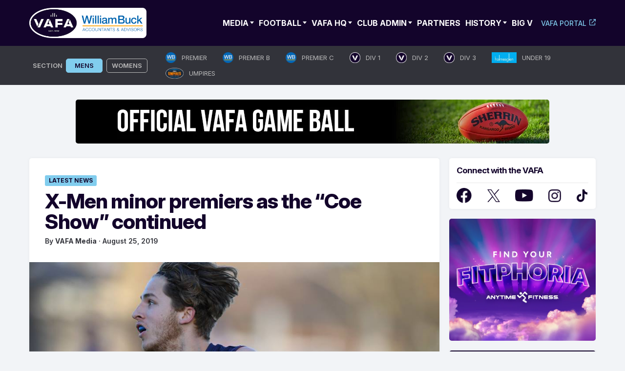

--- FILE ---
content_type: text/html; charset=UTF-8
request_url: https://www.vafa.com.au/news/2019/08/25/x-men-minor-premiers-as-the-coe-show-continued/
body_size: 32878
content:
<!doctype html>
<html lang="en-AU">
<head>
	<meta charset="UTF-8">
	<meta name="viewport" content="width=device-width, initial-scale=1.0, maximum-scale=1.0, user-scalable=0">
	<link rel="profile" href="https://gmpg.org/xfn/11">
	<link rel="preconnect" href="https://fonts.googleapis.com">
	<link rel="preconnect" href="https://fonts.gstatic.com" crossorigin>
	<style id="" media="all">/* cyrillic-ext */
@font-face {
  font-family: 'Inter';
  font-style: normal;
  font-weight: 100 900;
  font-display: swap;
  src: url(/fonts.gstatic.com/s/inter/v20/UcC73FwrK3iLTeHuS_nVMrMxCp50SjIa2JL7W0Q5n-wU.woff2) format('woff2');
  unicode-range: U+0460-052F, U+1C80-1C8A, U+20B4, U+2DE0-2DFF, U+A640-A69F, U+FE2E-FE2F;
}
/* cyrillic */
@font-face {
  font-family: 'Inter';
  font-style: normal;
  font-weight: 100 900;
  font-display: swap;
  src: url(/fonts.gstatic.com/s/inter/v20/UcC73FwrK3iLTeHuS_nVMrMxCp50SjIa0ZL7W0Q5n-wU.woff2) format('woff2');
  unicode-range: U+0301, U+0400-045F, U+0490-0491, U+04B0-04B1, U+2116;
}
/* greek-ext */
@font-face {
  font-family: 'Inter';
  font-style: normal;
  font-weight: 100 900;
  font-display: swap;
  src: url(/fonts.gstatic.com/s/inter/v20/UcC73FwrK3iLTeHuS_nVMrMxCp50SjIa2ZL7W0Q5n-wU.woff2) format('woff2');
  unicode-range: U+1F00-1FFF;
}
/* greek */
@font-face {
  font-family: 'Inter';
  font-style: normal;
  font-weight: 100 900;
  font-display: swap;
  src: url(/fonts.gstatic.com/s/inter/v20/UcC73FwrK3iLTeHuS_nVMrMxCp50SjIa1pL7W0Q5n-wU.woff2) format('woff2');
  unicode-range: U+0370-0377, U+037A-037F, U+0384-038A, U+038C, U+038E-03A1, U+03A3-03FF;
}
/* vietnamese */
@font-face {
  font-family: 'Inter';
  font-style: normal;
  font-weight: 100 900;
  font-display: swap;
  src: url(/fonts.gstatic.com/s/inter/v20/UcC73FwrK3iLTeHuS_nVMrMxCp50SjIa2pL7W0Q5n-wU.woff2) format('woff2');
  unicode-range: U+0102-0103, U+0110-0111, U+0128-0129, U+0168-0169, U+01A0-01A1, U+01AF-01B0, U+0300-0301, U+0303-0304, U+0308-0309, U+0323, U+0329, U+1EA0-1EF9, U+20AB;
}
/* latin-ext */
@font-face {
  font-family: 'Inter';
  font-style: normal;
  font-weight: 100 900;
  font-display: swap;
  src: url(/fonts.gstatic.com/s/inter/v20/UcC73FwrK3iLTeHuS_nVMrMxCp50SjIa25L7W0Q5n-wU.woff2) format('woff2');
  unicode-range: U+0100-02BA, U+02BD-02C5, U+02C7-02CC, U+02CE-02D7, U+02DD-02FF, U+0304, U+0308, U+0329, U+1D00-1DBF, U+1E00-1E9F, U+1EF2-1EFF, U+2020, U+20A0-20AB, U+20AD-20C0, U+2113, U+2C60-2C7F, U+A720-A7FF;
}
/* latin */
@font-face {
  font-family: 'Inter';
  font-style: normal;
  font-weight: 100 900;
  font-display: swap;
  src: url(/fonts.gstatic.com/s/inter/v20/UcC73FwrK3iLTeHuS_nVMrMxCp50SjIa1ZL7W0Q5nw.woff2) format('woff2');
  unicode-range: U+0000-00FF, U+0131, U+0152-0153, U+02BB-02BC, U+02C6, U+02DA, U+02DC, U+0304, U+0308, U+0329, U+2000-206F, U+20AC, U+2122, U+2191, U+2193, U+2212, U+2215, U+FEFF, U+FFFD;
}
</style>
	<link rel='dns-prefetch' href='//cdn-vafanewsite.b-cdn.net' /><meta name='robots' content='index, follow, max-image-preview:large, max-snippet:-1, max-video-preview:-1' />

            <script data-no-defer="1" data-ezscrex="false" data-cfasync="false" data-pagespeed-no-defer data-cookieconsent="ignore">
                var ctPublicFunctions = {"_ajax_nonce":"b75fdcc675","_rest_nonce":"55c9afdfd6","_ajax_url":"\/wp-admin\/admin-ajax.php","_rest_url":"https:\/\/www.vafa.com.au\/wp-json\/","data__cookies_type":"none","data__ajax_type":"rest","data__bot_detector_enabled":"1","data__frontend_data_log_enabled":1,"cookiePrefix":"","wprocket_detected":false,"host_url":"www.vafa.com.au","text__ee_click_to_select":"Click to select the whole data","text__ee_original_email":"The complete one is","text__ee_got_it":"Got it","text__ee_blocked":"Blocked","text__ee_cannot_connect":"Cannot connect","text__ee_cannot_decode":"Can not decode email. Unknown reason","text__ee_email_decoder":"CleanTalk email decoder","text__ee_wait_for_decoding":"The magic is on the way!","text__ee_decoding_process":"Please wait a few seconds while we decode the contact data."}
            </script>
        
            <script data-no-defer="1" data-ezscrex="false" data-cfasync="false" data-pagespeed-no-defer data-cookieconsent="ignore">
                var ctPublic = {"_ajax_nonce":"b75fdcc675","settings__forms__check_internal":"0","settings__forms__check_external":"0","settings__forms__force_protection":0,"settings__forms__search_test":"1","settings__forms__wc_add_to_cart":"0","settings__data__bot_detector_enabled":"1","settings__sfw__anti_crawler":0,"blog_home":"https:\/\/www.vafa.com.au\/","pixel__setting":"3","pixel__enabled":false,"pixel__url":null,"data__email_check_before_post":"1","data__email_check_exist_post":0,"data__cookies_type":"none","data__key_is_ok":true,"data__visible_fields_required":true,"wl_brandname":"Anti-Spam by CleanTalk","wl_brandname_short":"CleanTalk","ct_checkjs_key":1797580151,"emailEncoderPassKey":"1f77e866de7ad583589d05fed2a4b720","bot_detector_forms_excluded":"W10=","advancedCacheExists":false,"varnishCacheExists":false,"wc_ajax_add_to_cart":false}
            </script>
        
	<!-- This site is optimized with the Yoast SEO plugin v26.6 - https://yoast.com/wordpress/plugins/seo/ -->
	<title>X-Men minor premiers as the &quot;Coe Show&quot; continued - VAFA</title>
	<link rel="canonical" href="https://www.vafa.com.au/news/2019/08/25/x-men-minor-premiers-as-the-coe-show-continued/" />
	<meta property="og:locale" content="en_US" />
	<meta property="og:type" content="article" />
	<meta property="og:title" content="X-Men minor premiers as the &quot;Coe Show&quot; continued - VAFA" />
	<meta property="og:description" content="Tash Gunawardana In Round 18, ladder leaders St Francis Xavier downed Elsternwick (3rd) by a whopping 106 points at Elsternwick Park Oval 2. It was two huge quarters, the second" />
	<meta property="og:url" content="https://www.vafa.com.au/news/2019/08/25/x-men-minor-premiers-as-the-coe-show-continued/" />
	<meta property="og:site_name" content="VAFA" />
	<meta property="article:publisher" content="https://www.facebook.com/VAFA.HQ" />
	<meta property="article:published_time" content="2019-08-24T23:26:44+00:00" />
	<meta property="article:modified_time" content="2024-05-29T13:03:27+00:00" />
	<meta property="og:image" content="https://cdn-vafanewsite.b-cdn.net/wp-content/uploads/2024/05/St-Francis-Xavier-2.jpg" />
	<meta property="og:image:width" content="934" />
	<meta property="og:image:height" content="586" />
	<meta property="og:image:type" content="image/jpeg" />
	<meta name="author" content="VAFA Media" />
	<script type="application/ld+json" class="yoast-schema-graph">{"@context":"https://schema.org","@graph":[{"@type":"Article","@id":"https://www.vafa.com.au/news/2019/08/25/x-men-minor-premiers-as-the-coe-show-continued/#article","isPartOf":{"@id":"https://www.vafa.com.au/news/2019/08/25/x-men-minor-premiers-as-the-coe-show-continued/"},"author":{"name":"VAFA Media","@id":"https://www.vafa.com.au/#/schema/person/36f536ba9ee7e683555eb6d062960f66"},"headline":"X-Men minor premiers as the &#8220;Coe Show&#8221; continued","datePublished":"2019-08-24T23:26:44+00:00","dateModified":"2024-05-29T13:03:27+00:00","mainEntityOfPage":{"@id":"https://www.vafa.com.au/news/2019/08/25/x-men-minor-premiers-as-the-coe-show-continued/"},"wordCount":472,"commentCount":0,"publisher":{"@id":"https://www.vafa.com.au/#organization"},"image":{"@id":"https://www.vafa.com.au/news/2019/08/25/x-men-minor-premiers-as-the-coe-show-continued/#primaryimage"},"thumbnailUrl":"https://cdn-vafanewsite.b-cdn.net/wp-content/uploads/2024/05/St-Francis-Xavier-2.jpg","articleSection":["Latest News","Featured","Division 4 Men's","Leagues"],"inLanguage":"en-AU","potentialAction":[{"@type":"CommentAction","name":"Comment","target":["https://www.vafa.com.au/news/2019/08/25/x-men-minor-premiers-as-the-coe-show-continued/#respond"]}]},{"@type":"WebPage","@id":"https://www.vafa.com.au/news/2019/08/25/x-men-minor-premiers-as-the-coe-show-continued/","url":"https://www.vafa.com.au/news/2019/08/25/x-men-minor-premiers-as-the-coe-show-continued/","name":"X-Men minor premiers as the \"Coe Show\" continued - VAFA","isPartOf":{"@id":"https://www.vafa.com.au/#website"},"primaryImageOfPage":{"@id":"https://www.vafa.com.au/news/2019/08/25/x-men-minor-premiers-as-the-coe-show-continued/#primaryimage"},"image":{"@id":"https://www.vafa.com.au/news/2019/08/25/x-men-minor-premiers-as-the-coe-show-continued/#primaryimage"},"thumbnailUrl":"https://cdn-vafanewsite.b-cdn.net/wp-content/uploads/2024/05/St-Francis-Xavier-2.jpg","datePublished":"2019-08-24T23:26:44+00:00","dateModified":"2024-05-29T13:03:27+00:00","breadcrumb":{"@id":"https://www.vafa.com.au/news/2019/08/25/x-men-minor-premiers-as-the-coe-show-continued/#breadcrumb"},"inLanguage":"en-AU","potentialAction":[{"@type":"ReadAction","target":["https://www.vafa.com.au/news/2019/08/25/x-men-minor-premiers-as-the-coe-show-continued/"]}]},{"@type":"ImageObject","inLanguage":"en-AU","@id":"https://www.vafa.com.au/news/2019/08/25/x-men-minor-premiers-as-the-coe-show-continued/#primaryimage","url":"https://cdn-vafanewsite.b-cdn.net/wp-content/uploads/2024/05/St-Francis-Xavier-2.jpg","contentUrl":"https://cdn-vafanewsite.b-cdn.net/wp-content/uploads/2024/05/St-Francis-Xavier-2.jpg","width":934,"height":586},{"@type":"BreadcrumbList","@id":"https://www.vafa.com.au/news/2019/08/25/x-men-minor-premiers-as-the-coe-show-continued/#breadcrumb","itemListElement":[{"@type":"ListItem","position":1,"name":"News","item":"https://www.vafa.com.au/news/"},{"@type":"ListItem","position":2,"name":"X-Men minor premiers as the &#8220;Coe Show&#8221; continued"}]},{"@type":"WebSite","@id":"https://www.vafa.com.au/#website","url":"https://www.vafa.com.au/","name":"VAFA","description":"Official Website of the Victorian Amateur Football Association","publisher":{"@id":"https://www.vafa.com.au/#organization"},"potentialAction":[{"@type":"SearchAction","target":{"@type":"EntryPoint","urlTemplate":"https://www.vafa.com.au/?s={search_term_string}"},"query-input":{"@type":"PropertyValueSpecification","valueRequired":true,"valueName":"search_term_string"}}],"inLanguage":"en-AU"},{"@type":"Organization","@id":"https://www.vafa.com.au/#organization","name":"Victorian Amateur Football Association","alternateName":"VAFA","url":"https://www.vafa.com.au/","logo":{"@type":"ImageObject","inLanguage":"en-AU","@id":"https://www.vafa.com.au/#/schema/logo/image/","url":"https://cdn-vafanewsite.b-cdn.net/wp-content/uploads/2024/05/vafa-logo-blue-bg.jpg","contentUrl":"https://cdn-vafanewsite.b-cdn.net/wp-content/uploads/2024/05/vafa-logo-blue-bg.jpg","width":1200,"height":777,"caption":"Victorian Amateur Football Association"},"image":{"@id":"https://www.vafa.com.au/#/schema/logo/image/"},"sameAs":["https://www.facebook.com/VAFA.HQ","https://x.com/VAFA_HQ"]},{"@type":"Person","@id":"https://www.vafa.com.au/#/schema/person/36f536ba9ee7e683555eb6d062960f66","name":"VAFA Media","image":{"@type":"ImageObject","inLanguage":"en-AU","@id":"https://www.vafa.com.au/#/schema/person/image/","url":"https://secure.gravatar.com/avatar/4a645e2a4d9852634415d1fb2a580af18bf0a0b2585a4bb9f09271326af43b0a?s=96&d=mm&r=g","contentUrl":"https://secure.gravatar.com/avatar/4a645e2a4d9852634415d1fb2a580af18bf0a0b2585a4bb9f09271326af43b0a?s=96&d=mm&r=g","caption":"VAFA Media"},"sameAs":["https://www.vafa.com.au"],"url":"https://www.vafa.com.au/news/author/vafastaff/"}]}</script>
	<!-- / Yoast SEO plugin. -->


<link rel='dns-prefetch' href='//fd.cleantalk.org' />
<link rel="alternate" type="application/rss+xml" title="VAFA &raquo; Feed" href="https://www.vafa.com.au/feed/" />
<!-- www.vafa.com.au is managing ads with Advanced Ads 2.0.15 – https://wpadvancedads.com/ --><script id="advads-ready">
			window.advanced_ads_ready=function(e,a){a=a||"complete";var d=function(e){return"interactive"===a?"loading"!==e:"complete"===e};d(document.readyState)?e():document.addEventListener("readystatechange",(function(a){d(a.target.readyState)&&e()}),{once:"interactive"===a})},window.advanced_ads_ready_queue=window.advanced_ads_ready_queue||[];		</script>
		<style id='wp-img-auto-sizes-contain-inline-css'>
img:is([sizes=auto i],[sizes^="auto," i]){contain-intrinsic-size:3000px 1500px}
/*# sourceURL=wp-img-auto-sizes-contain-inline-css */
</style>
<style id='wp-block-library-inline-css'>
:root{--wp-block-synced-color:#7a00df;--wp-block-synced-color--rgb:122,0,223;--wp-bound-block-color:var(--wp-block-synced-color);--wp-editor-canvas-background:#ddd;--wp-admin-theme-color:#007cba;--wp-admin-theme-color--rgb:0,124,186;--wp-admin-theme-color-darker-10:#006ba1;--wp-admin-theme-color-darker-10--rgb:0,107,160.5;--wp-admin-theme-color-darker-20:#005a87;--wp-admin-theme-color-darker-20--rgb:0,90,135;--wp-admin-border-width-focus:2px}@media (min-resolution:192dpi){:root{--wp-admin-border-width-focus:1.5px}}.wp-element-button{cursor:pointer}:root .has-very-light-gray-background-color{background-color:#eee}:root .has-very-dark-gray-background-color{background-color:#313131}:root .has-very-light-gray-color{color:#eee}:root .has-very-dark-gray-color{color:#313131}:root .has-vivid-green-cyan-to-vivid-cyan-blue-gradient-background{background:linear-gradient(135deg,#00d084,#0693e3)}:root .has-purple-crush-gradient-background{background:linear-gradient(135deg,#34e2e4,#4721fb 50%,#ab1dfe)}:root .has-hazy-dawn-gradient-background{background:linear-gradient(135deg,#faaca8,#dad0ec)}:root .has-subdued-olive-gradient-background{background:linear-gradient(135deg,#fafae1,#67a671)}:root .has-atomic-cream-gradient-background{background:linear-gradient(135deg,#fdd79a,#004a59)}:root .has-nightshade-gradient-background{background:linear-gradient(135deg,#330968,#31cdcf)}:root .has-midnight-gradient-background{background:linear-gradient(135deg,#020381,#2874fc)}:root{--wp--preset--font-size--normal:16px;--wp--preset--font-size--huge:42px}.has-regular-font-size{font-size:1em}.has-larger-font-size{font-size:2.625em}.has-normal-font-size{font-size:var(--wp--preset--font-size--normal)}.has-huge-font-size{font-size:var(--wp--preset--font-size--huge)}.has-text-align-center{text-align:center}.has-text-align-left{text-align:left}.has-text-align-right{text-align:right}.has-fit-text{white-space:nowrap!important}#end-resizable-editor-section{display:none}.aligncenter{clear:both}.items-justified-left{justify-content:flex-start}.items-justified-center{justify-content:center}.items-justified-right{justify-content:flex-end}.items-justified-space-between{justify-content:space-between}.screen-reader-text{border:0;clip-path:inset(50%);height:1px;margin:-1px;overflow:hidden;padding:0;position:absolute;width:1px;word-wrap:normal!important}.screen-reader-text:focus{background-color:#ddd;clip-path:none;color:#444;display:block;font-size:1em;height:auto;left:5px;line-height:normal;padding:15px 23px 14px;text-decoration:none;top:5px;width:auto;z-index:100000}html :where(.has-border-color){border-style:solid}html :where([style*=border-top-color]){border-top-style:solid}html :where([style*=border-right-color]){border-right-style:solid}html :where([style*=border-bottom-color]){border-bottom-style:solid}html :where([style*=border-left-color]){border-left-style:solid}html :where([style*=border-width]){border-style:solid}html :where([style*=border-top-width]){border-top-style:solid}html :where([style*=border-right-width]){border-right-style:solid}html :where([style*=border-bottom-width]){border-bottom-style:solid}html :where([style*=border-left-width]){border-left-style:solid}html :where(img[class*=wp-image-]){height:auto;max-width:100%}:where(figure){margin:0 0 1em}html :where(.is-position-sticky){--wp-admin--admin-bar--position-offset:var(--wp-admin--admin-bar--height,0px)}@media screen and (max-width:600px){html :where(.is-position-sticky){--wp-admin--admin-bar--position-offset:0px}}

/*# sourceURL=wp-block-library-inline-css */
</style><style id='wp-block-heading-inline-css'>
h1:where(.wp-block-heading).has-background,h2:where(.wp-block-heading).has-background,h3:where(.wp-block-heading).has-background,h4:where(.wp-block-heading).has-background,h5:where(.wp-block-heading).has-background,h6:where(.wp-block-heading).has-background{padding:1.25em 2.375em}h1.has-text-align-left[style*=writing-mode]:where([style*=vertical-lr]),h1.has-text-align-right[style*=writing-mode]:where([style*=vertical-rl]),h2.has-text-align-left[style*=writing-mode]:where([style*=vertical-lr]),h2.has-text-align-right[style*=writing-mode]:where([style*=vertical-rl]),h3.has-text-align-left[style*=writing-mode]:where([style*=vertical-lr]),h3.has-text-align-right[style*=writing-mode]:where([style*=vertical-rl]),h4.has-text-align-left[style*=writing-mode]:where([style*=vertical-lr]),h4.has-text-align-right[style*=writing-mode]:where([style*=vertical-rl]),h5.has-text-align-left[style*=writing-mode]:where([style*=vertical-lr]),h5.has-text-align-right[style*=writing-mode]:where([style*=vertical-rl]),h6.has-text-align-left[style*=writing-mode]:where([style*=vertical-lr]),h6.has-text-align-right[style*=writing-mode]:where([style*=vertical-rl]){rotate:180deg}
/*# sourceURL=https://www.vafa.com.au/wp-includes/blocks/heading/style.min.css */
</style>
<style id='wp-block-paragraph-inline-css'>
.is-small-text{font-size:.875em}.is-regular-text{font-size:1em}.is-large-text{font-size:2.25em}.is-larger-text{font-size:3em}.has-drop-cap:not(:focus):first-letter{float:left;font-size:8.4em;font-style:normal;font-weight:100;line-height:.68;margin:.05em .1em 0 0;text-transform:uppercase}body.rtl .has-drop-cap:not(:focus):first-letter{float:none;margin-left:.1em}p.has-drop-cap.has-background{overflow:hidden}:root :where(p.has-background){padding:1.25em 2.375em}:where(p.has-text-color:not(.has-link-color)) a{color:inherit}p.has-text-align-left[style*="writing-mode:vertical-lr"],p.has-text-align-right[style*="writing-mode:vertical-rl"]{rotate:180deg}
/*# sourceURL=https://www.vafa.com.au/wp-includes/blocks/paragraph/style.min.css */
</style>
<style id='wp-block-table-inline-css'>
.wp-block-table{overflow-x:auto}.wp-block-table table{border-collapse:collapse;width:100%}.wp-block-table thead{border-bottom:3px solid}.wp-block-table tfoot{border-top:3px solid}.wp-block-table td,.wp-block-table th{border:1px solid;padding:.5em}.wp-block-table .has-fixed-layout{table-layout:fixed;width:100%}.wp-block-table .has-fixed-layout td,.wp-block-table .has-fixed-layout th{word-break:break-word}.wp-block-table.aligncenter,.wp-block-table.alignleft,.wp-block-table.alignright{display:table;width:auto}.wp-block-table.aligncenter td,.wp-block-table.aligncenter th,.wp-block-table.alignleft td,.wp-block-table.alignleft th,.wp-block-table.alignright td,.wp-block-table.alignright th{word-break:break-word}.wp-block-table .has-subtle-light-gray-background-color{background-color:#f3f4f5}.wp-block-table .has-subtle-pale-green-background-color{background-color:#e9fbe5}.wp-block-table .has-subtle-pale-blue-background-color{background-color:#e7f5fe}.wp-block-table .has-subtle-pale-pink-background-color{background-color:#fcf0ef}.wp-block-table.is-style-stripes{background-color:initial;border-collapse:inherit;border-spacing:0}.wp-block-table.is-style-stripes tbody tr:nth-child(odd){background-color:#f0f0f0}.wp-block-table.is-style-stripes.has-subtle-light-gray-background-color tbody tr:nth-child(odd){background-color:#f3f4f5}.wp-block-table.is-style-stripes.has-subtle-pale-green-background-color tbody tr:nth-child(odd){background-color:#e9fbe5}.wp-block-table.is-style-stripes.has-subtle-pale-blue-background-color tbody tr:nth-child(odd){background-color:#e7f5fe}.wp-block-table.is-style-stripes.has-subtle-pale-pink-background-color tbody tr:nth-child(odd){background-color:#fcf0ef}.wp-block-table.is-style-stripes td,.wp-block-table.is-style-stripes th{border-color:#0000}.wp-block-table.is-style-stripes{border-bottom:1px solid #f0f0f0}.wp-block-table .has-border-color td,.wp-block-table .has-border-color th,.wp-block-table .has-border-color tr,.wp-block-table .has-border-color>*{border-color:inherit}.wp-block-table table[style*=border-top-color] tr:first-child,.wp-block-table table[style*=border-top-color] tr:first-child td,.wp-block-table table[style*=border-top-color] tr:first-child th,.wp-block-table table[style*=border-top-color]>*,.wp-block-table table[style*=border-top-color]>* td,.wp-block-table table[style*=border-top-color]>* th{border-top-color:inherit}.wp-block-table table[style*=border-top-color] tr:not(:first-child){border-top-color:initial}.wp-block-table table[style*=border-right-color] td:last-child,.wp-block-table table[style*=border-right-color] th,.wp-block-table table[style*=border-right-color] tr,.wp-block-table table[style*=border-right-color]>*{border-right-color:inherit}.wp-block-table table[style*=border-bottom-color] tr:last-child,.wp-block-table table[style*=border-bottom-color] tr:last-child td,.wp-block-table table[style*=border-bottom-color] tr:last-child th,.wp-block-table table[style*=border-bottom-color]>*,.wp-block-table table[style*=border-bottom-color]>* td,.wp-block-table table[style*=border-bottom-color]>* th{border-bottom-color:inherit}.wp-block-table table[style*=border-bottom-color] tr:not(:last-child){border-bottom-color:initial}.wp-block-table table[style*=border-left-color] td:first-child,.wp-block-table table[style*=border-left-color] th,.wp-block-table table[style*=border-left-color] tr,.wp-block-table table[style*=border-left-color]>*{border-left-color:inherit}.wp-block-table table[style*=border-style] td,.wp-block-table table[style*=border-style] th,.wp-block-table table[style*=border-style] tr,.wp-block-table table[style*=border-style]>*{border-style:inherit}.wp-block-table table[style*=border-width] td,.wp-block-table table[style*=border-width] th,.wp-block-table table[style*=border-width] tr,.wp-block-table table[style*=border-width]>*{border-style:inherit;border-width:inherit}
/*# sourceURL=https://www.vafa.com.au/wp-includes/blocks/table/style.min.css */
</style>
<style id='global-styles-inline-css'>
:root{--wp--preset--aspect-ratio--square: 1;--wp--preset--aspect-ratio--4-3: 4/3;--wp--preset--aspect-ratio--3-4: 3/4;--wp--preset--aspect-ratio--3-2: 3/2;--wp--preset--aspect-ratio--2-3: 2/3;--wp--preset--aspect-ratio--16-9: 16/9;--wp--preset--aspect-ratio--9-16: 9/16;--wp--preset--color--black: #000000;--wp--preset--color--cyan-bluish-gray: #abb8c3;--wp--preset--color--white: #ffffff;--wp--preset--color--pale-pink: #f78da7;--wp--preset--color--vivid-red: #cf2e2e;--wp--preset--color--luminous-vivid-orange: #ff6900;--wp--preset--color--luminous-vivid-amber: #fcb900;--wp--preset--color--light-green-cyan: #7bdcb5;--wp--preset--color--vivid-green-cyan: #00d084;--wp--preset--color--pale-cyan-blue: #8ed1fc;--wp--preset--color--vivid-cyan-blue: #0693e3;--wp--preset--color--vivid-purple: #9b51e0;--wp--preset--gradient--vivid-cyan-blue-to-vivid-purple: linear-gradient(135deg,rgb(6,147,227) 0%,rgb(155,81,224) 100%);--wp--preset--gradient--light-green-cyan-to-vivid-green-cyan: linear-gradient(135deg,rgb(122,220,180) 0%,rgb(0,208,130) 100%);--wp--preset--gradient--luminous-vivid-amber-to-luminous-vivid-orange: linear-gradient(135deg,rgb(252,185,0) 0%,rgb(255,105,0) 100%);--wp--preset--gradient--luminous-vivid-orange-to-vivid-red: linear-gradient(135deg,rgb(255,105,0) 0%,rgb(207,46,46) 100%);--wp--preset--gradient--very-light-gray-to-cyan-bluish-gray: linear-gradient(135deg,rgb(238,238,238) 0%,rgb(169,184,195) 100%);--wp--preset--gradient--cool-to-warm-spectrum: linear-gradient(135deg,rgb(74,234,220) 0%,rgb(151,120,209) 20%,rgb(207,42,186) 40%,rgb(238,44,130) 60%,rgb(251,105,98) 80%,rgb(254,248,76) 100%);--wp--preset--gradient--blush-light-purple: linear-gradient(135deg,rgb(255,206,236) 0%,rgb(152,150,240) 100%);--wp--preset--gradient--blush-bordeaux: linear-gradient(135deg,rgb(254,205,165) 0%,rgb(254,45,45) 50%,rgb(107,0,62) 100%);--wp--preset--gradient--luminous-dusk: linear-gradient(135deg,rgb(255,203,112) 0%,rgb(199,81,192) 50%,rgb(65,88,208) 100%);--wp--preset--gradient--pale-ocean: linear-gradient(135deg,rgb(255,245,203) 0%,rgb(182,227,212) 50%,rgb(51,167,181) 100%);--wp--preset--gradient--electric-grass: linear-gradient(135deg,rgb(202,248,128) 0%,rgb(113,206,126) 100%);--wp--preset--gradient--midnight: linear-gradient(135deg,rgb(2,3,129) 0%,rgb(40,116,252) 100%);--wp--preset--font-size--small: 13px;--wp--preset--font-size--medium: 20px;--wp--preset--font-size--large: 36px;--wp--preset--font-size--x-large: 42px;--wp--preset--spacing--20: 0.44rem;--wp--preset--spacing--30: 0.67rem;--wp--preset--spacing--40: 1rem;--wp--preset--spacing--50: 1.5rem;--wp--preset--spacing--60: 2.25rem;--wp--preset--spacing--70: 3.38rem;--wp--preset--spacing--80: 5.06rem;--wp--preset--shadow--natural: 6px 6px 9px rgba(0, 0, 0, 0.2);--wp--preset--shadow--deep: 12px 12px 50px rgba(0, 0, 0, 0.4);--wp--preset--shadow--sharp: 6px 6px 0px rgba(0, 0, 0, 0.2);--wp--preset--shadow--outlined: 6px 6px 0px -3px rgb(255, 255, 255), 6px 6px rgb(0, 0, 0);--wp--preset--shadow--crisp: 6px 6px 0px rgb(0, 0, 0);}:where(.is-layout-flex){gap: 0.5em;}:where(.is-layout-grid){gap: 0.5em;}body .is-layout-flex{display: flex;}.is-layout-flex{flex-wrap: wrap;align-items: center;}.is-layout-flex > :is(*, div){margin: 0;}body .is-layout-grid{display: grid;}.is-layout-grid > :is(*, div){margin: 0;}:where(.wp-block-columns.is-layout-flex){gap: 2em;}:where(.wp-block-columns.is-layout-grid){gap: 2em;}:where(.wp-block-post-template.is-layout-flex){gap: 1.25em;}:where(.wp-block-post-template.is-layout-grid){gap: 1.25em;}.has-black-color{color: var(--wp--preset--color--black) !important;}.has-cyan-bluish-gray-color{color: var(--wp--preset--color--cyan-bluish-gray) !important;}.has-white-color{color: var(--wp--preset--color--white) !important;}.has-pale-pink-color{color: var(--wp--preset--color--pale-pink) !important;}.has-vivid-red-color{color: var(--wp--preset--color--vivid-red) !important;}.has-luminous-vivid-orange-color{color: var(--wp--preset--color--luminous-vivid-orange) !important;}.has-luminous-vivid-amber-color{color: var(--wp--preset--color--luminous-vivid-amber) !important;}.has-light-green-cyan-color{color: var(--wp--preset--color--light-green-cyan) !important;}.has-vivid-green-cyan-color{color: var(--wp--preset--color--vivid-green-cyan) !important;}.has-pale-cyan-blue-color{color: var(--wp--preset--color--pale-cyan-blue) !important;}.has-vivid-cyan-blue-color{color: var(--wp--preset--color--vivid-cyan-blue) !important;}.has-vivid-purple-color{color: var(--wp--preset--color--vivid-purple) !important;}.has-black-background-color{background-color: var(--wp--preset--color--black) !important;}.has-cyan-bluish-gray-background-color{background-color: var(--wp--preset--color--cyan-bluish-gray) !important;}.has-white-background-color{background-color: var(--wp--preset--color--white) !important;}.has-pale-pink-background-color{background-color: var(--wp--preset--color--pale-pink) !important;}.has-vivid-red-background-color{background-color: var(--wp--preset--color--vivid-red) !important;}.has-luminous-vivid-orange-background-color{background-color: var(--wp--preset--color--luminous-vivid-orange) !important;}.has-luminous-vivid-amber-background-color{background-color: var(--wp--preset--color--luminous-vivid-amber) !important;}.has-light-green-cyan-background-color{background-color: var(--wp--preset--color--light-green-cyan) !important;}.has-vivid-green-cyan-background-color{background-color: var(--wp--preset--color--vivid-green-cyan) !important;}.has-pale-cyan-blue-background-color{background-color: var(--wp--preset--color--pale-cyan-blue) !important;}.has-vivid-cyan-blue-background-color{background-color: var(--wp--preset--color--vivid-cyan-blue) !important;}.has-vivid-purple-background-color{background-color: var(--wp--preset--color--vivid-purple) !important;}.has-black-border-color{border-color: var(--wp--preset--color--black) !important;}.has-cyan-bluish-gray-border-color{border-color: var(--wp--preset--color--cyan-bluish-gray) !important;}.has-white-border-color{border-color: var(--wp--preset--color--white) !important;}.has-pale-pink-border-color{border-color: var(--wp--preset--color--pale-pink) !important;}.has-vivid-red-border-color{border-color: var(--wp--preset--color--vivid-red) !important;}.has-luminous-vivid-orange-border-color{border-color: var(--wp--preset--color--luminous-vivid-orange) !important;}.has-luminous-vivid-amber-border-color{border-color: var(--wp--preset--color--luminous-vivid-amber) !important;}.has-light-green-cyan-border-color{border-color: var(--wp--preset--color--light-green-cyan) !important;}.has-vivid-green-cyan-border-color{border-color: var(--wp--preset--color--vivid-green-cyan) !important;}.has-pale-cyan-blue-border-color{border-color: var(--wp--preset--color--pale-cyan-blue) !important;}.has-vivid-cyan-blue-border-color{border-color: var(--wp--preset--color--vivid-cyan-blue) !important;}.has-vivid-purple-border-color{border-color: var(--wp--preset--color--vivid-purple) !important;}.has-vivid-cyan-blue-to-vivid-purple-gradient-background{background: var(--wp--preset--gradient--vivid-cyan-blue-to-vivid-purple) !important;}.has-light-green-cyan-to-vivid-green-cyan-gradient-background{background: var(--wp--preset--gradient--light-green-cyan-to-vivid-green-cyan) !important;}.has-luminous-vivid-amber-to-luminous-vivid-orange-gradient-background{background: var(--wp--preset--gradient--luminous-vivid-amber-to-luminous-vivid-orange) !important;}.has-luminous-vivid-orange-to-vivid-red-gradient-background{background: var(--wp--preset--gradient--luminous-vivid-orange-to-vivid-red) !important;}.has-very-light-gray-to-cyan-bluish-gray-gradient-background{background: var(--wp--preset--gradient--very-light-gray-to-cyan-bluish-gray) !important;}.has-cool-to-warm-spectrum-gradient-background{background: var(--wp--preset--gradient--cool-to-warm-spectrum) !important;}.has-blush-light-purple-gradient-background{background: var(--wp--preset--gradient--blush-light-purple) !important;}.has-blush-bordeaux-gradient-background{background: var(--wp--preset--gradient--blush-bordeaux) !important;}.has-luminous-dusk-gradient-background{background: var(--wp--preset--gradient--luminous-dusk) !important;}.has-pale-ocean-gradient-background{background: var(--wp--preset--gradient--pale-ocean) !important;}.has-electric-grass-gradient-background{background: var(--wp--preset--gradient--electric-grass) !important;}.has-midnight-gradient-background{background: var(--wp--preset--gradient--midnight) !important;}.has-small-font-size{font-size: var(--wp--preset--font-size--small) !important;}.has-medium-font-size{font-size: var(--wp--preset--font-size--medium) !important;}.has-large-font-size{font-size: var(--wp--preset--font-size--large) !important;}.has-x-large-font-size{font-size: var(--wp--preset--font-size--x-large) !important;}
/*# sourceURL=global-styles-inline-css */
</style>

<style id='classic-theme-styles-inline-css'>
/*! This file is auto-generated */
.wp-block-button__link{color:#fff;background-color:#32373c;border-radius:9999px;box-shadow:none;text-decoration:none;padding:calc(.667em + 2px) calc(1.333em + 2px);font-size:1.125em}.wp-block-file__button{background:#32373c;color:#fff;text-decoration:none}
/*# sourceURL=/wp-includes/css/classic-themes.min.css */
</style>
<link rel='stylesheet' id='cleantalk-public-css-css' href='https://www.vafa.com.au/wp-content/plugins/cleantalk-spam-protect/css/cleantalk-public.min.css?ver=6.70.1_1766728319' media='all' />
<link rel='stylesheet' id='cleantalk-email-decoder-css-css' href='https://www.vafa.com.au/wp-content/plugins/cleantalk-spam-protect/css/cleantalk-email-decoder.min.css?ver=6.70.1_1766728319' media='all' />
<link rel='stylesheet' id='vafa-style-css' href='https://www.vafa.com.au/wp-content/themes/vafa/style.css?ver=1.0.0' media='all' />
<link rel='stylesheet' id='slick-min-css-css' href='https://www.vafa.com.au/wp-content/themes/vafa/css/slick-min.css?ver=1768289991' media='all' />
<link rel='stylesheet' id='slick-theme-min-css-css' href='https://www.vafa.com.au/wp-content/themes/vafa/css/slick-theme-min.css?ver=1768289991' media='all' />
<link rel='stylesheet' id='custom-style-css' href='https://www.vafa.com.au/wp-content/themes/vafa/css/custom.css?ver=1768289991' media='all' />
<link rel='stylesheet' id='nice-select-min-style-css' href='https://www.vafa.com.au/wp-content/themes/vafa/css/nice-select-min.css?ver=1768289991' media='all' />
<link rel='stylesheet' id='playhq-style-css' href='https://www.vafa.com.au/wp-content/themes/vafa/css/style-playhq.css?ver=130126073951' media='all' />
<script src="https://cdn-vafanewsite.b-cdn.net/wp-content/plugins/cleantalk-spam-protect/js/apbct-public-bundle.min.js?ver=6.70.1_1766728319" id="apbct-public-bundle.min-js-js"></script>
<script src="https://fd.cleantalk.org/ct-bot-detector-wrapper.js?ver=6.70.1" id="ct_bot_detector-js" defer data-wp-strategy="defer"></script>
<script src="https://cdn-vafanewsite.b-cdn.net/wp-includes/js/jquery/jquery.min.js?ver=3.7.1" id="jquery-core-js"></script>
<script src="https://cdn-vafanewsite.b-cdn.net/wp-includes/js/jquery/jquery-migrate.min.js?ver=3.4.1" id="jquery-migrate-js"></script>
<script id="advanced-ads-advanced-js-js-extra">
var advads_options = {"blog_id":"1","privacy":{"consent-method":"","custom-cookie-name":"","custom-cookie-value":"","enabled":false,"state":"not_needed"}};
//# sourceURL=advanced-ads-advanced-js-js-extra
</script>
<script src="https://cdn-vafanewsite.b-cdn.net/wp-content/plugins/advanced-ads/public/assets/js/advanced.min.js?ver=2.0.15" id="advanced-ads-advanced-js-js"></script>
<script type="text/javascript">
		var advadsCfpQueue = [];
		var advadsCfpAd = function( adID ){
			if ( 'undefined' == typeof advadsProCfp ) { advadsCfpQueue.push( adID ) } else { advadsProCfp.addElement( adID ) }
		};
		</script>
		<link rel="pingback" href="https://www.vafa.com.au/xmlrpc.php">		<style type="text/css">
					.site-title,
			.site-description {
				position: absolute;
				clip: rect(1px, 1px, 1px, 1px);
				}
					</style>
		<link rel="icon" href="https://cdn-vafanewsite.b-cdn.net/wp-content/uploads/2024/05/cropped-VAFA_Symbol_Master-32x32.webp" sizes="32x32" />
<link rel="icon" href="https://cdn-vafanewsite.b-cdn.net/wp-content/uploads/2024/05/cropped-VAFA_Symbol_Master-192x192.webp" sizes="192x192" />
<link rel="apple-touch-icon" href="https://cdn-vafanewsite.b-cdn.net/wp-content/uploads/2024/05/cropped-VAFA_Symbol_Master-180x180.webp" />
<meta name="msapplication-TileImage" content="https://cdn-vafanewsite.b-cdn.net/wp-content/uploads/2024/05/cropped-VAFA_Symbol_Master-270x270.webp" />
		<style id="wp-custom-css">
			/* CUSTOM MAP PLUGIN STYLE */

.fc-badge.info {
    background: #81cdee none repeat scroll 0 0 !important;
    border: 1px solid #81cdee !important;
    display: inline-block;
    border-radius: 3px;
	margin-top: 5px;
}

.wpgmp_infowindow .fc-badge.info {margin-bottom: 15px;}

.fc-badge {
	color: #13042b !important;
	font-weight: 700 !important;
	text-transform: uppercase;
	font-family: 'Inter' !important;
}

.wpgmp_locations .wpgmp_location_title a {
	font-weight: 700; 
font-family: 'Inter';}

.wpgmp-map-1 .wpgmp_locations_content {
	font-family: 'Inter' !important;
	overflow-wrap: break-word; 
		color: #32333A !important;
}

.wpgmp-map-1 .wpgmp_locations_content a{
	font-family: 'Inter' !important;
	overflow-wrap: break-word; 
}

.fc-item-title { font-family: 'Inter' !important;}

.fc-infowindow-default address {font-style: normal;}

.wpgmp_before_listing {font-family: 'Inter'; font-weight: 700; font-size: 1.5rem;}

.wpgmp_infowindow.fc-infowindow-default .fc-item-title {font-size: 1.2rem !important; text-transform: capitalize !important;
line-height: 1.3rem !important; font-weight: 700 !important;}

.wpgmp_map_container {
	z-index: 0;
}

.wpgmp_pagination {
	text-align: center;
	margin-bottom: 0px !important;
}

.wpgmp_pagination a, .current {
	padding: 6px 17px !important;
}

/* END OF CUSTOM MAP PLUGIN STYLE */

/* START OF MEGAWALL STYLE */
body.page-id-147504 .container {
    max-width: 100% !important;
}

body.page-id-147504 .wp-block-columns {
    margin-bottom: 5px !important; /* small gap between rows */
    gap: 5px !important;           /* gap between columns */
}

body.page-id-147504 .wp-block-column {
    margin: 0 !important;
    padding: 0 !important;
}

body.page-id-147504 iframe {
    display: block;
    width: 100%;
    height: auto;
    margin: 0;
    box-sizing: border-box;
}

.megawall .wp-block-columns {
    margin-bottom: 0;
    gap: 10px;
}

.megawall .wp-block-column {
    padding: 0;
    margin: 0;
}

.megawall iframe {
    display: block;
    width: 100%;
    height: auto;
    margin: 5px;
    box-sizing: border-box;
}

@media (max-width: 1380px) { 
body.page-id-147504 .container {
    padding-left: 5px !important;
		padding-right: 5px !important;
}
body.page-id-147504 .site-content-area {
		padding: 16px 4px !important;
}
	
}
/* END OF MEGAWALL STYLE */

.club-v3-gallery-itembox {
	border: 3px solid #000000;
}

.club-v3-tabs-list ul li.active a {
	color: #13042b !important;
	border-color: #13042b !important;
}

.club-v3-tabs-list ul li a {
		color: #13042b !important;
}

.news-content figure.wp-caption {
	position: relative;
}

.news-content figure.wp-caption figcaption {
	position: absolute;
    right: 0px;
    bottom: 0;
    background: #81CDEE;
    z-index: 0;
    opacity: 0.9;
    font-size: 16px;
    padding: 5px 16px;
	line-height: 1.4;
    font-weight: 300;
}

iframe[src*="youtube.com"],
iframe[src*="youtu.be"],
iframe[src*="vimeo.com"] {
    width: 100%;
    height: auto;
    aspect-ratio: 16 / 9;
    max-height: calc(100vw * (9 / 16));
    border: 0;
	  margin-bottom: 30px;
}

.issuuembed {
	width: 100% !important;
	height: 500px !important;
	padding-bottom: 30px;
}

.section-news-article .advads-highlight-wrapper {
  margin-bottom: 20px;
}

iframe[src*="https://e.issuu.com"] {
  padding-bottom: 20px;
}

.shop-tile {
  border-radius: 12px;
  overflow: hidden;
}

.shop-tile .wp-block-cover__inner-container p {
  text-shadow: 2px 1px 3px rgba(0, 0, 0, 0.9);
}

.wp-block-image {
	margin-bottom: 30px;
}

.imagenopadding {
	margin-bottom: -5px;
}

.wp-block-file__button {
	padding: .3em 1em;
  margin-left: 15px;
	background: #13042b;
}

.error-404 {
	text-align: center;
	padding: 250px 0;
}

.error404 .partners-footer,
.error404 .advertise-wrapper {
	display: none;
}

.sidebar-advertise,
.advertise-area {
	text-align: center;
}

.sidebar-advertise img,
.advertise-area img {
	text-align: center;
}

.wp-block-table {
	margin-bottom: 30px;
}

.club-v3-tabs-content-desc table {
    margin: 0;
    width: 100%;
    border-collapse: collapse;
		margin-bottom: 30px;
}

.club-v3-tabs-content-desc table th,
.club-v3-tabs-content-desc table td {
    border: 1px solid;
    padding: 0.3em;
}

.club-v3-tabs-content-desc table td {
    font-weight: 300;
}

.partners-footer-btn-wrap .btn {
    background: #13042B;
    border-color: #13042B;
    color: #ffffff;
}

.partners-footer-btn-wrap .btn:hover {
	color: #13042B;
}

a {
	font-weight: 700;
}

.main-navigation li.menu-item-has-children:hover > a::after {
	content: "";
    border: 5px solid #81CDEE;
    display: inline-block;
    border-left: 4px solid transparent;
    border-right: 4px solid transparent;
    border-bottom: none;
    vertical-align: middle;
    margin-left: 3px;
    position: relative;
    top: -2px;
}

.morenews-row.reusable-block {
	margin-bottom: 30px;
	text-align: center;
}

.morenews-row.reusable-block .recent-posts-itembox {
	text-align: left;
}

.morenews-row.reusable-block a.all-news-btn {
	padding: 14px 26px;
  background: #13042B;
  color: #ffffff;
  border-color: #13042B;
	border-radius: 5px;
	font-size: 14px;
}

.wp-block-buttons-is-layout-flex {
	margin-bottom: 20px;
}

.wp-block-button__link {
  padding: 14px 26px;
  background: #13042B;
  color: #ffffff;
  border: 1px solid #13042B;
	border-radius: 5px;
	font-size: 14px;
}

.wp-block-button__link:hover {
	background: none;
	border: 1px solid #13042B;
}

.recent-posts-img::before {
	padding-top: 64%;
}

.news-banner .featured-img-caption {
	bottom: 12px;
}

.more-news-section .section-cmn-header {
		margin-bottom: 0px !important;
	}

.section-cmn-header h3 {
	margin: 0px;
}

main#primary {
	padding-top: 30px;
}

.default-content-section .wp-block-image img {
	margin-bottom: 20px;
}

.default-content-section iframe {
	margin-bottom: 20px;
}

.section-cmn-header {
    margin-bottom: 20px !important;
}

h1, h2, h3, h4, h5, h6 {
	text-transform: initial !important;
}

.news-banner {
    margin: 34px -32px;
}

.site-main .site-content-area {
	padding: 32px 32px;
}

.club-logos-title img {
    width: auto;
}

.sponsored_heading_row img {
	float: right;
    max-width: 110px;
    height: initial;
    max-height: 50px;
}

div#top-sponsers {
	max-width: 1250px;
}

.news-author-date a, news-author-date a:visited {
	color: #32333A;
}

.authorarchive-header h1 {
	width: 100%;
}

.stat-leaders-colbox {
	background: #fff;
}
.stat-leaders-colbox iframe {
	width: 100%;
	border: 0px !important;
height: 370px;
}

.site-main-home .site-content-sidebar-main .recent-posts-item:first-child .recent-posts-title a {
	font-weight: 800;
	line-height: 1em;
}

.featured-post-section .recent-posts-itembox .recent-posts-title a {
	font-weight: 600;
}

.club-location-tags ul li a
{
		background: #ffffff2e;
    border-color: #ffffff03;
}

.club-location-website-link a,
.club-location-social
{
		background: none;
    border-color: #ffffff2e;
}

.club-location-tags ul li a:hover,
.club-location-website-link a:hover,
.club-location-social:hover {
	background: #ffffff2e;
    border-color: #ffffff2e;
}

/* .club-location-tags-section {
	background: #00000014;	
} */

.partners-footer, body:not(.page-template-default), body {
	background: #f2f4f7 !important;
}

.partners-footer-col-img img {
	border-radius: 5px;
}

.partners-footer {
	margin-top: 0px;
}

.fixtures-result-list li {
	padding: 15px;
}

.club-v3-tabs-list ul li.active a {
	color: #13042B;
	border-color: #13042B;
}

.fixtures-tabs-section .fixtures-poweredby-description {
	background: #150575;
  padding: 5px 12px;
  align-items: center;
	color: #fff;
	border-radius: 5px;
	display: flex;
  flex-wrap: wrap;
  align-items: center;
	font-size: 13px;
}

.fixtures-tabs-section .fixtures-poweredby-description img {
	max-height: 30px;
	margin: 5px;
	margin-right: 12px;
}

.fixtures-tabs-section .fixtures-embed-links a {
	padding: 10px 25px;
	background: #13042B !important;;
  color: #ffffff;
	border-radius: 5px;
  text-transform: uppercase;
	font-size: 14px;
	text-decoration: none;
	font-weight: bold;
	opacity: initial;
}

.club-v3-tabs-section.fixtures-tabs-section .club-v3-tabs-list ul li a, .club-v3-tabs-section .club-v3-tabs-list ul li a {
	font-weight: normal;
}

.club-v3-tabs-section.fixtures-tabs-section .club-v3-tabs-list ul li.active a, .club-v3-tabs-section .club-v3-tabs-list ul li.active a {
	font-weight: bold;
}

.featured-post-section .recent-posts-itembox .recent-posts-title a {
    font-weight: 800;
}

.mtb-4 {
	margin-top: 10px;
	margin-bottom: 15px;
}

.section-partners-inner .partner-logo-row-wrap:nth-child(1) .partner_img {
	width: 45%;
}

.vafa-club-icons .wp-block-image img {
    margin-bottom: 0px !important;
	border-radius: 8px;
}

.vafa-club-icons .wp-element-caption {
    text-transform: uppercase;
	  border-radius: 0 0 8px 8px;
}

/* css 17 july 2024 */
body .wpgmp_listing_grid .wpgmp_locations {
    position: static !important;
}

body .wpgmp_listing_grid div[data-layout] {
    display: flex;
    flex-wrap: wrap;
}

body .wpgmp_tabs_container .scroll-pane {
    overflow-y: auto;
    max-height: 200px !important;
}

body .wpgmp_tabs_container .scroll-pane::-webkit-scrollbar {
    width: 10px;
    border-radius: 10px;
}

body .wpgmp_tabs_container .scroll-pane::-webkit-scrollbar-track {
    background: #e4e4e4;
    border-radius: 10px;
}

body .wpgmp_tabs_container .scroll-pane::-webkit-scrollbar-thumb {
    background: #888888;
    border-radius: 10px;
    border: 2px solid #e4e4e4;
}

body .wpgmp_tabs_container .scroll-pane::-webkit-scrollbar-thumb:hover {
    background: #333333;
}

body .wpgmp_tab_item .wpgmp_location_container {
    padding-bottom: 10px !important;
}

body .wpgmp_toggle_main_container {
    max-height: 330px;
}

.wpgmp_tabs_container .wpgmp_tab_item .wpgmp_location_container input[type=checkbox] {
    margin-left: 0 !important;
}

body .wpgmp_tabs_container .wpgmp_tab_item input[type=checkbox] {
    margin-left: 0;
}


@media (max-width: 991px) { 
	.main-navigation a {
		font-size: 18px;
	}
	
  .main-navigation ul ul a, .main-navigation ul.sub-menu a {
     padding: 10px 30px;
  }
}

@media (max-width: 767px) { 
	.fixtures-tabs-section .fixtures-embed-links a {
		padding: 5px 5px !important;
        width: 31%;
        text-align: center;
	}
	
	.site-header-top, .site-header-bottom {
	border-radius: 0px !important;
	}
	
	.fixtures-tabs-section .fixtures-poweredby-description {
		font-size: 9px;
	}
	
	.sponsored_heading_row h1 {
		width: calc(100% - 55px);
	}
	
	.sponsored_heading_row img {
    max-width: 50px;
    max-height: 30px;
}
	
	.page-template-default .site-main .container,
	.single-post .site-main .container, 
	.single-events .site-main .container, .partner-site-main .container {
		padding: 0px;
	}
	
	.partner-site-main .section-partners-inner-wrap {
		padding: 0px;
	}
	
	.partner-site-main .section-partners-inner {
		max-width: 100%;
	}
	
	.site-content-area {
		border-radius: 0px;
	}
	
	.site-main .container .site-sidebar-area {
		padding-left: 15px;
		padding-right: 15px;
	}
	
	.site-main .site-content-area {
        padding: 20px 20px !important;
    }
	
	.more-news-section {
		margin-left: 15px;
	}
	
	.news-list .section-cmn-header.heading-box-shadow {
		padding-left: 0px !important;
	}
	
	.section-cmn-header, .section-cmn-header.finals-news-header {
		padding-left: 0px !important;
	}
	
	.section-cmn-header::before {
		display: none !important;
	}
	
	h1 {
		font-size: 30px !important;
	}
	
	h2 {
		font-size: 26px !important;
	}
	
	h3 {
		font-size: 22px !important;
	}
	
	h4, h5, h6 {
		font-size: 20px !important;
	}
	
	h2.recent-posts-title a, h2.recent-posts-title {
		line-height: 0.8 !important;
	}
	
	.news-cat a {
		font-size: 11px;
	}
	
	.news-author-date {
		font-size: 12px;
	}
	
	h2.sidebar-latest-posts-title  {
		font-size: 15px !important;
	}
	
	.more-news-section .section-cmn-header a::before  {
		display: none !important;
	}
	
	.news-list .section-cmn-header .btn {
		display: none !important;
	}
	
	.recent-posts-content {
    padding: 20px 20px;
}
	
.advertise-wrapper, #primary.site-main-home {
        padding-top: 22px;
    }
	
	.section-tab-container-wrap .section-tab-container {
		margin-right: 0 !important;
    padding: 10px;
    padding-top: 5px;
	}
	
	.section-tab-container-wrap .fivsies {
		padding: 2px;
	}
	
	.section-tab-container-wrap {
		width: calc(100vw - -5px);
	}
	
	    .section-tab-dropdown::after {
        margin-left: 5px;
    }
	
	.finals-full-content {
		padding: 0px;
	}
	
	.news-banner .featured-img-caption,
	.news-content figure.wp-caption figcaption {
		font-size: 12px;
	}
	
	.main-navigation a {
		font-size: 18px;
	}
	
	.main-navigation ul ul a, .main-navigation ul.sub-menu a {
		padding: 10px 30px;
	}
	
	header {
		z-index: 99;
	}
	
	.partner-logo-row-wrap.only-1-col {
		width: 100%;
		
	}
	
	.section-partners-inner .partner-logo-row-wrap:nth-child(1) .partner_img {
	width: 60% !important;
}
	
	.section-partners-inner .partner-logo-row-wrap:nth-child(2) .partner_img {
	width: 50% !important;
}
	
	body .section-partners .section-cmn-header {
		padding-left: 0px !important;
	}
	
	.site-main .container .site-sidebar-area {
		padding-left: 0px;
    padding-right: 0px;
	}
	
.single-post .site-main .container .site-sidebar-area,
.page-template-default .site-main .container .site-sidebar-area,
.events-template-default .site-main .container .site-sidebar-area {
        padding-left: 15px;
        padding-right: 15px;
    }
	
	.page-template-template-vafa-tv .site-content-sidebar-main .site-content-area,
	body.single-vafa_tv .site-content-sidebar-main .site-content-area,
	.archive-site-main .site-content-sidebar-main .site-content-area {
		padding: 0px !important;
	}
	
	.page-template-template-vafa-tv .post-match-replays-section {
		padding-top: 0px;
	}
	
	body.page-template-template-vafa-tv .recent-posts-header.section-cmn-header {
		padding-left: 0px !important;
	}
	
}


@media(max-width: 359px) {
	.club-location-social {
		margin-left: 3px;padding: 3px 4px;
	}
}
		</style>
			
	<meta name="google-site-verification" content="fQ408MZ8XAqZAPmvKk8fh29PmPq_BDWkzyrkJKVxwNg" />

	<script async src="https://www.googletagmanager.com/gtag/js?id=G-FBETVRE75H"></script>
	<script>
	window.dataLayer = window.dataLayer || [];
	function gtag(){dataLayer.push(arguments);}
	gtag('js', new Date());

	gtag('config', 'G-FBETVRE75H');
	</script>

	<script>
	(function(i,s,o,g,r,a,m){i['GoogleAnalyticsObject']=r;i[r]=i[r]||function(){
	(i[r].q=i[r].q||[]).push(arguments)},i[r].l=1*new Date();a=s.createElement(o),
	m=s.getElementsByTagName(o)[0];a.async=1;a.src=g;m.parentNode.insertBefore(a,m)
	})(window,document,'script','//www.google-analytics.com/analytics.js','ga');

	ga('create', 'UA-33436074-1', 'auto');
	ga('send', 'pageview');
	</script>
	
</head>

<body class="wp-singular post-template-default single single-post postid-123714 single-format-standard wp-custom-logo wp-theme-vafa aa-prefix-advads-">
<div id="page" class="site">
	<a class="skip-link screen-reader-text" href="#primary">Skip to content</a>

	<header id="masthead" class="site-header">
		<div class="site-header-top">
			<div class="container">
				<div class="site-header-inr">
					<div class="site-branding">
						<a href="https://www.vafa.com.au/" class="custom-logo-link" rel="home"><img width="900" height="230" src="https://cdn-vafanewsite.b-cdn.net/wp-content/uploads/2024/03/VAFA-WB-hdr-logo.webp" class="custom-logo" alt="VAFA" decoding="async" fetchpriority="high" srcset="https://cdn-vafanewsite.b-cdn.net/wp-content/uploads/2024/03/VAFA-WB-hdr-logo.webp 900w, https://cdn-vafanewsite.b-cdn.net/wp-content/uploads/2024/03/VAFA-WB-hdr-logo-300x77.webp 300w, https://cdn-vafanewsite.b-cdn.net/wp-content/uploads/2024/03/VAFA-WB-hdr-logo-768x196.webp 768w" sizes="(max-width: 900px) 100vw, 900px" /></a>							<p class="site-title"><a href="https://www.vafa.com.au/" rel="home">VAFA</a></p>
												</div><!-- .site-branding -->

					<nav id="site-navigation" class="main-navigation">
						<button class="menu-toggle" aria-controls="primary-menu" aria-expanded="false">
							<span></span>
							<span></span>
							<span></span>
						</button>
						<div class="menu-menu-1-container"><ul id="primary-menu" class="menu"><li id="menu-item-32" class="menu-item menu-item-type-post_type menu-item-object-page menu-item-has-children menu-item-32"><a href="https://www.vafa.com.au/news-media/">Media</a>
<ul class="sub-menu">
	<li id="menu-item-402" class="menu-item menu-item-type-post_type menu-item-object-page current_page_parent menu-item-402"><a href="https://www.vafa.com.au/news/">News</a></li>
	<li id="menu-item-138707" class="menu-item menu-item-type-taxonomy menu-item-object-category menu-item-138707"><a href="https://www.vafa.com.au/category/videos/">Video &#038; Live Streams</a></li>
	<li id="menu-item-401" class="menu-item menu-item-type-post_type menu-item-object-page menu-item-401"><a href="https://www.vafa.com.au/vafatv/">VAFA TV</a></li>
	<li id="menu-item-720" class="menu-item menu-item-type-post_type menu-item-object-page menu-item-720"><a href="https://www.vafa.com.au/news-media/live-coverage/">Live Coverage</a></li>
	<li id="menu-item-721" class="menu-item menu-item-type-post_type menu-item-object-page menu-item-721"><a href="https://www.vafa.com.au/news-media/podcasts/">Podcasts</a></li>
	<li id="menu-item-137963" class="menu-item menu-item-type-taxonomy menu-item-object-category menu-item-137963"><a href="https://www.vafa.com.au/category/record/">Amateur Footballer</a></li>
	<li id="menu-item-719" class="menu-item menu-item-type-post_type menu-item-object-page menu-item-719"><a href="https://www.vafa.com.au/news-media/amateur-footballer-record/">Record Archive</a></li>
	<li id="menu-item-148243" class="menu-item menu-item-type-post_type menu-item-object-page menu-item-148243"><a href="https://www.vafa.com.au/app/">VAFA App</a></li>
	<li id="menu-item-138706" class="menu-item menu-item-type-custom menu-item-object-custom menu-item-138706"><a href="https://www.facebook.com/VAFA.HQ/photos_albums">Photos</a></li>
</ul>
</li>
<li id="menu-item-42" class="menu-item menu-item-type-post_type menu-item-object-page menu-item-has-children menu-item-42"><a href="https://www.vafa.com.au/football/">Football</a>
<ul class="sub-menu">
	<li id="menu-item-1097" class="menu-item menu-item-type-post_type menu-item-object-page menu-item-1097"><a href="https://www.vafa.com.au/football/fixtures/">Fixtures</a></li>
	<li id="menu-item-136024" class="menu-item menu-item-type-post_type menu-item-object-page menu-item-136024"><a href="https://www.vafa.com.au/football/live-scores/">Live Scores</a></li>
	<li id="menu-item-136022" class="menu-item menu-item-type-post_type menu-item-object-page menu-item-136022"><a href="https://www.vafa.com.au/football/results/">Results</a></li>
	<li id="menu-item-136023" class="menu-item menu-item-type-post_type menu-item-object-page menu-item-136023"><a href="https://www.vafa.com.au/football/ladders/">Ladders</a></li>
	<li id="menu-item-959" class="menu-item menu-item-type-post_type menu-item-object-page menu-item-959"><a href="https://www.vafa.com.au/football/transfers/">Player Transfers</a></li>
	<li id="menu-item-961" class="menu-item menu-item-type-post_type menu-item-object-page menu-item-961"><a href="https://www.vafa.com.au/football/tribunal/">Tribunal</a></li>
	<li id="menu-item-960" class="menu-item menu-item-type-post_type menu-item-object-page menu-item-960"><a href="https://www.vafa.com.au/football/rising-star-nominations/">Rising Star Nominations</a></li>
	<li id="menu-item-150121" class="menu-item menu-item-type-post_type menu-item-object-page menu-item-150121"><a href="https://www.vafa.com.au/club-info/practice-match-requests/">Practice Match Requests</a></li>
	<li id="menu-item-136160" class="menu-item menu-item-type-post_type menu-item-object-page menu-item-136160"><a href="https://www.vafa.com.au/big-v/">Big V</a></li>
</ul>
</li>
<li id="menu-item-35" class="menu-item menu-item-type-post_type menu-item-object-page menu-item-has-children menu-item-35"><a href="https://www.vafa.com.au/vafa-hq/">VAFA HQ</a>
<ul class="sub-menu">
	<li id="menu-item-963" class="menu-item menu-item-type-post_type menu-item-object-page menu-item-963"><a href="https://www.vafa.com.au/vafa-hq/about/">About the VAFA</a></li>
	<li id="menu-item-970" class="menu-item menu-item-type-post_type menu-item-object-page menu-item-970"><a href="https://www.vafa.com.au/clubs/">Clubs</a></li>
	<li id="menu-item-968" class="menu-item menu-item-type-post_type menu-item-object-page menu-item-968"><a href="https://www.vafa.com.au/vafa-hq/vafa-board/">Board</a></li>
	<li id="menu-item-1102" class="menu-item menu-item-type-post_type menu-item-object-page menu-item-1102"><a href="https://www.vafa.com.au/vafa-hq/vafa-staff/">Staff</a></li>
	<li id="menu-item-965" class="menu-item menu-item-type-post_type menu-item-object-page menu-item-965"><a href="https://www.vafa.com.au/vafa-hq/contact-us/">Contact Us</a></li>
	<li id="menu-item-136165" class="menu-item menu-item-type-post_type menu-item-object-page menu-item-136165"><a href="https://www.vafa.com.au/events/">Events</a></li>
	<li id="menu-item-964" class="menu-item menu-item-type-post_type menu-item-object-page menu-item-964"><a href="https://www.vafa.com.au/vafa-hq/annual-reports/">Annual Reports</a></li>
	<li id="menu-item-966" class="menu-item menu-item-type-post_type menu-item-object-page menu-item-966"><a href="https://www.vafa.com.au/vafa-hq/strategic-plan/">Strategic Plan</a></li>
	<li id="menu-item-962" class="menu-item menu-item-type-post_type menu-item-object-page menu-item-962"><a href="https://www.vafa.com.au/integrity-tip-offs/">Integrity Tip-offs</a></li>
	<li id="menu-item-969" class="menu-item menu-item-type-post_type menu-item-object-page menu-item-969"><a href="https://www.vafa.com.au/jobs/">Jobs Board</a></li>
</ul>
</li>
<li id="menu-item-709" class="menu-item menu-item-type-post_type menu-item-object-page menu-item-has-children menu-item-709"><a href="https://www.vafa.com.au/club-info/">Club Admin</a>
<ul class="sub-menu">
	<li id="menu-item-982" class="menu-item menu-item-type-post_type menu-item-object-page menu-item-982"><a href="https://www.vafa.com.au/club-support/">Club Support</a></li>
	<li id="menu-item-983" class="menu-item menu-item-type-custom menu-item-object-custom menu-item-983"><a href="https://portal.vafa.com.au">VAFA Portal</a></li>
	<li id="menu-item-137603" class="menu-item menu-item-type-post_type menu-item-object-page menu-item-137603"><a href="https://www.vafa.com.au/club-info/vafa-calendar/">VAFA Calendar</a></li>
	<li id="menu-item-981" class="menu-item menu-item-type-post_type menu-item-object-page menu-item-981"><a href="https://www.vafa.com.au/club-info/rules/">Rules &#038; Policies</a></li>
	<li id="menu-item-45" class="menu-item menu-item-type-custom menu-item-object-custom menu-item-45"><a href="https://www.playhq.com/login">PlayHQ Login</a></li>
	<li id="menu-item-979" class="menu-item menu-item-type-post_type menu-item-object-page menu-item-979"><a href="https://www.vafa.com.au/club-info/player-registrations/">Player Registrations</a></li>
	<li id="menu-item-978" class="menu-item menu-item-type-post_type menu-item-object-page menu-item-978"><a href="https://www.vafa.com.au/club-info/coach-accreditation/">Coach Accreditation</a></li>
	<li id="menu-item-980" class="menu-item menu-item-type-post_type menu-item-object-page menu-item-980"><a href="https://www.vafa.com.au/club-info/insurance/">Insurance</a></li>
	<li id="menu-item-146020" class="menu-item menu-item-type-post_type menu-item-object-page menu-item-146020"><a href="https://www.vafa.com.au/shop/">VAFA Merchandise</a></li>
</ul>
</li>
<li id="menu-item-33" class="menu-item menu-item-type-post_type menu-item-object-page menu-item-33"><a href="https://www.vafa.com.au/partners/">Partners</a></li>
<li id="menu-item-30" class="menu-item menu-item-type-post_type menu-item-object-page menu-item-has-children menu-item-30"><a href="https://www.vafa.com.au/history/">History</a>
<ul class="sub-menu">
	<li id="menu-item-137487" class="menu-item menu-item-type-post_type menu-item-object-page menu-item-137487"><a href="https://www.vafa.com.au/history/history-vafa/">History of the VAFA</a></li>
	<li id="menu-item-137229" class="menu-item menu-item-type-post_type menu-item-object-page menu-item-137229"><a href="https://www.vafa.com.au/history/current-clubs/">VAFA Clubs</a></li>
	<li id="menu-item-974" class="menu-item menu-item-type-post_type menu-item-object-page menu-item-974"><a href="https://www.vafa.com.au/history/life-members/">Life Members</a></li>
	<li id="menu-item-975" class="menu-item menu-item-type-post_type menu-item-object-page menu-item-975"><a href="https://www.vafa.com.au/history/office-bearers-patrons/">Office Bearers &amp; Patrons</a></li>
	<li id="menu-item-972" class="menu-item menu-item-type-post_type menu-item-object-page menu-item-972"><a href="https://www.vafa.com.au/history/executive-members/">Executive Members</a></li>
	<li id="menu-item-971" class="menu-item menu-item-type-post_type menu-item-object-page menu-item-971"><a href="https://www.vafa.com.au/history/awards/">Awards</a></li>
	<li id="menu-item-973" class="menu-item menu-item-type-post_type menu-item-object-page menu-item-973"><a href="https://www.vafa.com.au/history/finals-series/">Finals Series</a></li>
	<li id="menu-item-976" class="menu-item menu-item-type-post_type menu-item-object-page menu-item-976"><a href="https://www.vafa.com.au/history/representative-football/">Representative Football</a></li>
	<li id="menu-item-137734" class="menu-item menu-item-type-post_type menu-item-object-page menu-item-137734"><a href="https://www.vafa.com.au/big-v-club/">Big V Club</a></li>
</ul>
</li>
<li id="menu-item-141589" class="menu-item menu-item-type-post_type menu-item-object-page menu-item-141589"><a href="https://www.vafa.com.au/big-v/">Big V</a></li>
<li id="menu-item-674" class="menu-item menu-item-type-custom menu-item-object-custom menu-item-674"><a target="_blank" href="https://portal.vafa.com.au/">VAFA Portal</a></li>
</ul></div>					</nav><!-- #site-navigation -->
				</div>
			</div>
		</div>
		<div class="site-header-bottom">
			<div class="container">
				<div class="top-icons">
				   	<div id="top-sponsers" class="neg-mar">
				      	<span class="fivsies_sec">Section</span>
					   						   			<div class="fivsies new">
							        <a href="javascript:void(0)" id="mens-section-btn" data-href="mens-tab" class="ctabs current">
							         	<span>Mens</span>
							        </a>
							    </div>
					   							   			<div class="fivsies new">
							        <a href="javascript:void(0)" id="womens-section-btn" data-href="womens-tab" class="ctabs ">
							         	<span>Womens</span>
							        </a>
							    </div>
					   		
					   		<div class="section-tab-main">
						   		<div class="section-tab-dropdown">
						   			<span class="selected">Choose Section</span>
						   		</div>
							   	<div class="section-tab-container-wrap">
							   									   			<div id="mens-tab" class="mens-tab section-tab-container current">
							   											   					<div class="fivsies">
										            <a href="/sections/premier-mens">
										            	<img src="https://cdn-vafanewsite.b-cdn.net/wp-content/uploads/2024/03/WB-icon-100.webp" alt="" class="wb-section-icon">
										            	<span>Premier</span>
										            </a>
										         </div>
							   												   					<div class="fivsies">
										            <a href="/sections/premier-b-mens">
										            	<img src="https://cdn-vafanewsite.b-cdn.net/wp-content/uploads/2024/03/WB-icon-100.webp" alt="" class="wb-section-icon">
										            	<span>Premier B</span>
										            </a>
										         </div>
							   												   					<div class="fivsies">
										            <a href="/sections/premier-c-mens">
										            	<img src="https://cdn-vafanewsite.b-cdn.net/wp-content/uploads/2024/03/WB-icon-100.webp" alt="" class="wb-section-icon">
										            	<span>Premier C</span>
										            </a>
										         </div>
							   												   					<div class="fivsies">
										            <a href="/sections/division-1-mens">
										            	<img src="https://cdn-vafanewsite.b-cdn.net/wp-content/uploads/2024/03/vafa-icon.png" alt="" class="wb-section-icon">
										            	<span>Div 1</span>
										            </a>
										         </div>
							   												   					<div class="fivsies">
										            <a href="/sections/division-2-mens">
										            	<img src="https://cdn-vafanewsite.b-cdn.net/wp-content/uploads/2024/03/vafa-icon.png" alt="" class="wb-section-icon">
										            	<span>Div 2</span>
										            </a>
										         </div>
							   												   					<div class="fivsies">
										            <a href="/sections/division-3-mens">
										            	<img src="https://cdn-vafanewsite.b-cdn.net/wp-content/uploads/2024/03/vafa-icon.png" alt="" class="wb-section-icon">
										            	<span>Div 3</span>
										            </a>
										         </div>
							   												   					<div class="fivsies">
										            <a href="/sections/under-19-mens">
										            	<img src="https://cdn-vafanewsite.b-cdn.net/wp-content/uploads/2024/03/Holmesglen_Logo_Blue.webp" alt="" class="wb-section-icon">
										            	<span>Under 19</span>
										            </a>
										         </div>
							   												   					<div class="fivsies">
										            <a href="/umpires">
										            	<img src="https://cdn-vafanewsite.b-cdn.net/wp-content/uploads/2024/03/umpires.png" alt="" class="wb-section-icon">
										            	<span>Umpires</span>
										            </a>
										         </div>
							   												   			</div>
							   									   			<div id="womens-tab" class="womens-tab section-tab-container ">
							   											   					<div class="fivsies">
										            <a href="/sections/premier-womens">
										            	<img src="https://cdn-vafanewsite.b-cdn.net/wp-content/uploads/2024/03/WB-icon-100.webp" alt="" class="wb-section-icon">
										            	<span>Premier</span>
										            </a>
										         </div>
							   												   					<div class="fivsies">
										            <a href="/sections/premier-b-womens">
										            	<img src="https://cdn-vafanewsite.b-cdn.net/wp-content/uploads/2024/03/WB-icon-100.webp" alt="" class="wb-section-icon">
										            	<span>Premier B</span>
										            </a>
										         </div>
							   												   					<div class="fivsies">
										            <a href="/sections/division-1-womens">
										            	<img src="https://cdn-vafanewsite.b-cdn.net/wp-content/uploads/2024/03/vafa-icon.png" alt="" class="wb-section-icon">
										            	<span>Div 1</span>
										            </a>
										         </div>
							   												   					<div class="fivsies">
										            <a href="/sections/division-2-womens">
										            	<img src="https://cdn-vafanewsite.b-cdn.net/wp-content/uploads/2024/03/vafa-icon.png" alt="" class="wb-section-icon">
										            	<span>Div 2</span>
										            </a>
										         </div>
							   												   					<div class="fivsies">
										            <a href="/sections/division-3-womens">
										            	<img src="https://cdn-vafanewsite.b-cdn.net/wp-content/uploads/2024/03/vafa-icon.png" alt="" class="wb-section-icon">
										            	<span>Div 3</span>
										            </a>
										         </div>
							   												   					<div class="fivsies">
										            <a href="/sections/division-4-womens">
										            	<img src="https://cdn-vafanewsite.b-cdn.net/wp-content/uploads/2024/03/vafa-icon.png" alt="" class="wb-section-icon">
										            	<span>Div 4</span>
										            </a>
										         </div>
							   												   					<div class="fivsies">
										            <a href="/umpires">
										            	<img src="https://cdn-vafanewsite.b-cdn.net/wp-content/uploads/2024/03/umpires.png" alt="" class="wb-section-icon">
										            	<span>Umpires</span>
										            </a>
										         </div>
							   												   			</div>
							   								   		</div>
						   	</div>
				   </div>
				</div>
			</div>
		</div>
	</header><!-- #masthead -->
	<div class="advertise-wrapper">
		<div class="container">
			<div class="advertise-area">
			
				<div  class="advads-f34858ebbc4dac47aeb2702761f8f199" id="advads-f34858ebbc4dac47aeb2702761f8f199"></div>
			</div>
		</div>
	</div>
<main id="primary" class="site-main temp-news-article">
    <div class="container">
        <div class="site-main-inr">
            <div class="site-content-sidebar-main">
                <div class="row">
                    <div class="col-8">
                        <div class="site-content-area">
                            <div class="section-news-article">
                                <div class="news-cat">
                                    <a href="https://www.vafa.com.au/category/latest-news/">Latest News</a>                                </div>
                                <div class="news-heading">
                                   <h1>X-Men minor premiers as the &#8220;Coe Show&#8221; continued</h1>
                                </div>
                                <div class="news-author-date">
                                    By <span><a href="https://www.vafa.com.au/news/author/vafastaff/" title="Posts by VAFA Media" rel="author">VAFA Media</a></span> · August 25, 2019                                </div>								
								
																	<div class="news-banner">
																					<img src="https://cdn-vafanewsite.b-cdn.net/wp-content/uploads/2024/05/St-Francis-Xavier-2.jpg" alt="X-Men minor premiers as the &#8220;Coe Show&#8221; continued">
                                            																			</div>
								
                                <div class="news-content">
                                    <p><em>Tash Gunawardana</em></p>
<p>In Round 18, ladder leaders <strong>St Francis Xavier</strong> downed <strong>Elsternwick (3<sup>rd</sup>) </strong>by a whopping 106 points at Elsternwick Park Oval 2. It was two huge quarters, the second and fourth, that the X-Men were the most powerful as they scored nine majors in both. St Francis’ Harrison Coe kicked six goals, and was undoubtedly the highlight of the day as he kicked his 100th goal of the season (see the footage on the VAFA HQ Facebook page). Daniel Chin was adjudged best on ground for St Francis. In a day to forget for the Wickers, Julian Yeatman tried hard with four goals and Shane Convery was deemed best.</p>
<p>In the bottom of the table clash, <strong>Box Hill North</strong> were made to earn their nine-point victory over <strong>South Mornington</strong> at Elgar Park. In the first quarter, the Demons asserted their dominance with five goals to three, but the Tigers kept on coming, kicking three goals to two in the third and holding Box Hill goalless in the last, but the home side held their nerve despite the late surge. Named among the Demons best were Jordan Gasparini and Jason Lang, who contributed two goals each, while Adrian King was the BOG. Matthew Wells (3) and Greg Pullen (3) combined with six goals for the Tigers, while Sage Opitz was named best afield.</p>
<p><strong>La Trobe University</strong> made sure they will feature in September action; running out 35-point winners over <strong>South Melbourne Districts</strong> at Lindsay Hassett Oval. The Trobers stamped their authority in the contest from the opening quarter with four goals, before the Swans outscored the University side with four goals to three in the second. The Trobers flexed their muscles once again with six goals to South Melbourne’s four behinds in the third quarter, and this proved the difference in the end. It was a team effort from the Trobers, with three players kicking three goals each including Bailey Zimmermann, Ricky Nolan and Simon Denier. Andy Castles was named best for the Trobers alongside his key forwards. Jordan Heis kicked three for South Melbourne and teammate Declan Barlow was best afield.</p>
<p><strong>Eley Sharks</strong> bested <strong>Masala Dandenong</strong> by 67 points at Whitehorse Reserve. The Sharks did everything they could if the result of the La Trobe and South Melbourne matchup went their way to play in finals, but unfortunately the Trobers won meaning the Sharks will not be there in September. At quarter time, only 15 points was the lead in favour of the Sharks, however this was the closest the Tigers could get to the Sharks as in the next three quarters the Sharks proved too strong blowing Masala out of the park kicking 14 goals to their five. Declan Fowler booted four of the Tigers seven majors for the day, while teammate Anthony Morabito took out the BOG honours.</p>
                                </div>
                            </div>
                        </div>
                        <div class="more-news-section">
                            <div class="news-list">
                                <div class="section-cmn-header heading-box-shadow">
                                    <h3>More News</h3> <a href="#" class="btn all-news-btn">More</a>
                                </div>
                            </div>
                                                            <div class="recent-posts-list-wrap mgt">
                                    
<article id="post-150174" class="recent-posts-item post-150174 post type-post status-publish format-standard has-post-thumbnail hentry category-latest-news category-featured category-vafa-board">
	<div class="recent-posts-itembox">
		<a href="https://www.vafa.com.au/news/2026/01/13/vafa-director-positions-expressions-of-interest/" class="recent-posts-img">
							<img src="https://cdn-vafanewsite.b-cdn.net/wp-content/uploads/2024/05/vafa-logo-blue-bg-556x360.jpg" alt="image">
					</a>
		<div class="recent-posts-content">
			<div class="recent-posts-cat">
				<a href="https://www.vafa.com.au/category/vafa-board/">VAFA Board</a>			</div>
			<h2 class="recent-posts-title">
				<a href="https://www.vafa.com.au/news/2026/01/13/vafa-director-positions-expressions-of-interest/">VAFA Director Positions &#8211; Expressions of Interest</a>
			</h2>
			<div class="recent-posts-desc">
				<p>The Victorian Amateur Football Association is seeking expressions of interest for director positions on the VAFA Board. Founded in 1892, the Victorian Amateur Football Association (VAFA) has proudly established itself</p>
			</div>
			<a href="https://www.vafa.com.au/news/2026/01/13/vafa-director-positions-expressions-of-interest/" class="recent-posts-link">Read More</a>
		</div>
	</div>
</article>
<article id="post-150150" class="recent-posts-item post-150150 post type-post status-publish format-standard has-post-thumbnail hentry category-latest-news category-featured category-premier-womens category-womens-news tag-fixtures">
	<div class="recent-posts-itembox">
		<a href="https://www.vafa.com.au/news/2025/12/17/2026-william-buck-premier-womens-fixture-released/" class="recent-posts-img">
							<img src="https://cdn-vafanewsite.b-cdn.net/wp-content/uploads/2025/12/550522193_1303268874930096_9022806529792577996_n-540x360.jpg" alt="image">
					</a>
		<div class="recent-posts-content">
			<div class="recent-posts-cat">
				<a href="https://www.vafa.com.au/category/leagues/premier-womens/">Premier Women&#039;s</a>			</div>
			<h2 class="recent-posts-title">
				<a href="https://www.vafa.com.au/news/2025/12/17/2026-william-buck-premier-womens-fixture-released/">2026 William Buck Premier Women&#8217;s Fixture released</a>
			</h2>
			<div class="recent-posts-desc">
				<p>The 2026 William Buck Premier Women’s fixture has been unveiled, with Old Scotch to unfurl its premiership flag in Round 1 in a Grand Final rematch against Caulfield Grammarians. With</p>
			</div>
			<a href="https://www.vafa.com.au/news/2025/12/17/2026-william-buck-premier-womens-fixture-released/" class="recent-posts-link">Read More</a>
		</div>
	</div>
</article>
<article id="post-150142" class="recent-posts-item post-150142 post type-post status-publish format-standard has-post-thumbnail hentry category-latest-news category-featured category-vafa-news">
	<div class="recent-posts-itembox">
		<a href="https://www.vafa.com.au/news/2025/12/17/three-new-vafa-life-members-anointed/" class="recent-posts-img">
							<img src="https://cdn-vafanewsite.b-cdn.net/wp-content/uploads/2025/12/ian-cordner-556x360.jpg" alt="image">
					</a>
		<div class="recent-posts-content">
			<div class="recent-posts-cat">
				<a href="https://www.vafa.com.au/category/latest-news/">Latest News</a>			</div>
			<h2 class="recent-posts-title">
				<a href="https://www.vafa.com.au/news/2025/12/17/three-new-vafa-life-members-anointed/">Three new VAFA Life Members anointed</a>
			</h2>
			<div class="recent-posts-desc">
				<p>The VAFA congratulates Ian Cordner, Davina Connors-Calhaem, and Michael Sholly who were approved as Life Members at the 2025 VAFA Annual General Meeting last week. The nominations were introduced by</p>
			</div>
			<a href="https://www.vafa.com.au/news/2025/12/17/three-new-vafa-life-members-anointed/" class="recent-posts-link">Read More</a>
		</div>
	</div>
</article>                                </div>
                                                    </div>
                    </div>
                    <div class="col-4">
                        
<aside id="secondary" class="widget-area">
	</aside><!-- #secondary -->


<div class="site-sidebar-area">							
	<div class="connect-social">
		<h5>Connect with the VAFA</h5>
		<ul>
			<li><a href="https://www.facebook.com/VAFA.HQ"><img src="https://cdn-vafanewsite.b-cdn.net/wp-content/uploads/2024/03/fb-dark-icon.png" alt="social image"></a></li>
			<li><a href="https://twitter.com/VAFA_HQ"><img src="https://cdn-vafanewsite.b-cdn.net/wp-content/uploads/2024/03/twitterX-dark-icon.png" alt="social image"></a></li>
			<li><a href="https://www.youtube.com/vafahq"><img src="https://cdn-vafanewsite.b-cdn.net/wp-content/uploads/2024/03/yt-dark-icon.png" alt="social image"></a></li>
			<li><a href="https://www.instagram.com/vafahq"><img src="https://cdn-vafanewsite.b-cdn.net/wp-content/uploads/2024/03/insta-dark-icon.png" alt="social image"></a></li>
			<li><a href="https://www.tiktok.com/@vafahq"><img src="https://cdn-vafanewsite.b-cdn.net/wp-content/uploads/2024/03/ticktok-dark-icon.png" alt="social image"></a></li>
		</ul>
	</div>
	<div class="sidebar-advertise">
			
				
		
		<div  class="advads-b07fe86cc61ce77789f87728c0564887" id="advads-b07fe86cc61ce77789f87728c0564887"></div>		
		
	</div>
	<div class="sidebar-icon-btn-boxes">
						<div class="sidebar-icon-btn-box-item">
					<div class="sidebar-icon-btn-box default-box" style="background:rgb(123,58,190);color:#ffffff">
						<div class="sidebar-icon-btn-box-img">
							<img src="https://cdn-vafanewsite.b-cdn.net/wp-content/uploads/2024/03/map.svg" alt="image">
						</div>
						<div class="sidebar-icon-btn-box-info">
							<h4>FIND YOUR LOCAL CLUB</h4>
							<a href="/clubs/club-finder/" class="btn" style="color:#ffffff">SEARCH NOW</a>
						</div>
					</div>
				</div>
							<div class="sidebar-icon-btn-box-item">
					<div class="sidebar-icon-btn-box default-box" style="background:rgba(0,0,0,0);color:#13042B">
						<div class="sidebar-icon-btn-box-img">
							<img src="https://cdn-vafanewsite.b-cdn.net/wp-content/uploads/2024/06/podcast-microphone-icon.svg" alt="image">
						</div>
						<div class="sidebar-icon-btn-box-info">
							<h4>VAFA PODCASTS</h4>
							<a href="/news-media/podcasts/" class="btn-link" style="color:#13042B">LISTEN NOW</a>
						</div>
					</div>
				</div>
							<div class="sidebar-icon-btn-box-item">
					<div class="sidebar-icon-btn-box default-box" style="background:rgb(197,218,22);color:#13042B">
						<div class="sidebar-icon-btn-box-img">
							<img src="https://cdn-vafanewsite.b-cdn.net/wp-content/uploads/2024/03/join-icon.svg" alt="image">
						</div>
						<div class="sidebar-icon-btn-box-info">
							<h4>BECOME A VAFA UMPIRE</h4>
							<a href="/umpires/" class="btn-link" style="color:#13042B">JOIN NOW</a>
						</div>
					</div>
				</div>
				</div>
	<div class="sidebar-latest-posts">
					<div class="sidebar-latest-posts-header">
				<h5>Latest News</h5> 
				<a href="https://www.vafa.com.au/category/latest-news/" class="btn all-news-btn"> All News</a>
			</div>
				<div class="sidebar-latest-posts-list">
			    				<div class="sidebar-latest-posts-item">
						<div class="sidebar-latest-posts-itembox">
							<a class="sidebar-latest-posts-img">
								<img src="https://cdn-vafanewsite.b-cdn.net/wp-content/uploads/2024/05/vafa-logo-blue-bg-556x360.jpg" alt="image">
							</a>
							<div class="sidebar-latest-posts-content">
								<div class="sidebar-latest-posts-cat">
									<a href="https://www.vafa.com.au/category/latest-news/">Latest News</a>
								</div>
								<h2 class="sidebar-latest-posts-title">
									<a href="https://www.vafa.com.au/news/2026/01/13/vafa-director-positions-expressions-of-interest/">VAFA Director Positions &#8211; Expressions of Interest</a>
								</h2>
							</div>
						</div>
					</div>
				    				<div class="sidebar-latest-posts-item">
						<div class="sidebar-latest-posts-itembox">
							<a class="sidebar-latest-posts-img">
								<img src="https://cdn-vafanewsite.b-cdn.net/wp-content/uploads/2025/12/550522193_1303268874930096_9022806529792577996_n-540x360.jpg" alt="image">
							</a>
							<div class="sidebar-latest-posts-content">
								<div class="sidebar-latest-posts-cat">
									<a href="https://www.vafa.com.au/category/latest-news/">Latest News</a>
								</div>
								<h2 class="sidebar-latest-posts-title">
									<a href="https://www.vafa.com.au/news/2025/12/17/2026-william-buck-premier-womens-fixture-released/">2026 William Buck Premier Women&#8217;s Fixture released</a>
								</h2>
							</div>
						</div>
					</div>
				    				<div class="sidebar-latest-posts-item">
						<div class="sidebar-latest-posts-itembox">
							<a class="sidebar-latest-posts-img">
								<img src="https://cdn-vafanewsite.b-cdn.net/wp-content/uploads/2025/12/ian-cordner-556x360.jpg" alt="image">
							</a>
							<div class="sidebar-latest-posts-content">
								<div class="sidebar-latest-posts-cat">
									<a href="https://www.vafa.com.au/category/latest-news/">Latest News</a>
								</div>
								<h2 class="sidebar-latest-posts-title">
									<a href="https://www.vafa.com.au/news/2025/12/17/three-new-vafa-life-members-anointed/">Three new VAFA Life Members anointed</a>
								</h2>
							</div>
						</div>
					</div>
						</div>
	</div>
	<div class="sidebar-advertise">
	
		<div  class="advads-c36643af1d22e35c2a41c1729c0f4da2" id="advads-c36643af1d22e35c2a41c1729c0f4da2"></div>	
	</div>
</div>                    </div>
                </div>
            </div>
        </div>
    </div>
</main>
			<div class="partners-footer">
			<div class="container">
				<div class="partners-footer-inr">
					<div class="partners-footer-row-item">
						<div class="partners-footer-row row">
																<div class="partners-footer-col">
										<div class="partners-footer-colbox">
											<h5>Premium Partner</h5>
											<div class="partners-footer-col-img">
												<a href="/partners/william-buck/">
													<img src="https://cdn-vafanewsite.b-cdn.net/wp-content/uploads/2024/06/william-buck-white-tile.png" alt="partner logo">
												</a>
											</div>
										</div>
									</div>
																	<div class="partners-footer-col">
										<div class="partners-footer-colbox">
											<h5>Major Partner</h5>
											<div class="partners-footer-col-img">
												<a href="/partners/holmesglen-institute/">
													<img src="https://cdn-vafanewsite.b-cdn.net/wp-content/uploads/2024/05/holmesglen-partnerlogo.png" alt="partner logo">
												</a>
											</div>
										</div>
									</div>
														</div>
					</div>
					<div class="partners-footer-row-item">
						<h5>Official Partners</h5>
						<div class="partners-footer-row row">
																<div class="partners-footer-col">
										<div class="partners-footer-colbox">
											<div class="partners-footer-col-img">
												<a href="/partners/sherrin-partner/">
													<img src="https://cdn-vafanewsite.b-cdn.net/wp-content/uploads/2024/06/sherrin-tile.png" alt="partner logo">
												</a>
											</div>
										</div>
									</div>
																	<div class="partners-footer-col">
										<div class="partners-footer-colbox">
											<div class="partners-footer-col-img">
												<a href="/partners/guzmanygomez/">
													<img src="https://cdn-vafanewsite.b-cdn.net/wp-content/uploads/2025/04/GYG-tile-1.jpg" alt="partner logo">
												</a>
											</div>
										</div>
									</div>
																	<div class="partners-footer-col">
										<div class="partners-footer-colbox">
											<div class="partners-footer-col-img">
												<a href="/partners/anytime-fitness/">
													<img src="https://cdn-vafanewsite.b-cdn.net/wp-content/uploads/2024/05/anytimefitness-partnerlogo.png" alt="partner logo">
												</a>
											</div>
										</div>
									</div>
																	<div class="partners-footer-col">
										<div class="partners-footer-colbox">
											<div class="partners-footer-col-img">
												<a href="/partners/comwire-it/">
													<img src="https://cdn-vafanewsite.b-cdn.net/wp-content/uploads/2025/11/comwire-it.png" alt="partner logo">
												</a>
											</div>
										</div>
									</div>
														</div>
					</div>
					<div class="partners-footer-btn-wrap">
						<a href="/partners/" class="btn">View All Partners</a>
					</div>
				</div>
			</div>
		</div>
		<footer id="colophon" class="site-footer">
		<div class="footer-top">
			<div class="container">
				<div class="footer-row row">
					<div class="footer-col">
						<div class="footer-logo">
							<img src="https://cdn-vafanewsite.b-cdn.net/wp-content/uploads/2024/03/VAFA-Footer-Logo.png" alt="footer logo">
						</div>
						<div class="footer-social">
							<ul>
								<li><a href="https://www.facebook.com/VAFA.HQ"><img src="https://cdn-vafanewsite.b-cdn.net/wp-content/uploads/2024/03/fb-icon.png" alt="Facebook"></a></li>
								<li><a href="https://www.instagram.com/vafahq"><img src="https://cdn-vafanewsite.b-cdn.net/wp-content/uploads/2024/03/twitterX-icon.png" alt="Instagram"></a></li>
								<li><a href="https://www.youtube.com/vafahq"><img src="https://cdn-vafanewsite.b-cdn.net/wp-content/uploads/2024/03/yt-icon.png" alt="YouTube"></a></li>
								<li><a href="https://www.instagram.com/vafahq"><img src="https://cdn-vafanewsite.b-cdn.net/wp-content/uploads/2024/03/insta-icon.png" alt="Instagram"></a></li>
								<li><a href="https://www.tiktok.com/@vafahq"><img src="https://cdn-vafanewsite.b-cdn.net/wp-content/uploads/2024/03/tiktok-icon.png" alt="TikTok"></a></li>
							</ul>
						</div>
					</div>
					
					<div class="footer-col">
						<div class="footer-menu">
							<h5>MENU</h5>
							<ul>
								<li><a href="/">HOME</a></li>
								<li><a href="/news-media">MEDIA</a></li>
								<li><a href="/news">LATEST NEWS</a></li>
								<li><a href="/vafa-hq">VAFA HQ</a></li>
								<li><a href="/partners">PARTNERS</a></li>
								<li><a href="/history">HISTORY</a></li>
								<li><a href="/big-v">BIG V</a></li>
							</ul>
						</div>
					</div>
					<div class="footer-col">
						<div class="footer-menu">
							<h5>QUICK LINKS</h5>
							<ul>
								<li><a href="/football">FOOTBALL</a></li>
								<li><a href="/football/fixtures">FIXTURES & RESULTS</a></li>
								<li><a href="/clubs">VAFA CLUBS</a></li>
								<li><a href="/club-info">CLUB ADMIN</a></li>
								<li class="external-link"><a href="/shop/">MERCHANDISE STORE</a></li>
								<li class="external-link"><a href="https://portal.vafa.com.au/" targer="_blank">VAFA PORTAL</a></li>
								<li><a href="/vafa-hq/contact-us">CONTACT US</a></li>
							</ul>
						</div>
					</div>
					<div class="footer-col">
						<div class="footer-info">
							<h5>ACKNOWLEDGEMENT OF COUNTRY</h5>
							<p>The VAFA acknowledge the traditional owners of country, on which we play our great game, and pay our respects to them, their culture and Elders past and present.</p>
							<div class="footer-info-img">
								<img src="https://cdn-vafanewsite.b-cdn.net/wp-content/uploads/2024/03/FTLOTG.png" alt="footer logo">
							</div>
						</div>
					</div>
				</div>
			</div>
		</div>
		<div class="footer-bottom">
			<div class="container">
				<div class="footer-bottom-row row">
					<div class="site-info">
						<p>&copy; 2026 VAFA</p>
					</div>
					<div class="footer-bottom-links">
						<ul>
							<li><a href="/privacy-policy/">PRIVACY POLICY</a></li>
						</ul>
					</div>
				</div>
			</div>
		</div>
	</footer><!-- #colophon -->
</div><!-- #page -->

<script type='text/javascript'>
/* <![CDATA[ */
var advancedAds = {"adHealthNotice":{"enabled":true,"pattern":"AdSense fallback was loaded for empty AdSense ad \"[ad_title]\""},"frontendPrefix":"advads-"};

/* ]]> */
</script>
<script>(function(){var advanced_ads_ga_UID="371842196",advanced_ads_ga_anonymIP=!!1;window.advanced_ads_check_adblocker=function(){var t=[],n=null;function e(t){var n=window.requestAnimationFrame||window.mozRequestAnimationFrame||window.webkitRequestAnimationFrame||function(t){return setTimeout(t,16)};n.call(window,t)}return e((function(){var a=document.createElement("div");a.innerHTML="&nbsp;",a.setAttribute("class","ad_unit ad-unit text-ad text_ad pub_300x250"),a.setAttribute("style","width: 1px !important; height: 1px !important; position: absolute !important; left: 0px !important; top: 0px !important; overflow: hidden !important;"),document.body.appendChild(a),e((function(){var e,o,i=null===(e=(o=window).getComputedStyle)||void 0===e?void 0:e.call(o,a),d=null==i?void 0:i.getPropertyValue("-moz-binding");n=i&&"none"===i.getPropertyValue("display")||"string"==typeof d&&-1!==d.indexOf("about:");for(var c=0,r=t.length;c<r;c++)t[c](n);t=[]}))})),function(e){"undefined"==typeof advanced_ads_adblocker_test&&(n=!0),null!==n?e(n):t.push(e)}}(),(()=>{function t(t){this.UID=t,this.analyticsObject="function"==typeof gtag;var n=this;return this.count=function(){gtag("event","AdBlock",{event_category:"Advanced Ads",event_label:"Yes",non_interaction:!0,send_to:n.UID})},function(){if(!n.analyticsObject){var e=document.createElement("script");e.src="https://www.googletagmanager.com/gtag/js?id="+t,e.async=!0,document.body.appendChild(e),window.dataLayer=window.dataLayer||[],window.gtag=function(){dataLayer.push(arguments)},n.analyticsObject=!0,gtag("js",new Date)}var a={send_page_view:!1,transport_type:"beacon"};window.advanced_ads_ga_anonymIP&&(a.anonymize_ip=!0),gtag("config",t,a)}(),this}advanced_ads_check_adblocker((function(n){n&&new t(advanced_ads_ga_UID).count()}))})();})();</script><script type="speculationrules">
{"prefetch":[{"source":"document","where":{"and":[{"href_matches":"/*"},{"not":{"href_matches":["/wp-*.php","/wp-admin/*","https://cdn-vafanewsite.b-cdn.net/wp-content/uploads/*","https://cdn-vafanewsite.b-cdn.net/wp-content/*","https://cdn-vafanewsite.b-cdn.net/wp-content/plugins/*","https://cdn-vafanewsite.b-cdn.net/wp-content/themes/vafa/*","/*\\?(.+)"]}},{"not":{"selector_matches":"a[rel~=\"nofollow\"]"}},{"not":{"selector_matches":".no-prefetch, .no-prefetch a"}}]},"eagerness":"conservative"}]}
</script>
<script id="advanced-ads-pro/front-js-extra">
var advanced_ads_cookies = {"cookie_path":"/","cookie_domain":""};
var advadsCfpInfo = {"cfpExpHours":"3","cfpClickLimit":"3","cfpBan":"7","cfpPath":"","cfpDomain":"www.vafa.com.au","cfpEnabled":""};
//# sourceURL=advanced-ads-pro%2Ffront-js-extra
</script>
<script src="https://cdn-vafanewsite.b-cdn.net/wp-content/plugins/advanced-ads-pro/assets/js/advanced-ads-pro.min.js?ver=3.0.3" id="advanced-ads-pro/front-js"></script>
<script src="https://cdn-vafanewsite.b-cdn.net/wp-content/themes/vafa/js/navigation.js?ver=1.0.0" id="vafa-navigation-js"></script>
<script src="https://cdn-vafanewsite.b-cdn.net/wp-includes/js/comment-reply.min.js?ver=6.9" id="comment-reply-js" async data-wp-strategy="async" fetchpriority="low"></script>
<script src="https://cdn-vafanewsite.b-cdn.net/wp-content/themes/vafa/js/slick-min.js?ver=1768289991" id="slick-min-js-js"></script>
<script src="https://cdn-vafanewsite.b-cdn.net/wp-content/themes/vafa/js/nice-select-min.js?ver=1768289991" id="nice-select-min-js-js"></script>
<script src="https://cdn-vafanewsite.b-cdn.net/wp-content/themes/vafa/js/custom.js?ver=1768289991" id="custom-js-js"></script>
<script src="https://cdn-vafanewsite.b-cdn.net/wp-content/plugins/advanced-ads/admin/assets/js/advertisement.js?ver=2.0.15" id="advanced-ads-find-adblocker-js"></script>
<script src="https://cdn-vafanewsite.b-cdn.net/wp-content/plugins/advanced-ads-pro/assets/js/postscribe.js?ver=3.0.3" id="advanced-ads-pro/postscribe-js"></script>
<script id="advanced-ads-pro/cache_busting-js-extra">
var advanced_ads_pro_ajax_object = {"ajax_url":"https://www.vafa.com.au/wp-admin/admin-ajax.php","lazy_load_module_enabled":"","lazy_load":{"default_offset":0,"offsets":[]},"moveintohidden":"","wp_timezone_offset":"39600","the_id":"123714","is_singular":"1"};
var advanced_ads_responsive = {"reload_on_resize":"0"};
//# sourceURL=advanced-ads-pro%2Fcache_busting-js-extra
</script>
<script src="https://cdn-vafanewsite.b-cdn.net/wp-content/plugins/advanced-ads-pro/assets/js/front/front.js?ver=3.0.3" id="advanced-ads-pro/cache_busting-js"></script>
<script id="advadsTrackingScript-js-extra">
var advadsTracking = {"impressionActionName":"aatrack-records","clickActionName":"aatrack-click","targetClass":"advads-target","blogId":"1","frontendPrefix":"advads-"};
//# sourceURL=advadsTrackingScript-js-extra
</script>
<script src="https://cdn-vafanewsite.b-cdn.net/wp-content/plugins/advanced-ads-tracking/assets/js/frontend/tracking.js?ver=3.0.2" id="advadsTrackingScript-js"></script>
<script id="playhq-fixtures-js-js-extra">
var fixturesData = {"rounds":[{"team_id":"fcb9580d-ff8a-43e9-8137-0311282efe57","id":"c3dcb63d-78e1-49fc-b66d-3f74636ad430","grade_id":"866f3171-b012-492d-a306-72903d29fe28","url":"https://www.playhq.com/afl/org/victorian-amateur-football-association-vafa/victorian-amateur-football-association-vafa-2024/premier-c-mens-reserves/game-centre/040408f8","round":"R1","round_name":"Round 1","isFinalRound":false,"schedule":{"date":"2024-04-13","time":"11:40:00","timezone":"Australia/Melbourne"},"venue":"Marcellin College","latitude":-37.7748066129697,"longitude":145.0823700428,"competitors":[{"id":"84c52ada-57d6-407e-988d-6d48f96705e6","name":"Marcellin Reserve Mens","isHomeTeam":true,"outcome":"LOST","scoreTotal":36,"scoreSubTotal":[{"type":"TOTAL_BEHINDS","value":6},{"type":"TOTAL_GOALS","value":5}],"club_logo":"https://res.cloudinary.com/playhq/image/upload/h_256,w_256/v1/production/afl/46bb2390-e3b4-4204-99a7-12e60d0b0e58/1700038699462/logo.jpg?_a=BAMAMifg0","club_url":"https://www.playhq.com/afl/org/marcellin-oc/46bb2390/victorian-amateur-football-association-vafa-2024/teams/marcellin-reserve-mens/84c52ada"},{"id":"fcb9580d-ff8a-43e9-8137-0311282efe57","name":"AJAX Reserve Men's","isHomeTeam":false,"outcome":"WON","scoreTotal":106,"scoreSubTotal":[{"type":"TOTAL_BEHINDS","value":16},{"type":"TOTAL_GOALS","value":15}],"club_logo":"https://res.cloudinary.com/playhq/image/upload/h_256,w_256/v1/production/afl/fec1d1cf-a25e-4ba1-88a4-eda4ffdf2a08/1744350441200/logo.png?_a=BAMAMifg0","club_url":"https://www.playhq.com/afl/org/ajax-afc/fec1d1cf/victorian-amateur-football-association-vafa-2024/teams/ajax-reserve-men's/fcb9580d"}]},{"team_id":"fcb9580d-ff8a-43e9-8137-0311282efe57","id":"983dd390-887b-467e-b55e-4c9bff6aced3","grade_id":"866f3171-b012-492d-a306-72903d29fe28","url":"https://www.playhq.com/afl/org/victorian-amateur-football-association-vafa/victorian-amateur-football-association-vafa-2024/premier-c-mens-reserves/game-centre/6520fec4","round":"R2","round_name":"Round 2","isFinalRound":false,"schedule":{"date":"2024-04-20","time":"11:40:00","timezone":"Australia/Melbourne"},"venue":"Princes Park (Caulfield South)","latitude":-37.8956723,"longitude":145.024365,"competitors":[{"id":"fcb9580d-ff8a-43e9-8137-0311282efe57","name":"AJAX Reserve Men's","isHomeTeam":true,"outcome":"WON","scoreTotal":124,"scoreSubTotal":[{"type":"TOTAL_GOALS","value":18},{"type":"TOTAL_BEHINDS","value":16}],"club_logo":"https://res.cloudinary.com/playhq/image/upload/h_256,w_256/v1/production/afl/fec1d1cf-a25e-4ba1-88a4-eda4ffdf2a08/1744350441200/logo.png?_a=BAMAMifg0","club_url":"https://www.playhq.com/afl/org/ajax-afc/fec1d1cf/victorian-amateur-football-association-vafa-2024/teams/ajax-reserve-men's/fcb9580d"},{"id":"6528bee5-3751-4788-aa08-42c48f7f6841","name":"Old Carey Reserve Mens","isHomeTeam":false,"outcome":"LOST","scoreTotal":40,"scoreSubTotal":[{"type":"TOTAL_BEHINDS","value":4},{"type":"TOTAL_GOALS","value":6}],"club_logo":"https://res.cloudinary.com/playhq/image/upload/h_256,w_256/v1/production/afl/03889419-fcf4-4431-987c-340cbda7803e/1744350060619/logo.png?_a=BAMAMifg0","club_url":"https://www.playhq.com/afl/org/old-carey-grammarians/03889419/victorian-amateur-football-association-vafa-2024/teams/old-carey-reserve-mens/6528bee5"}]},{"team_id":"fcb9580d-ff8a-43e9-8137-0311282efe57","id":"4014a947-5063-4107-8ff1-44fae823dcb7","grade_id":"866f3171-b012-492d-a306-72903d29fe28","url":"https://www.playhq.com/afl/org/victorian-amateur-football-association-vafa/victorian-amateur-football-association-vafa-2024/premier-c-mens-reserves/game-centre/0fc487ff","round":"R3","round_name":"Round 3","isFinalRound":false,"schedule":{"date":"2024-04-27","time":"11:40:00","timezone":"Australia/Melbourne"},"venue":"PEGS Playing Fields","latitude":-37.7136848053085,"longitude":144.844436645507,"competitors":[{"id":"fcb9580d-ff8a-43e9-8137-0311282efe57","name":"AJAX Reserve Men's","isHomeTeam":false,"outcome":"WON","scoreTotal":128,"scoreSubTotal":[{"type":"TOTAL_BEHINDS","value":8},{"type":"TOTAL_GOALS","value":20}],"club_logo":"https://res.cloudinary.com/playhq/image/upload/h_256,w_256/v1/production/afl/fec1d1cf-a25e-4ba1-88a4-eda4ffdf2a08/1744350441200/logo.png?_a=BAMAMifg0","club_url":"https://www.playhq.com/afl/org/ajax-afc/fec1d1cf/victorian-amateur-football-association-vafa-2024/teams/ajax-reserve-men's/fcb9580d"},{"id":"59e95403-a267-431a-8411-fcee69995a4a","name":"PEGS Reserves Mens","isHomeTeam":true,"outcome":"LOST","scoreTotal":56,"scoreSubTotal":[{"type":"TOTAL_GOALS","value":9},{"type":"TOTAL_BEHINDS","value":2}],"club_logo":"https://res.cloudinary.com/playhq/image/upload/h_256,w_256/v1/production/afl/0c80e018-5eea-498a-ad62-c7b700a82ac5/1710207563058/logo.png?_a=BAMAMifg0","club_url":"https://www.playhq.com/afl/org/pegs-football-club-vafa/0c80e018/victorian-amateur-football-association-vafa-2024/teams/pegs-reserves-mens/59e95403"}]},{"team_id":"fcb9580d-ff8a-43e9-8137-0311282efe57","id":"9f64cc7e-e0ef-4323-8314-561aad850a71","grade_id":"866f3171-b012-492d-a306-72903d29fe28","url":"https://www.playhq.com/afl/org/victorian-amateur-football-association-vafa/victorian-amateur-football-association-vafa-2024/premier-c-mens-reserves/game-centre/c558faa0","round":"R4","round_name":"Round 4","isFinalRound":false,"schedule":{"date":"2024-05-04","time":"11:25:00","timezone":"Australia/Melbourne"},"venue":"Princes Park (Caulfield South)","latitude":-37.8956723,"longitude":145.024365,"competitors":[{"id":"fcb9580d-ff8a-43e9-8137-0311282efe57","name":"AJAX Reserve Men's","isHomeTeam":true,"outcome":"WON","scoreTotal":111,"scoreSubTotal":[{"type":"TOTAL_BEHINDS","value":15},{"type":"TOTAL_GOALS","value":16}],"club_logo":"https://res.cloudinary.com/playhq/image/upload/h_256,w_256/v1/production/afl/fec1d1cf-a25e-4ba1-88a4-eda4ffdf2a08/1744350441200/logo.png?_a=BAMAMifg0","club_url":"https://www.playhq.com/afl/org/ajax-afc/fec1d1cf/victorian-amateur-football-association-vafa-2024/teams/ajax-reserve-men's/fcb9580d"},{"id":"bd6db3d8-e391-42d3-869a-3dc2c6a1abff","name":"Glen Eira / Old McKinnon Reserve Mens","isHomeTeam":false,"outcome":"LOST","scoreTotal":21,"scoreSubTotal":[{"type":"TOTAL_GOALS","value":3},{"type":"TOTAL_BEHINDS","value":3}],"club_logo":"https://res.cloudinary.com/playhq/image/upload/h_256,w_256/v1/production/afl/c9bd414d-140c-4664-b0c6-5678d7aee807/1700104813575/logo.jpg?_a=BAMAMifg0","club_url":"https://www.playhq.com/afl/org/glen-eira-afc-vafa/c9bd414d/victorian-amateur-football-association-vafa-2024/teams/glen-eira-/-old-mckinnon-reserve-mens/bd6db3d8"}]},{"team_id":"fcb9580d-ff8a-43e9-8137-0311282efe57","id":"03ef5363-0837-4155-80c5-baa70a81165b","grade_id":"866f3171-b012-492d-a306-72903d29fe28","url":"https://www.playhq.com/afl/org/victorian-amateur-football-association-vafa/victorian-amateur-football-association-vafa-2024/premier-c-mens-reserves/game-centre/c9a1cf9e","round":"R5","round_name":"Round 5","isFinalRound":false,"schedule":{"date":"2024-05-11","time":"11:40:00","timezone":"Australia/Melbourne"},"venue":"Gerry Green Reserve","latitude":-37.9912925068508,"longitude":145.082917213439,"competitors":[{"id":"161bd437-f6ed-4826-8c4f-e93df7d552ab","name":"Parkdale Vultures Reserve Mens","isHomeTeam":true,"outcome":"WON","scoreTotal":89,"scoreSubTotal":[{"type":"TOTAL_BEHINDS","value":11},{"type":"TOTAL_GOALS","value":13}],"club_logo":"https://res.cloudinary.com/playhq/image/upload/h_256,w_256/v1/production/afl/48131db2-3b34-4bd0-bb67-5b2242161046/1707630274601/logo.jpg?_a=BAMAMifg0","club_url":"https://www.playhq.com/afl/org/parkdale-vultures-vafa/48131db2/victorian-amateur-football-association-vafa-2024/teams/parkdale-vultures-reserve-mens/161bd437"},{"id":"fcb9580d-ff8a-43e9-8137-0311282efe57","name":"AJAX Reserve Men's","isHomeTeam":false,"outcome":"LOST","scoreTotal":35,"scoreSubTotal":[{"type":"TOTAL_GOALS","value":5},{"type":"TOTAL_BEHINDS","value":5}],"club_logo":"https://res.cloudinary.com/playhq/image/upload/h_256,w_256/v1/production/afl/fec1d1cf-a25e-4ba1-88a4-eda4ffdf2a08/1744350441200/logo.png?_a=BAMAMifg0","club_url":"https://www.playhq.com/afl/org/ajax-afc/fec1d1cf/victorian-amateur-football-association-vafa-2024/teams/ajax-reserve-men's/fcb9580d"}]},{"team_id":"fcb9580d-ff8a-43e9-8137-0311282efe57","id":"d335bb98-ac39-41a1-a164-67107cfd3d53","grade_id":"866f3171-b012-492d-a306-72903d29fe28","url":"https://www.playhq.com/afl/org/victorian-amateur-football-association-vafa/victorian-amateur-football-association-vafa-2024/premier-c-mens-reserves/game-centre/686ebeb4","round":"R6","round_name":"Round 6","isFinalRound":false,"schedule":{"date":"2024-05-18","time":"11:40:00","timezone":"Australia/Melbourne"},"venue":"Gary Smorgon Oval (Oval 9 - David Mandie Pavilion)","latitude":-37.8539493178965,"longitude":144.972796440124,"competitors":[{"id":"91507edb-154a-448f-b70e-be343ec18e4f","name":"Hampton Rovers Reserve Mens","isHomeTeam":false,"outcome":"LOST","scoreTotal":36,"scoreSubTotal":[{"type":"TOTAL_GOALS","value":5},{"type":"TOTAL_BEHINDS","value":6}],"club_logo":"https://res.cloudinary.com/playhq/image/upload/h_256,w_256/v1/production/afl/ffb0d717-c10b-46c1-acae-ecb54b695dd8/1700027194588/logo.png?_a=BAMAMifg0","club_url":"https://www.playhq.com/afl/org/hampton-rovers-afc-vafa/ffb0d717/victorian-amateur-football-association-vafa-2024/teams/hampton-rovers-reserve-mens/91507edb"},{"id":"fcb9580d-ff8a-43e9-8137-0311282efe57","name":"AJAX Reserve Men's","isHomeTeam":true,"outcome":"WON","scoreTotal":92,"scoreSubTotal":[{"type":"TOTAL_BEHINDS","value":8},{"type":"TOTAL_GOALS","value":14}],"club_logo":"https://res.cloudinary.com/playhq/image/upload/h_256,w_256/v1/production/afl/fec1d1cf-a25e-4ba1-88a4-eda4ffdf2a08/1744350441200/logo.png?_a=BAMAMifg0","club_url":"https://www.playhq.com/afl/org/ajax-afc/fec1d1cf/victorian-amateur-football-association-vafa-2024/teams/ajax-reserve-men's/fcb9580d"}]},{"team_id":"fcb9580d-ff8a-43e9-8137-0311282efe57","id":"5f1074ae-971f-40f2-9bf6-167333c128e2","grade_id":"866f3171-b012-492d-a306-72903d29fe28","url":"https://www.playhq.com/afl/org/victorian-amateur-football-association-vafa/victorian-amateur-football-association-vafa-2024/premier-c-mens-reserves/game-centre/ad731077","round":"R7","round_name":"Round 7","isFinalRound":false,"schedule":{"date":"2024-05-25","time":"11:40:00","timezone":"Australia/Melbourne"},"venue":"Princes Park (Caulfield South)","latitude":-37.8956723,"longitude":145.024365,"competitors":[{"id":"fcb9580d-ff8a-43e9-8137-0311282efe57","name":"AJAX Reserve Men's","isHomeTeam":true,"outcome":"WON","scoreTotal":98,"scoreSubTotal":[{"type":"TOTAL_GOALS","value":15},{"type":"TOTAL_BEHINDS","value":8}],"club_logo":"https://res.cloudinary.com/playhq/image/upload/h_256,w_256/v1/production/afl/fec1d1cf-a25e-4ba1-88a4-eda4ffdf2a08/1744350441200/logo.png?_a=BAMAMifg0","club_url":"https://www.playhq.com/afl/org/ajax-afc/fec1d1cf/victorian-amateur-football-association-vafa-2024/teams/ajax-reserve-men's/fcb9580d"},{"id":"0333ddcf-de92-4a83-833f-0a049c922fdb","name":"Monash Blues Reserve Mens","isHomeTeam":false,"outcome":"LOST","scoreTotal":38,"scoreSubTotal":[{"type":"TOTAL_BEHINDS","value":8},{"type":"TOTAL_GOALS","value":5}],"club_logo":"https://res.cloudinary.com/playhq/image/upload/h_256,w_256/v1/production/afl/f55b375c-b5dd-48c2-8849-54f557be7b9d/1707256350622/logo.jpg?_a=BAMAMifg0","club_url":"https://www.playhq.com/afl/org/monash-blues/f55b375c/victorian-amateur-football-association-vafa-2024/teams/monash-blues-reserve-mens/0333ddcf"}]},{"team_id":"fcb9580d-ff8a-43e9-8137-0311282efe57","id":"c72c04c8-d1ad-45bf-b8de-82b4771a81c1","grade_id":"866f3171-b012-492d-a306-72903d29fe28","url":"https://www.playhq.com/afl/org/victorian-amateur-football-association-vafa/victorian-amateur-football-association-vafa-2024/premier-c-mens-reserves/game-centre/2eefeb5a","round":"R8","round_name":"Round 8","isFinalRound":false,"schedule":{"date":"2024-06-01","time":"11:15:00","timezone":"Australia/Melbourne"},"venue":"Gary Smorgon Oval (Oval 9 - David Mandie Pavilion)","latitude":-37.8539493178965,"longitude":144.972796440124,"competitors":[{"id":"e430e1b5-0c5a-4006-b20e-0a203ee9e64f","name":"Mazenod Reserve Mens","isHomeTeam":false,"outcome":"LOST","scoreTotal":12,"scoreSubTotal":[{"type":"TOTAL_GOALS","value":1},{"type":"TOTAL_BEHINDS","value":6}],"club_logo":"https://res.cloudinary.com/playhq/image/upload/h_256,w_256/v1/production/afl/15897064-cadb-46a5-a0f4-cd6f7aa19278/1701934234252/logo.jpg?_a=BAMAMifg0","club_url":"https://www.playhq.com/afl/org/mazenod-oc/15897064/victorian-amateur-football-association-vafa-2024/teams/mazenod-reserve-mens/e430e1b5"},{"id":"fcb9580d-ff8a-43e9-8137-0311282efe57","name":"AJAX Reserve Men's","isHomeTeam":true,"outcome":"WON","scoreTotal":170,"scoreSubTotal":[{"type":"TOTAL_BEHINDS","value":14},{"type":"TOTAL_GOALS","value":26}],"club_logo":"https://res.cloudinary.com/playhq/image/upload/h_256,w_256/v1/production/afl/fec1d1cf-a25e-4ba1-88a4-eda4ffdf2a08/1744350441200/logo.png?_a=BAMAMifg0","club_url":"https://www.playhq.com/afl/org/ajax-afc/fec1d1cf/victorian-amateur-football-association-vafa-2024/teams/ajax-reserve-men's/fcb9580d"}]},{"team_id":"fcb9580d-ff8a-43e9-8137-0311282efe57","id":"474640b2-26bb-44db-9b01-898cb9fbc7c4","grade_id":"866f3171-b012-492d-a306-72903d29fe28","url":"https://www.playhq.com/afl/org/victorian-amateur-football-association-vafa/victorian-amateur-football-association-vafa-2024/premier-c-mens-reserves/game-centre/7d992f16","round":"R9","round_name":"Round 9","isFinalRound":false,"schedule":{"date":"2024-06-15","time":"11:40:00","timezone":"Australia/Melbourne"},"venue":"Scammell Reserve","latitude":-37.911744954,"longitude":145.09285035,"competitors":[{"id":"314271a2-4f62-4ab2-a3bf-6291ae9ef8e9","name":"Oakleigh Reserve Mens","isHomeTeam":true,"outcome":"LOST","scoreTotal":28,"scoreSubTotal":[{"type":"TOTAL_GOALS","value":4},{"type":"TOTAL_BEHINDS","value":4}],"club_logo":"https://res.cloudinary.com/playhq/image/upload/h_256,w_256/v1/production/afl/a6f1fe0b-ffa6-4f81-9439-a1801700181b/1700038513528/logo.png?_a=BAMAMifg0","club_url":"https://www.playhq.com/afl/org/oakleigh-afc/a6f1fe0b/victorian-amateur-football-association-vafa-2024/teams/oakleigh-reserve-mens/314271a2"},{"id":"fcb9580d-ff8a-43e9-8137-0311282efe57","name":"AJAX Reserve Men's","isHomeTeam":false,"outcome":"WON","scoreTotal":136,"scoreSubTotal":[{"type":"TOTAL_BEHINDS","value":16},{"type":"TOTAL_GOALS","value":20}],"club_logo":"https://res.cloudinary.com/playhq/image/upload/h_256,w_256/v1/production/afl/fec1d1cf-a25e-4ba1-88a4-eda4ffdf2a08/1744350441200/logo.png?_a=BAMAMifg0","club_url":"https://www.playhq.com/afl/org/ajax-afc/fec1d1cf/victorian-amateur-football-association-vafa-2024/teams/ajax-reserve-men's/fcb9580d"}]},{"team_id":"fcb9580d-ff8a-43e9-8137-0311282efe57","id":"f5327f76-424c-4d8a-8fc9-f1fd69c9beff","grade_id":"866f3171-b012-492d-a306-72903d29fe28","url":"https://www.playhq.com/afl/org/victorian-amateur-football-association-vafa/victorian-amateur-football-association-vafa-2024/premier-c-mens-reserves/game-centre/505f2c29","round":"R10","round_name":"Round 10","isFinalRound":false,"schedule":{"date":"2024-06-22","time":"11:40:00","timezone":"Australia/Melbourne"},"venue":"Gary Smorgon Oval (Oval 9 - David Mandie Pavilion)","latitude":-37.8539493178965,"longitude":144.972796440124,"competitors":[{"id":"59e95403-a267-431a-8411-fcee69995a4a","name":"PEGS Reserves Mens","isHomeTeam":false,"outcome":"LOST","scoreTotal":10,"scoreSubTotal":[{"type":"TOTAL_BEHINDS","value":4},{"type":"TOTAL_GOALS","value":1}],"club_logo":"https://res.cloudinary.com/playhq/image/upload/h_256,w_256/v1/production/afl/0c80e018-5eea-498a-ad62-c7b700a82ac5/1710207563058/logo.png?_a=BAMAMifg0","club_url":"https://www.playhq.com/afl/org/pegs-football-club-vafa/0c80e018/victorian-amateur-football-association-vafa-2024/teams/pegs-reserves-mens/59e95403"},{"id":"fcb9580d-ff8a-43e9-8137-0311282efe57","name":"AJAX Reserve Men's","isHomeTeam":true,"outcome":"WON","scoreTotal":167,"scoreSubTotal":[{"type":"TOTAL_BEHINDS","value":17},{"type":"TOTAL_GOALS","value":25}],"club_logo":"https://res.cloudinary.com/playhq/image/upload/h_256,w_256/v1/production/afl/fec1d1cf-a25e-4ba1-88a4-eda4ffdf2a08/1744350441200/logo.png?_a=BAMAMifg0","club_url":"https://www.playhq.com/afl/org/ajax-afc/fec1d1cf/victorian-amateur-football-association-vafa-2024/teams/ajax-reserve-men's/fcb9580d"}]},{"team_id":"fcb9580d-ff8a-43e9-8137-0311282efe57","id":"3ba0b7ee-d9b5-4c06-9485-c2d1462b03ce","grade_id":"866f3171-b012-492d-a306-72903d29fe28","url":"https://www.playhq.com/afl/org/victorian-amateur-football-association-vafa/victorian-amateur-football-association-vafa-2024/premier-c-mens-reserves/game-centre/46c5a629","round":"R11","round_name":"Round 11","isFinalRound":false,"schedule":{"date":"2024-06-29","time":"11:40:00","timezone":"Australia/Melbourne"},"venue":"Packer Park","latitude":-37.9013730420735,"longitude":145.059614181518,"competitors":[{"id":"fcb9580d-ff8a-43e9-8137-0311282efe57","name":"AJAX Reserve Men's","isHomeTeam":false,"outcome":"WON","scoreTotal":44,"scoreSubTotal":[{"type":"TOTAL_GOALS","value":6},{"type":"TOTAL_BEHINDS","value":8}],"club_logo":"https://res.cloudinary.com/playhq/image/upload/h_256,w_256/v1/production/afl/fec1d1cf-a25e-4ba1-88a4-eda4ffdf2a08/1744350441200/logo.png?_a=BAMAMifg0","club_url":"https://www.playhq.com/afl/org/ajax-afc/fec1d1cf/victorian-amateur-football-association-vafa-2024/teams/ajax-reserve-men's/fcb9580d"},{"id":"bd6db3d8-e391-42d3-869a-3dc2c6a1abff","name":"Glen Eira / Old McKinnon Reserve Mens","isHomeTeam":true,"outcome":"LOST","scoreTotal":30,"scoreSubTotal":[{"type":"TOTAL_GOALS","value":4},{"type":"TOTAL_BEHINDS","value":6}],"club_logo":"https://res.cloudinary.com/playhq/image/upload/h_256,w_256/v1/production/afl/c9bd414d-140c-4664-b0c6-5678d7aee807/1700104813575/logo.jpg?_a=BAMAMifg0","club_url":"https://www.playhq.com/afl/org/glen-eira-afc-vafa/c9bd414d/victorian-amateur-football-association-vafa-2024/teams/glen-eira-/-old-mckinnon-reserve-mens/bd6db3d8"}]},{"team_id":"fcb9580d-ff8a-43e9-8137-0311282efe57","id":"e7353f72-8ac7-4d33-8244-c97f8b91d8b0","grade_id":"866f3171-b012-492d-a306-72903d29fe28","url":"https://www.playhq.com/afl/org/victorian-amateur-football-association-vafa/victorian-amateur-football-association-vafa-2024/premier-c-mens-reserves/game-centre/29cb43fd","round":"R12","round_name":"Round 12","isFinalRound":false,"schedule":{"date":"2024-07-20","time":"11:40:00","timezone":"Australia/Melbourne"},"venue":"Gary Smorgon Oval (Oval 9 - David Mandie Pavilion)","latitude":-37.8539493178965,"longitude":144.972796440124,"competitors":[{"id":"161bd437-f6ed-4826-8c4f-e93df7d552ab","name":"Parkdale Vultures Reserve Mens","isHomeTeam":false,"outcome":"LOST","scoreTotal":25,"scoreSubTotal":[{"type":"TOTAL_GOALS","value":4},{"type":"TOTAL_BEHINDS","value":1}],"club_logo":"https://res.cloudinary.com/playhq/image/upload/h_256,w_256/v1/production/afl/48131db2-3b34-4bd0-bb67-5b2242161046/1707630274601/logo.jpg?_a=BAMAMifg0","club_url":"https://www.playhq.com/afl/org/parkdale-vultures-vafa/48131db2/victorian-amateur-football-association-vafa-2024/teams/parkdale-vultures-reserve-mens/161bd437"},{"id":"fcb9580d-ff8a-43e9-8137-0311282efe57","name":"AJAX Reserve Men's","isHomeTeam":true,"outcome":"WON","scoreTotal":54,"scoreSubTotal":[{"type":"TOTAL_BEHINDS","value":12},{"type":"TOTAL_GOALS","value":7}],"club_logo":"https://res.cloudinary.com/playhq/image/upload/h_256,w_256/v1/production/afl/fec1d1cf-a25e-4ba1-88a4-eda4ffdf2a08/1744350441200/logo.png?_a=BAMAMifg0","club_url":"https://www.playhq.com/afl/org/ajax-afc/fec1d1cf/victorian-amateur-football-association-vafa-2024/teams/ajax-reserve-men's/fcb9580d"}]},{"team_id":"fcb9580d-ff8a-43e9-8137-0311282efe57","id":"b9b07c7d-0cd5-478b-83c4-af7450828666","grade_id":"866f3171-b012-492d-a306-72903d29fe28","url":"https://www.playhq.com/afl/org/victorian-amateur-football-association-vafa/victorian-amateur-football-association-vafa-2024/premier-c-mens-reserves/game-centre/dc8e91ef","round":"R13","round_name":"Round 13","isFinalRound":false,"schedule":{"date":"2024-07-27","time":"11:40:00","timezone":"Australia/Melbourne"},"venue":"Gary Smorgon Oval (Oval 9 - David Mandie Pavilion)","latitude":-37.8539493178965,"longitude":144.972796440124,"competitors":[{"id":"84c52ada-57d6-407e-988d-6d48f96705e6","name":"Marcellin Reserve Mens","isHomeTeam":false,"outcome":"LOST","scoreTotal":17,"scoreSubTotal":[{"type":"TOTAL_BEHINDS","value":5},{"type":"TOTAL_GOALS","value":2}],"club_logo":"https://res.cloudinary.com/playhq/image/upload/h_256,w_256/v1/production/afl/46bb2390-e3b4-4204-99a7-12e60d0b0e58/1700038699462/logo.jpg?_a=BAMAMifg0","club_url":"https://www.playhq.com/afl/org/marcellin-oc/46bb2390/victorian-amateur-football-association-vafa-2024/teams/marcellin-reserve-mens/84c52ada"},{"id":"fcb9580d-ff8a-43e9-8137-0311282efe57","name":"AJAX Reserve Men's","isHomeTeam":true,"outcome":"WON","scoreTotal":45,"scoreSubTotal":[{"type":"TOTAL_GOALS","value":6},{"type":"TOTAL_BEHINDS","value":9}],"club_logo":"https://res.cloudinary.com/playhq/image/upload/h_256,w_256/v1/production/afl/fec1d1cf-a25e-4ba1-88a4-eda4ffdf2a08/1744350441200/logo.png?_a=BAMAMifg0","club_url":"https://www.playhq.com/afl/org/ajax-afc/fec1d1cf/victorian-amateur-football-association-vafa-2024/teams/ajax-reserve-men's/fcb9580d"}]},{"team_id":"fcb9580d-ff8a-43e9-8137-0311282efe57","id":"a592f2c6-5bcd-46a7-a5fd-f95556f1f4d8","grade_id":"866f3171-b012-492d-a306-72903d29fe28","url":"https://www.playhq.com/afl/org/victorian-amateur-football-association-vafa/victorian-amateur-football-association-vafa-2024/premier-c-mens-reserves/game-centre/98000b40","round":"R14","round_name":"Round 14","isFinalRound":false,"schedule":{"date":"2024-08-03","time":"11:40:00","timezone":"Australia/Melbourne"},"venue":"Trevor Barker Beach Oval","latitude":-37.944917653,"longitude":145.00024109,"competitors":[{"id":"fcb9580d-ff8a-43e9-8137-0311282efe57","name":"AJAX Reserve Men's","isHomeTeam":false,"outcome":"WON","scoreTotal":101,"scoreSubTotal":[{"type":"TOTAL_GOALS","value":16},{"type":"TOTAL_BEHINDS","value":5}],"club_logo":"https://res.cloudinary.com/playhq/image/upload/h_256,w_256/v1/production/afl/fec1d1cf-a25e-4ba1-88a4-eda4ffdf2a08/1744350441200/logo.png?_a=BAMAMifg0","club_url":"https://www.playhq.com/afl/org/ajax-afc/fec1d1cf/victorian-amateur-football-association-vafa-2024/teams/ajax-reserve-men's/fcb9580d"},{"id":"91507edb-154a-448f-b70e-be343ec18e4f","name":"Hampton Rovers Reserve Mens","isHomeTeam":true,"outcome":"LOST","scoreTotal":51,"scoreSubTotal":[{"type":"TOTAL_BEHINDS","value":9},{"type":"TOTAL_GOALS","value":7}],"club_logo":"https://res.cloudinary.com/playhq/image/upload/h_256,w_256/v1/production/afl/ffb0d717-c10b-46c1-acae-ecb54b695dd8/1700027194588/logo.png?_a=BAMAMifg0","club_url":"https://www.playhq.com/afl/org/hampton-rovers-afc-vafa/ffb0d717/victorian-amateur-football-association-vafa-2024/teams/hampton-rovers-reserve-mens/91507edb"}]},{"team_id":"fcb9580d-ff8a-43e9-8137-0311282efe57","id":"8531912a-759c-41ef-b419-650fb48f7ad2","grade_id":"866f3171-b012-492d-a306-72903d29fe28","url":"https://www.playhq.com/afl/org/victorian-amateur-football-association-vafa/victorian-amateur-football-association-vafa-2024/premier-c-mens-reserves/game-centre/eed776ae","round":"R15","round_name":"Round 15","isFinalRound":false,"schedule":{"date":"2024-08-10","time":"11:40:00","timezone":"Australia/Melbourne"},"venue":"Frearson Oval","latitude":-37.9134696700033,"longitude":145.137773752212,"competitors":[{"id":"fcb9580d-ff8a-43e9-8137-0311282efe57","name":"AJAX Reserve Men's","isHomeTeam":false,"outcome":"WON","scoreTotal":119,"scoreSubTotal":[{"type":"TOTAL_GOALS","value":17},{"type":"TOTAL_BEHINDS","value":17}],"club_logo":"https://res.cloudinary.com/playhq/image/upload/h_256,w_256/v1/production/afl/fec1d1cf-a25e-4ba1-88a4-eda4ffdf2a08/1744350441200/logo.png?_a=BAMAMifg0","club_url":"https://www.playhq.com/afl/org/ajax-afc/fec1d1cf/victorian-amateur-football-association-vafa-2024/teams/ajax-reserve-men's/fcb9580d"},{"id":"0333ddcf-de92-4a83-833f-0a049c922fdb","name":"Monash Blues Reserve Mens","isHomeTeam":true,"outcome":"LOST","scoreTotal":33,"scoreSubTotal":[{"type":"TOTAL_GOALS","value":5},{"type":"TOTAL_BEHINDS","value":3}],"club_logo":"https://res.cloudinary.com/playhq/image/upload/h_256,w_256/v1/production/afl/f55b375c-b5dd-48c2-8849-54f557be7b9d/1707256350622/logo.jpg?_a=BAMAMifg0","club_url":"https://www.playhq.com/afl/org/monash-blues/f55b375c/victorian-amateur-football-association-vafa-2024/teams/monash-blues-reserve-mens/0333ddcf"}]},{"team_id":"fcb9580d-ff8a-43e9-8137-0311282efe57","id":"e6e229e0-bc31-460b-a281-793c2eb66b4a","grade_id":"866f3171-b012-492d-a306-72903d29fe28","url":"https://www.playhq.com/afl/org/victorian-amateur-football-association-vafa/victorian-amateur-football-association-vafa-2024/premier-c-mens-reserves/game-centre/33f47475","round":"R16","round_name":"Round 16","isFinalRound":false,"schedule":{"date":"2024-08-17","time":"11:40:00","timezone":"Australia/Melbourne"},"venue":"Central Reserve (North)","latitude":-37.8919923425296,"longitude":145.162138938903,"competitors":[{"id":"e430e1b5-0c5a-4006-b20e-0a203ee9e64f","name":"Mazenod Reserve Mens","isHomeTeam":true,"outcome":"LOST","scoreTotal":38,"scoreSubTotal":[{"type":"TOTAL_GOALS","value":5},{"type":"TOTAL_BEHINDS","value":8}],"club_logo":"https://res.cloudinary.com/playhq/image/upload/h_256,w_256/v1/production/afl/15897064-cadb-46a5-a0f4-cd6f7aa19278/1701934234252/logo.jpg?_a=BAMAMifg0","club_url":"https://www.playhq.com/afl/org/mazenod-oc/15897064/victorian-amateur-football-association-vafa-2024/teams/mazenod-reserve-mens/e430e1b5"},{"id":"fcb9580d-ff8a-43e9-8137-0311282efe57","name":"AJAX Reserve Men's","isHomeTeam":false,"outcome":"WON","scoreTotal":150,"scoreSubTotal":[{"type":"TOTAL_BEHINDS","value":18},{"type":"TOTAL_GOALS","value":22}],"club_logo":"https://res.cloudinary.com/playhq/image/upload/h_256,w_256/v1/production/afl/fec1d1cf-a25e-4ba1-88a4-eda4ffdf2a08/1744350441200/logo.png?_a=BAMAMifg0","club_url":"https://www.playhq.com/afl/org/ajax-afc/fec1d1cf/victorian-amateur-football-association-vafa-2024/teams/ajax-reserve-men's/fcb9580d"}]},{"team_id":"fcb9580d-ff8a-43e9-8137-0311282efe57","id":"e594c96a-6107-40da-be4e-d95df7ff282d","grade_id":"866f3171-b012-492d-a306-72903d29fe28","url":"https://www.playhq.com/afl/org/victorian-amateur-football-association-vafa/victorian-amateur-football-association-vafa-2024/premier-c-mens-reserves/game-centre/e01422e6","round":"R17","round_name":"Round 17","isFinalRound":false,"schedule":{"date":"2024-08-24","time":"11:40:00","timezone":"Australia/Melbourne"},"venue":"Gary Smorgon Oval (Oval 9 - David Mandie Pavilion)","latitude":-37.8539493178965,"longitude":144.972796440124,"competitors":[{"id":"fcb9580d-ff8a-43e9-8137-0311282efe57","name":"AJAX Reserve Men's","isHomeTeam":true,"outcome":"WON","scoreTotal":132,"scoreSubTotal":[{"type":"TOTAL_BEHINDS","value":24},{"type":"TOTAL_GOALS","value":18}],"club_logo":"https://res.cloudinary.com/playhq/image/upload/h_256,w_256/v1/production/afl/fec1d1cf-a25e-4ba1-88a4-eda4ffdf2a08/1744350441200/logo.png?_a=BAMAMifg0","club_url":"https://www.playhq.com/afl/org/ajax-afc/fec1d1cf/victorian-amateur-football-association-vafa-2024/teams/ajax-reserve-men's/fcb9580d"},{"id":"314271a2-4f62-4ab2-a3bf-6291ae9ef8e9","name":"Oakleigh Reserve Mens","isHomeTeam":false,"outcome":"LOST","scoreTotal":50,"scoreSubTotal":[{"type":"TOTAL_BEHINDS","value":2},{"type":"TOTAL_GOALS","value":8}],"club_logo":"https://res.cloudinary.com/playhq/image/upload/h_256,w_256/v1/production/afl/a6f1fe0b-ffa6-4f81-9439-a1801700181b/1700038513528/logo.png?_a=BAMAMifg0","club_url":"https://www.playhq.com/afl/org/oakleigh-afc/a6f1fe0b/victorian-amateur-football-association-vafa-2024/teams/oakleigh-reserve-mens/314271a2"}]},{"team_id":"fcb9580d-ff8a-43e9-8137-0311282efe57","id":"ec988e23-8088-4b51-b42c-288be6ceb37d","grade_id":"866f3171-b012-492d-a306-72903d29fe28","url":"https://www.playhq.com/afl/org/victorian-amateur-football-association-vafa/victorian-amateur-football-association-vafa-2024/premier-c-mens-reserves/game-centre/d874cb6a","round":"R18","round_name":"Round 18","isFinalRound":false,"schedule":{"date":"2024-08-31","time":"11:40:00","timezone":"Australia/Melbourne"},"venue":"Carey Sports Complex Bulleen","latitude":-37.7764475394247,"longitude":145.076694488525,"competitors":[{"id":"fcb9580d-ff8a-43e9-8137-0311282efe57","name":"AJAX Reserve Men's","isHomeTeam":false,"outcome":"LOST","scoreTotal":73,"scoreSubTotal":[{"type":"TOTAL_GOALS","value":11},{"type":"TOTAL_BEHINDS","value":7}],"club_logo":"https://res.cloudinary.com/playhq/image/upload/h_256,w_256/v1/production/afl/fec1d1cf-a25e-4ba1-88a4-eda4ffdf2a08/1744350441200/logo.png?_a=BAMAMifg0","club_url":"https://www.playhq.com/afl/org/ajax-afc/fec1d1cf/victorian-amateur-football-association-vafa-2024/teams/ajax-reserve-men's/fcb9580d"},{"id":"6528bee5-3751-4788-aa08-42c48f7f6841","name":"Old Carey Reserve Mens","isHomeTeam":true,"outcome":"WON","scoreTotal":88,"scoreSubTotal":[{"type":"TOTAL_GOALS","value":12},{"type":"TOTAL_BEHINDS","value":16}],"club_logo":"https://res.cloudinary.com/playhq/image/upload/h_256,w_256/v1/production/afl/03889419-fcf4-4431-987c-340cbda7803e/1744350060619/logo.png?_a=BAMAMifg0","club_url":"https://www.playhq.com/afl/org/old-carey-grammarians/03889419/victorian-amateur-football-association-vafa-2024/teams/old-carey-reserve-mens/6528bee5"}]},{"team_id":"fcb9580d-ff8a-43e9-8137-0311282efe57","id":"f7d4669d-f62e-4fe9-ac70-65c895ce0025","grade_id":"866f3171-b012-492d-a306-72903d29fe28","url":"https://www.playhq.com/afl/org/victorian-amateur-football-association-vafa/victorian-amateur-football-association-vafa-2024/premier-c-mens-reserves/game-centre/f23daf50","round":"FR1","round_name":"Finals Round 1","isFinalRound":true,"schedule":{"date":"2024-09-07","time":"11:40:00","timezone":"Australia/Melbourne"},"venue":"Trevor Barker Beach Oval","latitude":-37.944917653,"longitude":145.00024109,"competitors":[{"id":"161bd437-f6ed-4826-8c4f-e93df7d552ab","name":"Parkdale Vultures Reserve Mens","isHomeTeam":true,"outcome":"WON","scoreTotal":65,"scoreSubTotal":[{"type":"TOTAL_GOALS","value":9},{"type":"TOTAL_BEHINDS","value":11}],"club_logo":"https://res.cloudinary.com/playhq/image/upload/h_256,w_256/v1/production/afl/48131db2-3b34-4bd0-bb67-5b2242161046/1707630274601/logo.jpg?_a=BAMAMifg0","club_url":"https://www.playhq.com/afl/org/parkdale-vultures-vafa/48131db2/victorian-amateur-football-association-vafa-2024/teams/parkdale-vultures-reserve-mens/161bd437"},{"id":"fcb9580d-ff8a-43e9-8137-0311282efe57","name":"AJAX Reserve Men's","isHomeTeam":false,"outcome":"LOST","scoreTotal":42,"scoreSubTotal":[{"type":"TOTAL_BEHINDS","value":6},{"type":"TOTAL_GOALS","value":6}],"club_logo":"https://res.cloudinary.com/playhq/image/upload/h_256,w_256/v1/production/afl/fec1d1cf-a25e-4ba1-88a4-eda4ffdf2a08/1744350441200/logo.png?_a=BAMAMifg0","club_url":"https://www.playhq.com/afl/org/ajax-afc/fec1d1cf/victorian-amateur-football-association-vafa-2024/teams/ajax-reserve-men's/fcb9580d"}]},{"team_id":"fcb9580d-ff8a-43e9-8137-0311282efe57","id":"b1390e5a-507e-4713-9d30-c5ae42666234","grade_id":"866f3171-b012-492d-a306-72903d29fe28","url":"https://www.playhq.com/afl/org/victorian-amateur-football-association-vafa/victorian-amateur-football-association-vafa-2024/premier-c-mens-reserves/game-centre/86b6a5d4","round":"PF","round_name":"Preliminary Final","isFinalRound":true,"schedule":{"date":"2024-09-15","time":"11:50:00","timezone":"Australia/Melbourne"},"venue":"Elsternwick Park","latitude":-37.8846257929495,"longitude":144.993975162506,"competitors":[{"id":"91507edb-154a-448f-b70e-be343ec18e4f","name":"Hampton Rovers Reserve Mens","isHomeTeam":false,"outcome":"LOST","scoreTotal":75,"scoreSubTotal":[{"type":"TOTAL_GOALS","value":11},{"type":"TOTAL_BEHINDS","value":9}],"club_logo":"https://res.cloudinary.com/playhq/image/upload/h_256,w_256/v1/production/afl/ffb0d717-c10b-46c1-acae-ecb54b695dd8/1700027194588/logo.png?_a=BAMAMifg0","club_url":"https://www.playhq.com/afl/org/hampton-rovers-afc-vafa/ffb0d717/victorian-amateur-football-association-vafa-2024/teams/hampton-rovers-reserve-mens/91507edb"},{"id":"fcb9580d-ff8a-43e9-8137-0311282efe57","name":"AJAX Reserve Men's","isHomeTeam":true,"outcome":"WON","scoreTotal":78,"scoreSubTotal":[{"type":"TOTAL_BEHINDS","value":12},{"type":"TOTAL_GOALS","value":11}],"club_logo":"https://res.cloudinary.com/playhq/image/upload/h_256,w_256/v1/production/afl/fec1d1cf-a25e-4ba1-88a4-eda4ffdf2a08/1744350441200/logo.png?_a=BAMAMifg0","club_url":"https://www.playhq.com/afl/org/ajax-afc/fec1d1cf/victorian-amateur-football-association-vafa-2024/teams/ajax-reserve-men's/fcb9580d"}]},{"team_id":"fcb9580d-ff8a-43e9-8137-0311282efe57","id":"fd3747e4-a65c-4e2b-94e0-34f043e53eda","grade_id":"866f3171-b012-492d-a306-72903d29fe28","url":"https://www.playhq.com/afl/org/victorian-amateur-football-association-vafa/victorian-amateur-football-association-vafa-2024/premier-c-mens-reserves/game-centre/db486249","round":"GF","round_name":"Grand Final","isFinalRound":true,"schedule":{"date":"2024-09-21","time":"12:00:00","timezone":"Australia/Melbourne"},"venue":"Trevor Barker Beach Oval","latitude":-37.944917653,"longitude":145.00024109,"competitors":[{"id":"161bd437-f6ed-4826-8c4f-e93df7d552ab","name":"Parkdale Vultures Reserve Mens","isHomeTeam":true,"outcome":"WON","scoreTotal":76,"scoreSubTotal":[{"type":"TOTAL_BEHINDS","value":16},{"type":"TOTAL_GOALS","value":10}],"club_logo":"https://res.cloudinary.com/playhq/image/upload/h_256,w_256/v1/production/afl/48131db2-3b34-4bd0-bb67-5b2242161046/1707630274601/logo.jpg?_a=BAMAMifg0","club_url":"https://www.playhq.com/afl/org/parkdale-vultures-vafa/48131db2/victorian-amateur-football-association-vafa-2024/teams/parkdale-vultures-reserve-mens/161bd437"},{"id":"fcb9580d-ff8a-43e9-8137-0311282efe57","name":"AJAX Reserve Men's","isHomeTeam":false,"outcome":"LOST","scoreTotal":37,"scoreSubTotal":[{"type":"TOTAL_GOALS","value":5},{"type":"TOTAL_BEHINDS","value":7}],"club_logo":"https://res.cloudinary.com/playhq/image/upload/h_256,w_256/v1/production/afl/fec1d1cf-a25e-4ba1-88a4-eda4ffdf2a08/1744350441200/logo.png?_a=BAMAMifg0","club_url":"https://www.playhq.com/afl/org/ajax-afc/fec1d1cf/victorian-amateur-football-association-vafa-2024/teams/ajax-reserve-men's/fcb9580d"}]},{"team_id":"bd6db3d8-e391-42d3-869a-3dc2c6a1abff","id":"c3dcb63d-78e1-49fc-b66d-3f74636ad430","grade_id":"866f3171-b012-492d-a306-72903d29fe28","url":"https://www.playhq.com/afl/org/victorian-amateur-football-association-vafa/victorian-amateur-football-association-vafa-2024/premier-c-mens-reserves/game-centre/55021bc4","round":"R1","round_name":"Round 1","isFinalRound":false,"schedule":{"date":"2024-04-13","time":"11:40:00","timezone":"Australia/Melbourne"},"venue":"Gerry Green Reserve","latitude":-37.9912925068508,"longitude":145.082917213439,"competitors":[{"id":"161bd437-f6ed-4826-8c4f-e93df7d552ab","name":"Parkdale Vultures Reserve Mens","isHomeTeam":true,"outcome":"WON","scoreTotal":134,"scoreSubTotal":[{"type":"TOTAL_BEHINDS","value":14},{"type":"TOTAL_GOALS","value":20}],"club_logo":"https://res.cloudinary.com/playhq/image/upload/h_256,w_256/v1/production/afl/48131db2-3b34-4bd0-bb67-5b2242161046/1707630274601/logo.jpg?_a=BAMAMifg0","club_url":"https://www.playhq.com/afl/org/parkdale-vultures-vafa/48131db2/victorian-amateur-football-association-vafa-2024/teams/parkdale-vultures-reserve-mens/161bd437"},{"id":"bd6db3d8-e391-42d3-869a-3dc2c6a1abff","name":"Glen Eira / Old McKinnon Reserve Mens","isHomeTeam":false,"outcome":"LOST","scoreTotal":37,"scoreSubTotal":[{"type":"TOTAL_BEHINDS","value":1},{"type":"TOTAL_GOALS","value":6}],"club_logo":"https://res.cloudinary.com/playhq/image/upload/h_256,w_256/v1/production/afl/c9bd414d-140c-4664-b0c6-5678d7aee807/1700104813575/logo.jpg?_a=BAMAMifg0","club_url":"https://www.playhq.com/afl/org/glen-eira-afc-vafa/c9bd414d/victorian-amateur-football-association-vafa-2024/teams/glen-eira-/-old-mckinnon-reserve-mens/bd6db3d8"}]},{"team_id":"bd6db3d8-e391-42d3-869a-3dc2c6a1abff","id":"983dd390-887b-467e-b55e-4c9bff6aced3","grade_id":"866f3171-b012-492d-a306-72903d29fe28","url":"https://www.playhq.com/afl/org/victorian-amateur-football-association-vafa/victorian-amateur-football-association-vafa-2024/premier-c-mens-reserves/game-centre/dcbf57dc","round":"R2","round_name":"Round 2","isFinalRound":false,"schedule":{"date":"2024-04-20","time":"11:40:00","timezone":"Australia/Melbourne"},"venue":"PEGS Playing Fields","latitude":-37.7136848053085,"longitude":144.844436645507,"competitors":[{"id":"59e95403-a267-431a-8411-fcee69995a4a","name":"PEGS Reserves Mens","isHomeTeam":true,"outcome":"LOST","scoreTotal":25,"scoreSubTotal":[{"type":"TOTAL_GOALS","value":3},{"type":"TOTAL_BEHINDS","value":7}],"club_logo":"https://res.cloudinary.com/playhq/image/upload/h_256,w_256/v1/production/afl/0c80e018-5eea-498a-ad62-c7b700a82ac5/1710207563058/logo.png?_a=BAMAMifg0","club_url":"https://www.playhq.com/afl/org/pegs-football-club-vafa/0c80e018/victorian-amateur-football-association-vafa-2024/teams/pegs-reserves-mens/59e95403"},{"id":"bd6db3d8-e391-42d3-869a-3dc2c6a1abff","name":"Glen Eira / Old McKinnon Reserve Mens","isHomeTeam":false,"outcome":"WON","scoreTotal":39,"scoreSubTotal":[{"type":"TOTAL_GOALS","value":6},{"type":"TOTAL_BEHINDS","value":3}],"club_logo":"https://res.cloudinary.com/playhq/image/upload/h_256,w_256/v1/production/afl/c9bd414d-140c-4664-b0c6-5678d7aee807/1700104813575/logo.jpg?_a=BAMAMifg0","club_url":"https://www.playhq.com/afl/org/glen-eira-afc-vafa/c9bd414d/victorian-amateur-football-association-vafa-2024/teams/glen-eira-/-old-mckinnon-reserve-mens/bd6db3d8"}]},{"team_id":"bd6db3d8-e391-42d3-869a-3dc2c6a1abff","id":"4014a947-5063-4107-8ff1-44fae823dcb7","grade_id":"866f3171-b012-492d-a306-72903d29fe28","url":"https://www.playhq.com/afl/org/victorian-amateur-football-association-vafa/victorian-amateur-football-association-vafa-2024/premier-c-mens-reserves/game-centre/5090493a","round":"R3","round_name":"Round 3","isFinalRound":false,"schedule":{"date":"2024-04-27","time":"14:00:00","timezone":"Australia/Melbourne"},"venue":"Packer Park","latitude":-37.9013730420735,"longitude":145.059614181518,"competitors":[{"id":"84c52ada-57d6-407e-988d-6d48f96705e6","name":"Marcellin Reserve Mens","isHomeTeam":false,"outcome":"WON","scoreTotal":74,"scoreSubTotal":[{"type":"TOTAL_GOALS","value":11},{"type":"TOTAL_BEHINDS","value":8}],"club_logo":"https://res.cloudinary.com/playhq/image/upload/h_256,w_256/v1/production/afl/46bb2390-e3b4-4204-99a7-12e60d0b0e58/1700038699462/logo.jpg?_a=BAMAMifg0","club_url":"https://www.playhq.com/afl/org/marcellin-oc/46bb2390/victorian-amateur-football-association-vafa-2024/teams/marcellin-reserve-mens/84c52ada"},{"id":"bd6db3d8-e391-42d3-869a-3dc2c6a1abff","name":"Glen Eira / Old McKinnon Reserve Mens","isHomeTeam":true,"outcome":"LOST","scoreTotal":55,"scoreSubTotal":[{"type":"TOTAL_GOALS","value":8},{"type":"TOTAL_BEHINDS","value":7}],"club_logo":"https://res.cloudinary.com/playhq/image/upload/h_256,w_256/v1/production/afl/c9bd414d-140c-4664-b0c6-5678d7aee807/1700104813575/logo.jpg?_a=BAMAMifg0","club_url":"https://www.playhq.com/afl/org/glen-eira-afc-vafa/c9bd414d/victorian-amateur-football-association-vafa-2024/teams/glen-eira-/-old-mckinnon-reserve-mens/bd6db3d8"}]},{"team_id":"bd6db3d8-e391-42d3-869a-3dc2c6a1abff","id":"9f64cc7e-e0ef-4323-8314-561aad850a71","grade_id":"866f3171-b012-492d-a306-72903d29fe28","url":"https://www.playhq.com/afl/org/victorian-amateur-football-association-vafa/victorian-amateur-football-association-vafa-2024/premier-c-mens-reserves/game-centre/c558faa0","round":"R4","round_name":"Round 4","isFinalRound":false,"schedule":{"date":"2024-05-04","time":"11:25:00","timezone":"Australia/Melbourne"},"venue":"Princes Park (Caulfield South)","latitude":-37.8956723,"longitude":145.024365,"competitors":[{"id":"fcb9580d-ff8a-43e9-8137-0311282efe57","name":"AJAX Reserve Men's","isHomeTeam":true,"outcome":"WON","scoreTotal":111,"scoreSubTotal":[{"type":"TOTAL_BEHINDS","value":15},{"type":"TOTAL_GOALS","value":16}],"club_logo":"https://res.cloudinary.com/playhq/image/upload/h_256,w_256/v1/production/afl/fec1d1cf-a25e-4ba1-88a4-eda4ffdf2a08/1744350441200/logo.png?_a=BAMAMifg0","club_url":"https://www.playhq.com/afl/org/ajax-afc/fec1d1cf/victorian-amateur-football-association-vafa-2024/teams/ajax-reserve-men's/fcb9580d"},{"id":"bd6db3d8-e391-42d3-869a-3dc2c6a1abff","name":"Glen Eira / Old McKinnon Reserve Mens","isHomeTeam":false,"outcome":"LOST","scoreTotal":21,"scoreSubTotal":[{"type":"TOTAL_GOALS","value":3},{"type":"TOTAL_BEHINDS","value":3}],"club_logo":"https://res.cloudinary.com/playhq/image/upload/h_256,w_256/v1/production/afl/c9bd414d-140c-4664-b0c6-5678d7aee807/1700104813575/logo.jpg?_a=BAMAMifg0","club_url":"https://www.playhq.com/afl/org/glen-eira-afc-vafa/c9bd414d/victorian-amateur-football-association-vafa-2024/teams/glen-eira-/-old-mckinnon-reserve-mens/bd6db3d8"}]},{"team_id":"bd6db3d8-e391-42d3-869a-3dc2c6a1abff","id":"03ef5363-0837-4155-80c5-baa70a81165b","grade_id":"866f3171-b012-492d-a306-72903d29fe28","url":"https://www.playhq.com/afl/org/victorian-amateur-football-association-vafa/victorian-amateur-football-association-vafa-2024/premier-c-mens-reserves/game-centre/57e37d99","round":"R5","round_name":"Round 5","isFinalRound":false,"schedule":{"date":"2024-05-11","time":"11:40:00","timezone":"Australia/Melbourne"},"venue":"Packer Park","latitude":-37.9013730420735,"longitude":145.059614181518,"competitors":[{"id":"314271a2-4f62-4ab2-a3bf-6291ae9ef8e9","name":"Oakleigh Reserve Mens","isHomeTeam":false,"outcome":"WON","scoreTotal":54,"scoreSubTotal":[{"type":"TOTAL_BEHINDS","value":12},{"type":"TOTAL_GOALS","value":7}],"club_logo":"https://res.cloudinary.com/playhq/image/upload/h_256,w_256/v1/production/afl/a6f1fe0b-ffa6-4f81-9439-a1801700181b/1700038513528/logo.png?_a=BAMAMifg0","club_url":"https://www.playhq.com/afl/org/oakleigh-afc/a6f1fe0b/victorian-amateur-football-association-vafa-2024/teams/oakleigh-reserve-mens/314271a2"},{"id":"bd6db3d8-e391-42d3-869a-3dc2c6a1abff","name":"Glen Eira / Old McKinnon Reserve Mens","isHomeTeam":true,"outcome":"LOST","scoreTotal":48,"scoreSubTotal":[{"type":"TOTAL_BEHINDS","value":6},{"type":"TOTAL_GOALS","value":7}],"club_logo":"https://res.cloudinary.com/playhq/image/upload/h_256,w_256/v1/production/afl/c9bd414d-140c-4664-b0c6-5678d7aee807/1700104813575/logo.jpg?_a=BAMAMifg0","club_url":"https://www.playhq.com/afl/org/glen-eira-afc-vafa/c9bd414d/victorian-amateur-football-association-vafa-2024/teams/glen-eira-/-old-mckinnon-reserve-mens/bd6db3d8"}]},{"team_id":"bd6db3d8-e391-42d3-869a-3dc2c6a1abff","id":"d335bb98-ac39-41a1-a164-67107cfd3d53","grade_id":"866f3171-b012-492d-a306-72903d29fe28","url":"https://www.playhq.com/afl/org/victorian-amateur-football-association-vafa/victorian-amateur-football-association-vafa-2024/premier-c-mens-reserves/game-centre/51fd4df9","round":"R6","round_name":"Round 6","isFinalRound":false,"schedule":{"date":"2024-05-18","time":"11:40:00","timezone":"Australia/Melbourne"},"venue":"Central Reserve (North)","latitude":-37.8919923425296,"longitude":145.162138938903,"competitors":[{"id":"e430e1b5-0c5a-4006-b20e-0a203ee9e64f","name":"Mazenod Reserve Mens","isHomeTeam":true,"outcome":"WON","scoreTotal":62,"scoreSubTotal":[{"type":"TOTAL_BEHINDS","value":8},{"type":"TOTAL_GOALS","value":9}],"club_logo":"https://res.cloudinary.com/playhq/image/upload/h_256,w_256/v1/production/afl/15897064-cadb-46a5-a0f4-cd6f7aa19278/1701934234252/logo.jpg?_a=BAMAMifg0","club_url":"https://www.playhq.com/afl/org/mazenod-oc/15897064/victorian-amateur-football-association-vafa-2024/teams/mazenod-reserve-mens/e430e1b5"},{"id":"bd6db3d8-e391-42d3-869a-3dc2c6a1abff","name":"Glen Eira / Old McKinnon Reserve Mens","isHomeTeam":false,"outcome":"LOST","scoreTotal":52,"scoreSubTotal":[{"type":"TOTAL_BEHINDS","value":10},{"type":"TOTAL_GOALS","value":7}],"club_logo":"https://res.cloudinary.com/playhq/image/upload/h_256,w_256/v1/production/afl/c9bd414d-140c-4664-b0c6-5678d7aee807/1700104813575/logo.jpg?_a=BAMAMifg0","club_url":"https://www.playhq.com/afl/org/glen-eira-afc-vafa/c9bd414d/victorian-amateur-football-association-vafa-2024/teams/glen-eira-/-old-mckinnon-reserve-mens/bd6db3d8"}]},{"team_id":"bd6db3d8-e391-42d3-869a-3dc2c6a1abff","id":"5f1074ae-971f-40f2-9bf6-167333c128e2","grade_id":"866f3171-b012-492d-a306-72903d29fe28","url":"https://www.playhq.com/afl/org/victorian-amateur-football-association-vafa/victorian-amateur-football-association-vafa-2024/premier-c-mens-reserves/game-centre/f04d3723","round":"R7","round_name":"Round 7","isFinalRound":false,"schedule":{"date":"2024-05-25","time":"11:40:00","timezone":"Australia/Melbourne"},"venue":"Packer Park","latitude":-37.9013730420735,"longitude":145.059614181518,"competitors":[{"id":"bd6db3d8-e391-42d3-869a-3dc2c6a1abff","name":"Glen Eira / Old McKinnon Reserve Mens","isHomeTeam":true,"outcome":"LOST","scoreTotal":43,"scoreSubTotal":[{"type":"TOTAL_BEHINDS","value":7},{"type":"TOTAL_GOALS","value":6}],"club_logo":"https://res.cloudinary.com/playhq/image/upload/h_256,w_256/v1/production/afl/c9bd414d-140c-4664-b0c6-5678d7aee807/1700104813575/logo.jpg?_a=BAMAMifg0","club_url":"https://www.playhq.com/afl/org/glen-eira-afc-vafa/c9bd414d/victorian-amateur-football-association-vafa-2024/teams/glen-eira-/-old-mckinnon-reserve-mens/bd6db3d8"},{"id":"6528bee5-3751-4788-aa08-42c48f7f6841","name":"Old Carey Reserve Mens","isHomeTeam":false,"outcome":"WON","scoreTotal":105,"scoreSubTotal":[{"type":"TOTAL_GOALS","value":16},{"type":"TOTAL_BEHINDS","value":9}],"club_logo":"https://res.cloudinary.com/playhq/image/upload/h_256,w_256/v1/production/afl/03889419-fcf4-4431-987c-340cbda7803e/1744350060619/logo.png?_a=BAMAMifg0","club_url":"https://www.playhq.com/afl/org/old-carey-grammarians/03889419/victorian-amateur-football-association-vafa-2024/teams/old-carey-reserve-mens/6528bee5"}]},{"team_id":"bd6db3d8-e391-42d3-869a-3dc2c6a1abff","id":"c72c04c8-d1ad-45bf-b8de-82b4771a81c1","grade_id":"866f3171-b012-492d-a306-72903d29fe28","url":"https://www.playhq.com/afl/org/victorian-amateur-football-association-vafa/victorian-amateur-football-association-vafa-2024/premier-c-mens-reserves/game-centre/65686c97","round":"R8","round_name":"Round 8","isFinalRound":false,"schedule":{"date":"2024-06-01","time":"11:40:00","timezone":"Australia/Melbourne"},"venue":"Frearson Oval","latitude":-37.9134696700033,"longitude":145.137773752212,"competitors":[{"id":"bd6db3d8-e391-42d3-869a-3dc2c6a1abff","name":"Glen Eira / Old McKinnon Reserve Mens","isHomeTeam":false,"outcome":"WON","scoreTotal":54,"scoreSubTotal":[{"type":"TOTAL_GOALS","value":7},{"type":"TOTAL_BEHINDS","value":12}],"club_logo":"https://res.cloudinary.com/playhq/image/upload/h_256,w_256/v1/production/afl/c9bd414d-140c-4664-b0c6-5678d7aee807/1700104813575/logo.jpg?_a=BAMAMifg0","club_url":"https://www.playhq.com/afl/org/glen-eira-afc-vafa/c9bd414d/victorian-amateur-football-association-vafa-2024/teams/glen-eira-/-old-mckinnon-reserve-mens/bd6db3d8"},{"id":"0333ddcf-de92-4a83-833f-0a049c922fdb","name":"Monash Blues Reserve Mens","isHomeTeam":true,"outcome":"LOST","scoreTotal":38,"scoreSubTotal":[{"type":"TOTAL_BEHINDS","value":8},{"type":"TOTAL_GOALS","value":5}],"club_logo":"https://res.cloudinary.com/playhq/image/upload/h_256,w_256/v1/production/afl/f55b375c-b5dd-48c2-8849-54f557be7b9d/1707256350622/logo.jpg?_a=BAMAMifg0","club_url":"https://www.playhq.com/afl/org/monash-blues/f55b375c/victorian-amateur-football-association-vafa-2024/teams/monash-blues-reserve-mens/0333ddcf"}]},{"team_id":"bd6db3d8-e391-42d3-869a-3dc2c6a1abff","id":"474640b2-26bb-44db-9b01-898cb9fbc7c4","grade_id":"866f3171-b012-492d-a306-72903d29fe28","url":"https://www.playhq.com/afl/org/victorian-amateur-football-association-vafa/victorian-amateur-football-association-vafa-2024/premier-c-mens-reserves/game-centre/f647b842","round":"R9","round_name":"Round 9","isFinalRound":false,"schedule":{"date":"2024-06-15","time":"11:40:00","timezone":"Australia/Melbourne"},"venue":"Trevor Barker Beach Oval","latitude":-37.944917653,"longitude":145.00024109,"competitors":[{"id":"91507edb-154a-448f-b70e-be343ec18e4f","name":"Hampton Rovers Reserve Mens","isHomeTeam":true,"outcome":"WON","scoreTotal":164,"scoreSubTotal":[{"type":"TOTAL_GOALS","value":25},{"type":"TOTAL_BEHINDS","value":14}],"club_logo":"https://res.cloudinary.com/playhq/image/upload/h_256,w_256/v1/production/afl/ffb0d717-c10b-46c1-acae-ecb54b695dd8/1700027194588/logo.png?_a=BAMAMifg0","club_url":"https://www.playhq.com/afl/org/hampton-rovers-afc-vafa/ffb0d717/victorian-amateur-football-association-vafa-2024/teams/hampton-rovers-reserve-mens/91507edb"},{"id":"bd6db3d8-e391-42d3-869a-3dc2c6a1abff","name":"Glen Eira / Old McKinnon Reserve Mens","isHomeTeam":false,"outcome":"LOST","scoreTotal":2,"scoreSubTotal":[{"type":"TOTAL_BEHINDS","value":2},{"type":"TOTAL_GOALS","value":0}],"club_logo":"https://res.cloudinary.com/playhq/image/upload/h_256,w_256/v1/production/afl/c9bd414d-140c-4664-b0c6-5678d7aee807/1700104813575/logo.jpg?_a=BAMAMifg0","club_url":"https://www.playhq.com/afl/org/glen-eira-afc-vafa/c9bd414d/victorian-amateur-football-association-vafa-2024/teams/glen-eira-/-old-mckinnon-reserve-mens/bd6db3d8"}]},{"team_id":"bd6db3d8-e391-42d3-869a-3dc2c6a1abff","id":"f5327f76-424c-4d8a-8fc9-f1fd69c9beff","grade_id":"866f3171-b012-492d-a306-72903d29fe28","url":"https://www.playhq.com/afl/org/victorian-amateur-football-association-vafa/victorian-amateur-football-association-vafa-2024/premier-c-mens-reserves/game-centre/cccb7d96","round":"R10","round_name":"Round 10","isFinalRound":false,"schedule":{"date":"2024-06-22","time":"11:40:00","timezone":"Australia/Melbourne"},"venue":"Marcellin College","latitude":-37.7748066129697,"longitude":145.0823700428,"competitors":[{"id":"84c52ada-57d6-407e-988d-6d48f96705e6","name":"Marcellin Reserve Mens","isHomeTeam":true,"outcome":"WON","scoreTotal":127,"scoreSubTotal":[{"type":"TOTAL_BEHINDS","value":13},{"type":"TOTAL_GOALS","value":19}],"club_logo":"https://res.cloudinary.com/playhq/image/upload/h_256,w_256/v1/production/afl/46bb2390-e3b4-4204-99a7-12e60d0b0e58/1700038699462/logo.jpg?_a=BAMAMifg0","club_url":"https://www.playhq.com/afl/org/marcellin-oc/46bb2390/victorian-amateur-football-association-vafa-2024/teams/marcellin-reserve-mens/84c52ada"},{"id":"bd6db3d8-e391-42d3-869a-3dc2c6a1abff","name":"Glen Eira / Old McKinnon Reserve Mens","isHomeTeam":false,"outcome":"LOST","scoreTotal":21,"scoreSubTotal":[{"type":"TOTAL_BEHINDS","value":3},{"type":"TOTAL_GOALS","value":3}],"club_logo":"https://res.cloudinary.com/playhq/image/upload/h_256,w_256/v1/production/afl/c9bd414d-140c-4664-b0c6-5678d7aee807/1700104813575/logo.jpg?_a=BAMAMifg0","club_url":"https://www.playhq.com/afl/org/glen-eira-afc-vafa/c9bd414d/victorian-amateur-football-association-vafa-2024/teams/glen-eira-/-old-mckinnon-reserve-mens/bd6db3d8"}]},{"team_id":"bd6db3d8-e391-42d3-869a-3dc2c6a1abff","id":"3ba0b7ee-d9b5-4c06-9485-c2d1462b03ce","grade_id":"866f3171-b012-492d-a306-72903d29fe28","url":"https://www.playhq.com/afl/org/victorian-amateur-football-association-vafa/victorian-amateur-football-association-vafa-2024/premier-c-mens-reserves/game-centre/46c5a629","round":"R11","round_name":"Round 11","isFinalRound":false,"schedule":{"date":"2024-06-29","time":"11:40:00","timezone":"Australia/Melbourne"},"venue":"Packer Park","latitude":-37.9013730420735,"longitude":145.059614181518,"competitors":[{"id":"fcb9580d-ff8a-43e9-8137-0311282efe57","name":"AJAX Reserve Men's","isHomeTeam":false,"outcome":"WON","scoreTotal":44,"scoreSubTotal":[{"type":"TOTAL_GOALS","value":6},{"type":"TOTAL_BEHINDS","value":8}],"club_logo":"https://res.cloudinary.com/playhq/image/upload/h_256,w_256/v1/production/afl/fec1d1cf-a25e-4ba1-88a4-eda4ffdf2a08/1744350441200/logo.png?_a=BAMAMifg0","club_url":"https://www.playhq.com/afl/org/ajax-afc/fec1d1cf/victorian-amateur-football-association-vafa-2024/teams/ajax-reserve-men's/fcb9580d"},{"id":"bd6db3d8-e391-42d3-869a-3dc2c6a1abff","name":"Glen Eira / Old McKinnon Reserve Mens","isHomeTeam":true,"outcome":"LOST","scoreTotal":30,"scoreSubTotal":[{"type":"TOTAL_GOALS","value":4},{"type":"TOTAL_BEHINDS","value":6}],"club_logo":"https://res.cloudinary.com/playhq/image/upload/h_256,w_256/v1/production/afl/c9bd414d-140c-4664-b0c6-5678d7aee807/1700104813575/logo.jpg?_a=BAMAMifg0","club_url":"https://www.playhq.com/afl/org/glen-eira-afc-vafa/c9bd414d/victorian-amateur-football-association-vafa-2024/teams/glen-eira-/-old-mckinnon-reserve-mens/bd6db3d8"}]},{"team_id":"bd6db3d8-e391-42d3-869a-3dc2c6a1abff","id":"e7353f72-8ac7-4d33-8244-c97f8b91d8b0","grade_id":"866f3171-b012-492d-a306-72903d29fe28","url":"https://www.playhq.com/afl/org/victorian-amateur-football-association-vafa/victorian-amateur-football-association-vafa-2024/premier-c-mens-reserves/game-centre/561cb212","round":"R12","round_name":"Round 12","isFinalRound":false,"schedule":{"date":"2024-07-20","time":"11:40:00","timezone":"Australia/Melbourne"},"venue":"Scammell Reserve","latitude":-37.911744954,"longitude":145.09285035,"competitors":[{"id":"bd6db3d8-e391-42d3-869a-3dc2c6a1abff","name":"Glen Eira / Old McKinnon Reserve Mens","isHomeTeam":false,"outcome":"DREW","scoreTotal":44,"scoreSubTotal":[{"type":"TOTAL_GOALS","value":6},{"type":"TOTAL_BEHINDS","value":8}],"club_logo":"https://res.cloudinary.com/playhq/image/upload/h_256,w_256/v1/production/afl/c9bd414d-140c-4664-b0c6-5678d7aee807/1700104813575/logo.jpg?_a=BAMAMifg0","club_url":"https://www.playhq.com/afl/org/glen-eira-afc-vafa/c9bd414d/victorian-amateur-football-association-vafa-2024/teams/glen-eira-/-old-mckinnon-reserve-mens/bd6db3d8"},{"id":"314271a2-4f62-4ab2-a3bf-6291ae9ef8e9","name":"Oakleigh Reserve Mens","isHomeTeam":true,"outcome":"DREW","scoreTotal":44,"scoreSubTotal":[{"type":"TOTAL_GOALS","value":5},{"type":"TOTAL_BEHINDS","value":14}],"club_logo":"https://res.cloudinary.com/playhq/image/upload/h_256,w_256/v1/production/afl/a6f1fe0b-ffa6-4f81-9439-a1801700181b/1700038513528/logo.png?_a=BAMAMifg0","club_url":"https://www.playhq.com/afl/org/oakleigh-afc/a6f1fe0b/victorian-amateur-football-association-vafa-2024/teams/oakleigh-reserve-mens/314271a2"}]},{"team_id":"bd6db3d8-e391-42d3-869a-3dc2c6a1abff","id":"b9b07c7d-0cd5-478b-83c4-af7450828666","grade_id":"866f3171-b012-492d-a306-72903d29fe28","url":"https://www.playhq.com/afl/org/victorian-amateur-football-association-vafa/victorian-amateur-football-association-vafa-2024/premier-c-mens-reserves/game-centre/f69707fd","round":"R13","round_name":"Round 13","isFinalRound":false,"schedule":{"date":"2024-07-27","time":"11:40:00","timezone":"Australia/Melbourne"},"venue":"Packer Park","latitude":-37.9013730420735,"longitude":145.059614181518,"competitors":[{"id":"59e95403-a267-431a-8411-fcee69995a4a","name":"PEGS Reserves Mens","isHomeTeam":false,"outcome":"LOST","scoreTotal":10,"scoreSubTotal":[{"type":"TOTAL_BEHINDS","value":4},{"type":"TOTAL_GOALS","value":1}],"club_logo":"https://res.cloudinary.com/playhq/image/upload/h_256,w_256/v1/production/afl/0c80e018-5eea-498a-ad62-c7b700a82ac5/1710207563058/logo.png?_a=BAMAMifg0","club_url":"https://www.playhq.com/afl/org/pegs-football-club-vafa/0c80e018/victorian-amateur-football-association-vafa-2024/teams/pegs-reserves-mens/59e95403"},{"id":"bd6db3d8-e391-42d3-869a-3dc2c6a1abff","name":"Glen Eira / Old McKinnon Reserve Mens","isHomeTeam":true,"outcome":"WON","scoreTotal":119,"scoreSubTotal":[{"type":"TOTAL_BEHINDS","value":23},{"type":"TOTAL_GOALS","value":16}],"club_logo":"https://res.cloudinary.com/playhq/image/upload/h_256,w_256/v1/production/afl/c9bd414d-140c-4664-b0c6-5678d7aee807/1700104813575/logo.jpg?_a=BAMAMifg0","club_url":"https://www.playhq.com/afl/org/glen-eira-afc-vafa/c9bd414d/victorian-amateur-football-association-vafa-2024/teams/glen-eira-/-old-mckinnon-reserve-mens/bd6db3d8"}]},{"team_id":"bd6db3d8-e391-42d3-869a-3dc2c6a1abff","id":"a592f2c6-5bcd-46a7-a5fd-f95556f1f4d8","grade_id":"866f3171-b012-492d-a306-72903d29fe28","url":"https://www.playhq.com/afl/org/victorian-amateur-football-association-vafa/victorian-amateur-football-association-vafa-2024/premier-c-mens-reserves/game-centre/9536ec6e","round":"R14","round_name":"Round 14","isFinalRound":false,"schedule":{"date":"2024-08-03","time":"11:40:00","timezone":"Australia/Melbourne"},"venue":"Packer Park","latitude":-37.9013730420735,"longitude":145.059614181518,"competitors":[{"id":"e430e1b5-0c5a-4006-b20e-0a203ee9e64f","name":"Mazenod Reserve Mens","isHomeTeam":false,"outcome":"WON","scoreTotal":118,"scoreSubTotal":[{"type":"TOTAL_GOALS","value":17},{"type":"TOTAL_BEHINDS","value":16}],"club_logo":"https://res.cloudinary.com/playhq/image/upload/h_256,w_256/v1/production/afl/15897064-cadb-46a5-a0f4-cd6f7aa19278/1701934234252/logo.jpg?_a=BAMAMifg0","club_url":"https://www.playhq.com/afl/org/mazenod-oc/15897064/victorian-amateur-football-association-vafa-2024/teams/mazenod-reserve-mens/e430e1b5"},{"id":"bd6db3d8-e391-42d3-869a-3dc2c6a1abff","name":"Glen Eira / Old McKinnon Reserve Mens","isHomeTeam":true,"outcome":"LOST","scoreTotal":65,"scoreSubTotal":[{"type":"TOTAL_BEHINDS","value":5},{"type":"TOTAL_GOALS","value":10}],"club_logo":"https://res.cloudinary.com/playhq/image/upload/h_256,w_256/v1/production/afl/c9bd414d-140c-4664-b0c6-5678d7aee807/1700104813575/logo.jpg?_a=BAMAMifg0","club_url":"https://www.playhq.com/afl/org/glen-eira-afc-vafa/c9bd414d/victorian-amateur-football-association-vafa-2024/teams/glen-eira-/-old-mckinnon-reserve-mens/bd6db3d8"}]},{"team_id":"bd6db3d8-e391-42d3-869a-3dc2c6a1abff","id":"8531912a-759c-41ef-b419-650fb48f7ad2","grade_id":"866f3171-b012-492d-a306-72903d29fe28","url":"https://www.playhq.com/afl/org/victorian-amateur-football-association-vafa/victorian-amateur-football-association-vafa-2024/premier-c-mens-reserves/game-centre/da5749d1","round":"R15","round_name":"Round 15","isFinalRound":false,"schedule":{"date":"2024-08-10","time":"11:40:00","timezone":"Australia/Melbourne"},"venue":"Carey Sports Complex Bulleen","latitude":-37.7764475394247,"longitude":145.076694488525,"competitors":[{"id":"bd6db3d8-e391-42d3-869a-3dc2c6a1abff","name":"Glen Eira / Old McKinnon Reserve Mens","isHomeTeam":false,"outcome":"LOST","scoreTotal":61,"scoreSubTotal":[{"type":"TOTAL_GOALS","value":9},{"type":"TOTAL_BEHINDS","value":7}],"club_logo":"https://res.cloudinary.com/playhq/image/upload/h_256,w_256/v1/production/afl/c9bd414d-140c-4664-b0c6-5678d7aee807/1700104813575/logo.jpg?_a=BAMAMifg0","club_url":"https://www.playhq.com/afl/org/glen-eira-afc-vafa/c9bd414d/victorian-amateur-football-association-vafa-2024/teams/glen-eira-/-old-mckinnon-reserve-mens/bd6db3d8"},{"id":"6528bee5-3751-4788-aa08-42c48f7f6841","name":"Old Carey Reserve Mens","isHomeTeam":true,"outcome":"WON","scoreTotal":162,"scoreSubTotal":[{"type":"TOTAL_BEHINDS","value":18},{"type":"TOTAL_GOALS","value":24}],"club_logo":"https://res.cloudinary.com/playhq/image/upload/h_256,w_256/v1/production/afl/03889419-fcf4-4431-987c-340cbda7803e/1744350060619/logo.png?_a=BAMAMifg0","club_url":"https://www.playhq.com/afl/org/old-carey-grammarians/03889419/victorian-amateur-football-association-vafa-2024/teams/old-carey-reserve-mens/6528bee5"}]},{"team_id":"bd6db3d8-e391-42d3-869a-3dc2c6a1abff","id":"e6e229e0-bc31-460b-a281-793c2eb66b4a","grade_id":"866f3171-b012-492d-a306-72903d29fe28","url":"https://www.playhq.com/afl/org/victorian-amateur-football-association-vafa/victorian-amateur-football-association-vafa-2024/premier-c-mens-reserves/game-centre/458b946c","round":"R16","round_name":"Round 16","isFinalRound":false,"schedule":{"date":"2024-08-17","time":"11:40:00","timezone":"Australia/Melbourne"},"venue":"Packer Park","latitude":-37.9013730420735,"longitude":145.059614181518,"competitors":[{"id":"bd6db3d8-e391-42d3-869a-3dc2c6a1abff","name":"Glen Eira / Old McKinnon Reserve Mens","isHomeTeam":true,"outcome":"LOST","scoreTotal":30,"scoreSubTotal":[{"type":"TOTAL_BEHINDS","value":6},{"type":"TOTAL_GOALS","value":4}],"club_logo":"https://res.cloudinary.com/playhq/image/upload/h_256,w_256/v1/production/afl/c9bd414d-140c-4664-b0c6-5678d7aee807/1700104813575/logo.jpg?_a=BAMAMifg0","club_url":"https://www.playhq.com/afl/org/glen-eira-afc-vafa/c9bd414d/victorian-amateur-football-association-vafa-2024/teams/glen-eira-/-old-mckinnon-reserve-mens/bd6db3d8"},{"id":"161bd437-f6ed-4826-8c4f-e93df7d552ab","name":"Parkdale Vultures Reserve Mens","isHomeTeam":false,"outcome":"WON","scoreTotal":159,"scoreSubTotal":[{"type":"TOTAL_BEHINDS","value":15},{"type":"TOTAL_GOALS","value":24}],"club_logo":"https://res.cloudinary.com/playhq/image/upload/h_256,w_256/v1/production/afl/48131db2-3b34-4bd0-bb67-5b2242161046/1707630274601/logo.jpg?_a=BAMAMifg0","club_url":"https://www.playhq.com/afl/org/parkdale-vultures-vafa/48131db2/victorian-amateur-football-association-vafa-2024/teams/parkdale-vultures-reserve-mens/161bd437"}]},{"team_id":"bd6db3d8-e391-42d3-869a-3dc2c6a1abff","id":"e594c96a-6107-40da-be4e-d95df7ff282d","grade_id":"866f3171-b012-492d-a306-72903d29fe28","url":"https://www.playhq.com/afl/org/victorian-amateur-football-association-vafa/victorian-amateur-football-association-vafa-2024/premier-c-mens-reserves/game-centre/4c18c7c3","round":"R17","round_name":"Round 17","isFinalRound":false,"schedule":{"date":"2024-08-24","time":"11:40:00","timezone":"Australia/Melbourne"},"venue":"Packer Park","latitude":-37.9013730420735,"longitude":145.059614181518,"competitors":[{"id":"bd6db3d8-e391-42d3-869a-3dc2c6a1abff","name":"Glen Eira / Old McKinnon Reserve Mens","isHomeTeam":true,"outcome":"LOST","scoreTotal":14,"scoreSubTotal":[{"type":"TOTAL_GOALS","value":2},{"type":"TOTAL_BEHINDS","value":2}],"club_logo":"https://res.cloudinary.com/playhq/image/upload/h_256,w_256/v1/production/afl/c9bd414d-140c-4664-b0c6-5678d7aee807/1700104813575/logo.jpg?_a=BAMAMifg0","club_url":"https://www.playhq.com/afl/org/glen-eira-afc-vafa/c9bd414d/victorian-amateur-football-association-vafa-2024/teams/glen-eira-/-old-mckinnon-reserve-mens/bd6db3d8"},{"id":"91507edb-154a-448f-b70e-be343ec18e4f","name":"Hampton Rovers Reserve Mens","isHomeTeam":false,"outcome":"WON","scoreTotal":129,"scoreSubTotal":[{"type":"TOTAL_GOALS","value":19},{"type":"TOTAL_BEHINDS","value":15}],"club_logo":"https://res.cloudinary.com/playhq/image/upload/h_256,w_256/v1/production/afl/ffb0d717-c10b-46c1-acae-ecb54b695dd8/1700027194588/logo.png?_a=BAMAMifg0","club_url":"https://www.playhq.com/afl/org/hampton-rovers-afc-vafa/ffb0d717/victorian-amateur-football-association-vafa-2024/teams/hampton-rovers-reserve-mens/91507edb"}]},{"team_id":"bd6db3d8-e391-42d3-869a-3dc2c6a1abff","id":"ec988e23-8088-4b51-b42c-288be6ceb37d","grade_id":"866f3171-b012-492d-a306-72903d29fe28","url":"https://www.playhq.com/afl/org/victorian-amateur-football-association-vafa/victorian-amateur-football-association-vafa-2024/premier-c-mens-reserves/game-centre/185f6827","round":"R18","round_name":"Round 18","isFinalRound":false,"schedule":{"date":"2024-08-31","time":"11:40:00","timezone":"Australia/Melbourne"},"venue":"Packer Park","latitude":-37.9013730420735,"longitude":145.059614181518,"competitors":[{"id":"bd6db3d8-e391-42d3-869a-3dc2c6a1abff","name":"Glen Eira / Old McKinnon Reserve Mens","isHomeTeam":true,"outcome":"WON","scoreTotal":69,"scoreSubTotal":[{"type":"TOTAL_GOALS","value":10},{"type":"TOTAL_BEHINDS","value":9}],"club_logo":"https://res.cloudinary.com/playhq/image/upload/h_256,w_256/v1/production/afl/c9bd414d-140c-4664-b0c6-5678d7aee807/1700104813575/logo.jpg?_a=BAMAMifg0","club_url":"https://www.playhq.com/afl/org/glen-eira-afc-vafa/c9bd414d/victorian-amateur-football-association-vafa-2024/teams/glen-eira-/-old-mckinnon-reserve-mens/bd6db3d8"},{"id":"0333ddcf-de92-4a83-833f-0a049c922fdb","name":"Monash Blues Reserve Mens","isHomeTeam":false,"outcome":"LOST","scoreTotal":43,"scoreSubTotal":[{"type":"TOTAL_GOALS","value":6},{"type":"TOTAL_BEHINDS","value":7}],"club_logo":"https://res.cloudinary.com/playhq/image/upload/h_256,w_256/v1/production/afl/f55b375c-b5dd-48c2-8849-54f557be7b9d/1707256350622/logo.jpg?_a=BAMAMifg0","club_url":"https://www.playhq.com/afl/org/monash-blues/f55b375c/victorian-amateur-football-association-vafa-2024/teams/monash-blues-reserve-mens/0333ddcf"}]},{"team_id":"91507edb-154a-448f-b70e-be343ec18e4f","id":"c3dcb63d-78e1-49fc-b66d-3f74636ad430","grade_id":"866f3171-b012-492d-a306-72903d29fe28","url":"https://www.playhq.com/afl/org/victorian-amateur-football-association-vafa/victorian-amateur-football-association-vafa-2024/premier-c-mens-reserves/game-centre/4c6eacc7","round":"R1","round_name":"Round 1","isFinalRound":false,"schedule":{"date":"2024-04-13","time":"11:40:00","timezone":"Australia/Melbourne"},"venue":"Trevor Barker Beach Oval","latitude":-37.944917653,"longitude":145.00024109,"competitors":[{"id":"314271a2-4f62-4ab2-a3bf-6291ae9ef8e9","name":"Oakleigh Reserve Mens","isHomeTeam":false,"outcome":"LOST","scoreTotal":11,"scoreSubTotal":[{"type":"TOTAL_BEHINDS","value":5},{"type":"TOTAL_GOALS","value":1}],"club_logo":"https://res.cloudinary.com/playhq/image/upload/h_256,w_256/v1/production/afl/a6f1fe0b-ffa6-4f81-9439-a1801700181b/1700038513528/logo.png?_a=BAMAMifg0","club_url":"https://www.playhq.com/afl/org/oakleigh-afc/a6f1fe0b/victorian-amateur-football-association-vafa-2024/teams/oakleigh-reserve-mens/314271a2"},{"id":"91507edb-154a-448f-b70e-be343ec18e4f","name":"Hampton Rovers Reserve Mens","isHomeTeam":true,"outcome":"WON","scoreTotal":127,"scoreSubTotal":[{"type":"TOTAL_GOALS","value":18},{"type":"TOTAL_BEHINDS","value":19}],"club_logo":"https://res.cloudinary.com/playhq/image/upload/h_256,w_256/v1/production/afl/ffb0d717-c10b-46c1-acae-ecb54b695dd8/1700027194588/logo.png?_a=BAMAMifg0","club_url":"https://www.playhq.com/afl/org/hampton-rovers-afc-vafa/ffb0d717/victorian-amateur-football-association-vafa-2024/teams/hampton-rovers-reserve-mens/91507edb"}]},{"team_id":"91507edb-154a-448f-b70e-be343ec18e4f","id":"983dd390-887b-467e-b55e-4c9bff6aced3","grade_id":"866f3171-b012-492d-a306-72903d29fe28","url":"https://www.playhq.com/afl/org/victorian-amateur-football-association-vafa/victorian-amateur-football-association-vafa-2024/premier-c-mens-reserves/game-centre/7b1d3576","round":"R2","round_name":"Round 2","isFinalRound":false,"schedule":{"date":"2024-04-20","time":"11:15:00","timezone":"Australia/Melbourne"},"venue":"Trevor Barker Beach Oval","latitude":-37.944917653,"longitude":145.00024109,"competitors":[{"id":"161bd437-f6ed-4826-8c4f-e93df7d552ab","name":"Parkdale Vultures Reserve Mens","isHomeTeam":false,"outcome":"WON","scoreTotal":73,"scoreSubTotal":[{"type":"TOTAL_GOALS","value":10},{"type":"TOTAL_BEHINDS","value":13}],"club_logo":"https://res.cloudinary.com/playhq/image/upload/h_256,w_256/v1/production/afl/48131db2-3b34-4bd0-bb67-5b2242161046/1707630274601/logo.jpg?_a=BAMAMifg0","club_url":"https://www.playhq.com/afl/org/parkdale-vultures-vafa/48131db2/victorian-amateur-football-association-vafa-2024/teams/parkdale-vultures-reserve-mens/161bd437"},{"id":"91507edb-154a-448f-b70e-be343ec18e4f","name":"Hampton Rovers Reserve Mens","isHomeTeam":true,"outcome":"LOST","scoreTotal":35,"scoreSubTotal":[{"type":"TOTAL_GOALS","value":5},{"type":"TOTAL_BEHINDS","value":5}],"club_logo":"https://res.cloudinary.com/playhq/image/upload/h_256,w_256/v1/production/afl/ffb0d717-c10b-46c1-acae-ecb54b695dd8/1700027194588/logo.png?_a=BAMAMifg0","club_url":"https://www.playhq.com/afl/org/hampton-rovers-afc-vafa/ffb0d717/victorian-amateur-football-association-vafa-2024/teams/hampton-rovers-reserve-mens/91507edb"}]},{"team_id":"91507edb-154a-448f-b70e-be343ec18e4f","id":"4014a947-5063-4107-8ff1-44fae823dcb7","grade_id":"866f3171-b012-492d-a306-72903d29fe28","url":"https://www.playhq.com/afl/org/victorian-amateur-football-association-vafa/victorian-amateur-football-association-vafa-2024/premier-c-mens-reserves/game-centre/94347a8d","round":"R3","round_name":"Round 3","isFinalRound":false,"schedule":{"date":"2024-04-27","time":"10:00:00","timezone":"Australia/Melbourne"},"venue":"Frearson Oval","latitude":-37.9134696700033,"longitude":145.137773752212,"competitors":[{"id":"91507edb-154a-448f-b70e-be343ec18e4f","name":"Hampton Rovers Reserve Mens","isHomeTeam":false,"outcome":"WON","scoreTotal":109,"scoreSubTotal":[{"type":"TOTAL_BEHINDS","value":13},{"type":"TOTAL_GOALS","value":16}],"club_logo":"https://res.cloudinary.com/playhq/image/upload/h_256,w_256/v1/production/afl/ffb0d717-c10b-46c1-acae-ecb54b695dd8/1700027194588/logo.png?_a=BAMAMifg0","club_url":"https://www.playhq.com/afl/org/hampton-rovers-afc-vafa/ffb0d717/victorian-amateur-football-association-vafa-2024/teams/hampton-rovers-reserve-mens/91507edb"},{"id":"0333ddcf-de92-4a83-833f-0a049c922fdb","name":"Monash Blues Reserve Mens","isHomeTeam":true,"outcome":"LOST","scoreTotal":17,"scoreSubTotal":[{"type":"TOTAL_GOALS","value":2},{"type":"TOTAL_BEHINDS","value":5}],"club_logo":"https://res.cloudinary.com/playhq/image/upload/h_256,w_256/v1/production/afl/f55b375c-b5dd-48c2-8849-54f557be7b9d/1707256350622/logo.jpg?_a=BAMAMifg0","club_url":"https://www.playhq.com/afl/org/monash-blues/f55b375c/victorian-amateur-football-association-vafa-2024/teams/monash-blues-reserve-mens/0333ddcf"}]},{"team_id":"91507edb-154a-448f-b70e-be343ec18e4f","id":"9f64cc7e-e0ef-4323-8314-561aad850a71","grade_id":"866f3171-b012-492d-a306-72903d29fe28","url":"https://www.playhq.com/afl/org/victorian-amateur-football-association-vafa/victorian-amateur-football-association-vafa-2024/premier-c-mens-reserves/game-centre/080ff0b3","round":"R4","round_name":"Round 4","isFinalRound":false,"schedule":{"date":"2024-05-04","time":"11:40:00","timezone":"Australia/Melbourne"},"venue":"Central Reserve (North)","latitude":-37.8919923425296,"longitude":145.162138938903,"competitors":[{"id":"e430e1b5-0c5a-4006-b20e-0a203ee9e64f","name":"Mazenod Reserve Mens","isHomeTeam":true,"outcome":"LOST","scoreTotal":23,"scoreSubTotal":[{"type":"TOTAL_BEHINDS","value":5},{"type":"TOTAL_GOALS","value":3}],"club_logo":"https://res.cloudinary.com/playhq/image/upload/h_256,w_256/v1/production/afl/15897064-cadb-46a5-a0f4-cd6f7aa19278/1701934234252/logo.jpg?_a=BAMAMifg0","club_url":"https://www.playhq.com/afl/org/mazenod-oc/15897064/victorian-amateur-football-association-vafa-2024/teams/mazenod-reserve-mens/e430e1b5"},{"id":"91507edb-154a-448f-b70e-be343ec18e4f","name":"Hampton Rovers Reserve Mens","isHomeTeam":false,"outcome":"WON","scoreTotal":81,"scoreSubTotal":[{"type":"TOTAL_GOALS","value":11},{"type":"TOTAL_BEHINDS","value":15}],"club_logo":"https://res.cloudinary.com/playhq/image/upload/h_256,w_256/v1/production/afl/ffb0d717-c10b-46c1-acae-ecb54b695dd8/1700027194588/logo.png?_a=BAMAMifg0","club_url":"https://www.playhq.com/afl/org/hampton-rovers-afc-vafa/ffb0d717/victorian-amateur-football-association-vafa-2024/teams/hampton-rovers-reserve-mens/91507edb"}]},{"team_id":"91507edb-154a-448f-b70e-be343ec18e4f","id":"03ef5363-0837-4155-80c5-baa70a81165b","grade_id":"866f3171-b012-492d-a306-72903d29fe28","url":"https://www.playhq.com/afl/org/victorian-amateur-football-association-vafa/victorian-amateur-football-association-vafa-2024/premier-c-mens-reserves/game-centre/f6116df3","round":"R5","round_name":"Round 5","isFinalRound":false,"schedule":{"date":"2024-05-11","time":"11:40:00","timezone":"Australia/Melbourne"},"venue":"Trevor Barker Beach Oval","latitude":-37.944917653,"longitude":145.00024109,"competitors":[{"id":"6528bee5-3751-4788-aa08-42c48f7f6841","name":"Old Carey Reserve Mens","isHomeTeam":false,"outcome":"WON","scoreTotal":54,"scoreSubTotal":[{"type":"TOTAL_BEHINDS","value":12},{"type":"TOTAL_GOALS","value":7}],"club_logo":"https://res.cloudinary.com/playhq/image/upload/h_256,w_256/v1/production/afl/03889419-fcf4-4431-987c-340cbda7803e/1744350060619/logo.png?_a=BAMAMifg0","club_url":"https://www.playhq.com/afl/org/old-carey-grammarians/03889419/victorian-amateur-football-association-vafa-2024/teams/old-carey-reserve-mens/6528bee5"},{"id":"91507edb-154a-448f-b70e-be343ec18e4f","name":"Hampton Rovers Reserve Mens","isHomeTeam":true,"outcome":"LOST","scoreTotal":44,"scoreSubTotal":[{"type":"TOTAL_BEHINDS","value":8},{"type":"TOTAL_GOALS","value":6}],"club_logo":"https://res.cloudinary.com/playhq/image/upload/h_256,w_256/v1/production/afl/ffb0d717-c10b-46c1-acae-ecb54b695dd8/1700027194588/logo.png?_a=BAMAMifg0","club_url":"https://www.playhq.com/afl/org/hampton-rovers-afc-vafa/ffb0d717/victorian-amateur-football-association-vafa-2024/teams/hampton-rovers-reserve-mens/91507edb"}]},{"team_id":"91507edb-154a-448f-b70e-be343ec18e4f","id":"d335bb98-ac39-41a1-a164-67107cfd3d53","grade_id":"866f3171-b012-492d-a306-72903d29fe28","url":"https://www.playhq.com/afl/org/victorian-amateur-football-association-vafa/victorian-amateur-football-association-vafa-2024/premier-c-mens-reserves/game-centre/686ebeb4","round":"R6","round_name":"Round 6","isFinalRound":false,"schedule":{"date":"2024-05-18","time":"11:40:00","timezone":"Australia/Melbourne"},"venue":"Gary Smorgon Oval (Oval 9 - David Mandie Pavilion)","latitude":-37.8539493178965,"longitude":144.972796440124,"competitors":[{"id":"91507edb-154a-448f-b70e-be343ec18e4f","name":"Hampton Rovers Reserve Mens","isHomeTeam":false,"outcome":"LOST","scoreTotal":36,"scoreSubTotal":[{"type":"TOTAL_GOALS","value":5},{"type":"TOTAL_BEHINDS","value":6}],"club_logo":"https://res.cloudinary.com/playhq/image/upload/h_256,w_256/v1/production/afl/ffb0d717-c10b-46c1-acae-ecb54b695dd8/1700027194588/logo.png?_a=BAMAMifg0","club_url":"https://www.playhq.com/afl/org/hampton-rovers-afc-vafa/ffb0d717/victorian-amateur-football-association-vafa-2024/teams/hampton-rovers-reserve-mens/91507edb"},{"id":"fcb9580d-ff8a-43e9-8137-0311282efe57","name":"AJAX Reserve Men's","isHomeTeam":true,"outcome":"WON","scoreTotal":92,"scoreSubTotal":[{"type":"TOTAL_BEHINDS","value":8},{"type":"TOTAL_GOALS","value":14}],"club_logo":"https://res.cloudinary.com/playhq/image/upload/h_256,w_256/v1/production/afl/fec1d1cf-a25e-4ba1-88a4-eda4ffdf2a08/1744350441200/logo.png?_a=BAMAMifg0","club_url":"https://www.playhq.com/afl/org/ajax-afc/fec1d1cf/victorian-amateur-football-association-vafa-2024/teams/ajax-reserve-men's/fcb9580d"}]},{"team_id":"91507edb-154a-448f-b70e-be343ec18e4f","id":"5f1074ae-971f-40f2-9bf6-167333c128e2","grade_id":"866f3171-b012-492d-a306-72903d29fe28","url":"https://www.playhq.com/afl/org/victorian-amateur-football-association-vafa/victorian-amateur-football-association-vafa-2024/premier-c-mens-reserves/game-centre/ef823b08","round":"R7","round_name":"Round 7","isFinalRound":false,"schedule":{"date":"2024-05-25","time":"11:40:00","timezone":"Australia/Melbourne"},"venue":"Trevor Barker Beach Oval","latitude":-37.944917653,"longitude":145.00024109,"competitors":[{"id":"59e95403-a267-431a-8411-fcee69995a4a","name":"PEGS Reserves Mens","isHomeTeam":false,"outcome":"LOST","scoreTotal":22,"scoreSubTotal":[{"type":"TOTAL_GOALS","value":3},{"type":"TOTAL_BEHINDS","value":4}],"club_logo":"https://res.cloudinary.com/playhq/image/upload/h_256,w_256/v1/production/afl/0c80e018-5eea-498a-ad62-c7b700a82ac5/1710207563058/logo.png?_a=BAMAMifg0","club_url":"https://www.playhq.com/afl/org/pegs-football-club-vafa/0c80e018/victorian-amateur-football-association-vafa-2024/teams/pegs-reserves-mens/59e95403"},{"id":"91507edb-154a-448f-b70e-be343ec18e4f","name":"Hampton Rovers Reserve Mens","isHomeTeam":true,"outcome":"WON","scoreTotal":135,"scoreSubTotal":[{"type":"TOTAL_BEHINDS","value":9},{"type":"TOTAL_GOALS","value":21}],"club_logo":"https://res.cloudinary.com/playhq/image/upload/h_256,w_256/v1/production/afl/ffb0d717-c10b-46c1-acae-ecb54b695dd8/1700027194588/logo.png?_a=BAMAMifg0","club_url":"https://www.playhq.com/afl/org/hampton-rovers-afc-vafa/ffb0d717/victorian-amateur-football-association-vafa-2024/teams/hampton-rovers-reserve-mens/91507edb"}]},{"team_id":"91507edb-154a-448f-b70e-be343ec18e4f","id":"c72c04c8-d1ad-45bf-b8de-82b4771a81c1","grade_id":"866f3171-b012-492d-a306-72903d29fe28","url":"https://www.playhq.com/afl/org/victorian-amateur-football-association-vafa/victorian-amateur-football-association-vafa-2024/premier-c-mens-reserves/game-centre/b85b7eca","round":"R8","round_name":"Round 8","isFinalRound":false,"schedule":{"date":"2024-06-01","time":"11:40:00","timezone":"Australia/Melbourne"},"venue":"Trevor Barker Beach Oval","latitude":-37.944917653,"longitude":145.00024109,"competitors":[{"id":"84c52ada-57d6-407e-988d-6d48f96705e6","name":"Marcellin Reserve Mens","isHomeTeam":false,"outcome":"LOST","scoreTotal":34,"scoreSubTotal":[{"type":"TOTAL_BEHINDS","value":4},{"type":"TOTAL_GOALS","value":5}],"club_logo":"https://res.cloudinary.com/playhq/image/upload/h_256,w_256/v1/production/afl/46bb2390-e3b4-4204-99a7-12e60d0b0e58/1700038699462/logo.jpg?_a=BAMAMifg0","club_url":"https://www.playhq.com/afl/org/marcellin-oc/46bb2390/victorian-amateur-football-association-vafa-2024/teams/marcellin-reserve-mens/84c52ada"},{"id":"91507edb-154a-448f-b70e-be343ec18e4f","name":"Hampton Rovers Reserve Mens","isHomeTeam":true,"outcome":"WON","scoreTotal":115,"scoreSubTotal":[{"type":"TOTAL_BEHINDS","value":19},{"type":"TOTAL_GOALS","value":16}],"club_logo":"https://res.cloudinary.com/playhq/image/upload/h_256,w_256/v1/production/afl/ffb0d717-c10b-46c1-acae-ecb54b695dd8/1700027194588/logo.png?_a=BAMAMifg0","club_url":"https://www.playhq.com/afl/org/hampton-rovers-afc-vafa/ffb0d717/victorian-amateur-football-association-vafa-2024/teams/hampton-rovers-reserve-mens/91507edb"}]},{"team_id":"91507edb-154a-448f-b70e-be343ec18e4f","id":"474640b2-26bb-44db-9b01-898cb9fbc7c4","grade_id":"866f3171-b012-492d-a306-72903d29fe28","url":"https://www.playhq.com/afl/org/victorian-amateur-football-association-vafa/victorian-amateur-football-association-vafa-2024/premier-c-mens-reserves/game-centre/f647b842","round":"R9","round_name":"Round 9","isFinalRound":false,"schedule":{"date":"2024-06-15","time":"11:40:00","timezone":"Australia/Melbourne"},"venue":"Trevor Barker Beach Oval","latitude":-37.944917653,"longitude":145.00024109,"competitors":[{"id":"91507edb-154a-448f-b70e-be343ec18e4f","name":"Hampton Rovers Reserve Mens","isHomeTeam":true,"outcome":"WON","scoreTotal":164,"scoreSubTotal":[{"type":"TOTAL_GOALS","value":25},{"type":"TOTAL_BEHINDS","value":14}],"club_logo":"https://res.cloudinary.com/playhq/image/upload/h_256,w_256/v1/production/afl/ffb0d717-c10b-46c1-acae-ecb54b695dd8/1700027194588/logo.png?_a=BAMAMifg0","club_url":"https://www.playhq.com/afl/org/hampton-rovers-afc-vafa/ffb0d717/victorian-amateur-football-association-vafa-2024/teams/hampton-rovers-reserve-mens/91507edb"},{"id":"bd6db3d8-e391-42d3-869a-3dc2c6a1abff","name":"Glen Eira / Old McKinnon Reserve Mens","isHomeTeam":false,"outcome":"LOST","scoreTotal":2,"scoreSubTotal":[{"type":"TOTAL_BEHINDS","value":2},{"type":"TOTAL_GOALS","value":0}],"club_logo":"https://res.cloudinary.com/playhq/image/upload/h_256,w_256/v1/production/afl/c9bd414d-140c-4664-b0c6-5678d7aee807/1700104813575/logo.jpg?_a=BAMAMifg0","club_url":"https://www.playhq.com/afl/org/glen-eira-afc-vafa/c9bd414d/victorian-amateur-football-association-vafa-2024/teams/glen-eira-/-old-mckinnon-reserve-mens/bd6db3d8"}]},{"team_id":"91507edb-154a-448f-b70e-be343ec18e4f","id":"f5327f76-424c-4d8a-8fc9-f1fd69c9beff","grade_id":"866f3171-b012-492d-a306-72903d29fe28","url":"https://www.playhq.com/afl/org/victorian-amateur-football-association-vafa/victorian-amateur-football-association-vafa-2024/premier-c-mens-reserves/game-centre/f60e24e1","round":"R10","round_name":"Round 10","isFinalRound":false,"schedule":{"date":"2024-06-22","time":"11:40:00","timezone":"Australia/Melbourne"},"venue":"Gerry Green Reserve","latitude":-37.9912925068508,"longitude":145.082917213439,"competitors":[{"id":"91507edb-154a-448f-b70e-be343ec18e4f","name":"Hampton Rovers Reserve Mens","isHomeTeam":false,"outcome":"LOST","scoreTotal":43,"scoreSubTotal":[{"type":"TOTAL_BEHINDS","value":1},{"type":"TOTAL_GOALS","value":7}],"club_logo":"https://res.cloudinary.com/playhq/image/upload/h_256,w_256/v1/production/afl/ffb0d717-c10b-46c1-acae-ecb54b695dd8/1700027194588/logo.png?_a=BAMAMifg0","club_url":"https://www.playhq.com/afl/org/hampton-rovers-afc-vafa/ffb0d717/victorian-amateur-football-association-vafa-2024/teams/hampton-rovers-reserve-mens/91507edb"},{"id":"161bd437-f6ed-4826-8c4f-e93df7d552ab","name":"Parkdale Vultures Reserve Mens","isHomeTeam":true,"outcome":"WON","scoreTotal":71,"scoreSubTotal":[{"type":"TOTAL_BEHINDS","value":11},{"type":"TOTAL_GOALS","value":10}],"club_logo":"https://res.cloudinary.com/playhq/image/upload/h_256,w_256/v1/production/afl/48131db2-3b34-4bd0-bb67-5b2242161046/1707630274601/logo.jpg?_a=BAMAMifg0","club_url":"https://www.playhq.com/afl/org/parkdale-vultures-vafa/48131db2/victorian-amateur-football-association-vafa-2024/teams/parkdale-vultures-reserve-mens/161bd437"}]},{"team_id":"91507edb-154a-448f-b70e-be343ec18e4f","id":"3ba0b7ee-d9b5-4c06-9485-c2d1462b03ce","grade_id":"866f3171-b012-492d-a306-72903d29fe28","url":"https://www.playhq.com/afl/org/victorian-amateur-football-association-vafa/victorian-amateur-football-association-vafa-2024/premier-c-mens-reserves/game-centre/f50502e1","round":"R11","round_name":"Round 11","isFinalRound":false,"schedule":{"date":"2024-06-29","time":"11:40:00","timezone":"Australia/Melbourne"},"venue":"Trevor Barker Beach Oval","latitude":-37.944917653,"longitude":145.00024109,"competitors":[{"id":"91507edb-154a-448f-b70e-be343ec18e4f","name":"Hampton Rovers Reserve Mens","isHomeTeam":true,"outcome":"WON","scoreTotal":72,"scoreSubTotal":[{"type":"TOTAL_BEHINDS","value":12},{"type":"TOTAL_GOALS","value":10}],"club_logo":"https://res.cloudinary.com/playhq/image/upload/h_256,w_256/v1/production/afl/ffb0d717-c10b-46c1-acae-ecb54b695dd8/1700027194588/logo.png?_a=BAMAMifg0","club_url":"https://www.playhq.com/afl/org/hampton-rovers-afc-vafa/ffb0d717/victorian-amateur-football-association-vafa-2024/teams/hampton-rovers-reserve-mens/91507edb"},{"id":"e430e1b5-0c5a-4006-b20e-0a203ee9e64f","name":"Mazenod Reserve Mens","isHomeTeam":false,"outcome":"LOST","scoreTotal":37,"scoreSubTotal":[{"type":"TOTAL_BEHINDS","value":7},{"type":"TOTAL_GOALS","value":5}],"club_logo":"https://res.cloudinary.com/playhq/image/upload/h_256,w_256/v1/production/afl/15897064-cadb-46a5-a0f4-cd6f7aa19278/1701934234252/logo.jpg?_a=BAMAMifg0","club_url":"https://www.playhq.com/afl/org/mazenod-oc/15897064/victorian-amateur-football-association-vafa-2024/teams/mazenod-reserve-mens/e430e1b5"}]},{"team_id":"91507edb-154a-448f-b70e-be343ec18e4f","id":"e7353f72-8ac7-4d33-8244-c97f8b91d8b0","grade_id":"866f3171-b012-492d-a306-72903d29fe28","url":"https://www.playhq.com/afl/org/victorian-amateur-football-association-vafa/victorian-amateur-football-association-vafa-2024/premier-c-mens-reserves/game-centre/1ee48643","round":"R12","round_name":"Round 12","isFinalRound":false,"schedule":{"date":"2024-07-20","time":"11:40:00","timezone":"Australia/Melbourne"},"venue":"Carey Sports Complex Bulleen","latitude":-37.7764475394247,"longitude":145.076694488525,"competitors":[{"id":"91507edb-154a-448f-b70e-be343ec18e4f","name":"Hampton Rovers Reserve Mens","isHomeTeam":false,"outcome":"WON","scoreTotal":84,"scoreSubTotal":[{"type":"TOTAL_BEHINDS","value":12},{"type":"TOTAL_GOALS","value":12}],"club_logo":"https://res.cloudinary.com/playhq/image/upload/h_256,w_256/v1/production/afl/ffb0d717-c10b-46c1-acae-ecb54b695dd8/1700027194588/logo.png?_a=BAMAMifg0","club_url":"https://www.playhq.com/afl/org/hampton-rovers-afc-vafa/ffb0d717/victorian-amateur-football-association-vafa-2024/teams/hampton-rovers-reserve-mens/91507edb"},{"id":"6528bee5-3751-4788-aa08-42c48f7f6841","name":"Old Carey Reserve Mens","isHomeTeam":true,"outcome":"LOST","scoreTotal":14,"scoreSubTotal":[{"type":"TOTAL_BEHINDS","value":2},{"type":"TOTAL_GOALS","value":2}],"club_logo":"https://res.cloudinary.com/playhq/image/upload/h_256,w_256/v1/production/afl/03889419-fcf4-4431-987c-340cbda7803e/1744350060619/logo.png?_a=BAMAMifg0","club_url":"https://www.playhq.com/afl/org/old-carey-grammarians/03889419/victorian-amateur-football-association-vafa-2024/teams/old-carey-reserve-mens/6528bee5"}]},{"team_id":"91507edb-154a-448f-b70e-be343ec18e4f","id":"b9b07c7d-0cd5-478b-83c4-af7450828666","grade_id":"866f3171-b012-492d-a306-72903d29fe28","url":"https://www.playhq.com/afl/org/victorian-amateur-football-association-vafa/victorian-amateur-football-association-vafa-2024/premier-c-mens-reserves/game-centre/852b1c3d","round":"R13","round_name":"Round 13","isFinalRound":false,"schedule":{"date":"2024-07-27","time":"11:40:00","timezone":"Australia/Melbourne"},"venue":"Trevor Barker Beach Oval","latitude":-37.944917653,"longitude":145.00024109,"competitors":[{"id":"0333ddcf-de92-4a83-833f-0a049c922fdb","name":"Monash Blues Reserve Mens","isHomeTeam":false,"outcome":"LOST","scoreTotal":5,"scoreSubTotal":[{"type":"TOTAL_GOALS","value":0},{"type":"TOTAL_BEHINDS","value":5}],"club_logo":"https://res.cloudinary.com/playhq/image/upload/h_256,w_256/v1/production/afl/f55b375c-b5dd-48c2-8849-54f557be7b9d/1707256350622/logo.jpg?_a=BAMAMifg0","club_url":"https://www.playhq.com/afl/org/monash-blues/f55b375c/victorian-amateur-football-association-vafa-2024/teams/monash-blues-reserve-mens/0333ddcf"},{"id":"91507edb-154a-448f-b70e-be343ec18e4f","name":"Hampton Rovers Reserve Mens","isHomeTeam":true,"outcome":"WON","scoreTotal":85,"scoreSubTotal":[{"type":"TOTAL_GOALS","value":12},{"type":"TOTAL_BEHINDS","value":13}],"club_logo":"https://res.cloudinary.com/playhq/image/upload/h_256,w_256/v1/production/afl/ffb0d717-c10b-46c1-acae-ecb54b695dd8/1700027194588/logo.png?_a=BAMAMifg0","club_url":"https://www.playhq.com/afl/org/hampton-rovers-afc-vafa/ffb0d717/victorian-amateur-football-association-vafa-2024/teams/hampton-rovers-reserve-mens/91507edb"}]},{"team_id":"91507edb-154a-448f-b70e-be343ec18e4f","id":"a592f2c6-5bcd-46a7-a5fd-f95556f1f4d8","grade_id":"866f3171-b012-492d-a306-72903d29fe28","url":"https://www.playhq.com/afl/org/victorian-amateur-football-association-vafa/victorian-amateur-football-association-vafa-2024/premier-c-mens-reserves/game-centre/98000b40","round":"R14","round_name":"Round 14","isFinalRound":false,"schedule":{"date":"2024-08-03","time":"11:40:00","timezone":"Australia/Melbourne"},"venue":"Trevor Barker Beach Oval","latitude":-37.944917653,"longitude":145.00024109,"competitors":[{"id":"fcb9580d-ff8a-43e9-8137-0311282efe57","name":"AJAX Reserve Men's","isHomeTeam":false,"outcome":"WON","scoreTotal":101,"scoreSubTotal":[{"type":"TOTAL_GOALS","value":16},{"type":"TOTAL_BEHINDS","value":5}],"club_logo":"https://res.cloudinary.com/playhq/image/upload/h_256,w_256/v1/production/afl/fec1d1cf-a25e-4ba1-88a4-eda4ffdf2a08/1744350441200/logo.png?_a=BAMAMifg0","club_url":"https://www.playhq.com/afl/org/ajax-afc/fec1d1cf/victorian-amateur-football-association-vafa-2024/teams/ajax-reserve-men's/fcb9580d"},{"id":"91507edb-154a-448f-b70e-be343ec18e4f","name":"Hampton Rovers Reserve Mens","isHomeTeam":true,"outcome":"LOST","scoreTotal":51,"scoreSubTotal":[{"type":"TOTAL_BEHINDS","value":9},{"type":"TOTAL_GOALS","value":7}],"club_logo":"https://res.cloudinary.com/playhq/image/upload/h_256,w_256/v1/production/afl/ffb0d717-c10b-46c1-acae-ecb54b695dd8/1700027194588/logo.png?_a=BAMAMifg0","club_url":"https://www.playhq.com/afl/org/hampton-rovers-afc-vafa/ffb0d717/victorian-amateur-football-association-vafa-2024/teams/hampton-rovers-reserve-mens/91507edb"}]},{"team_id":"91507edb-154a-448f-b70e-be343ec18e4f","id":"8531912a-759c-41ef-b419-650fb48f7ad2","grade_id":"866f3171-b012-492d-a306-72903d29fe28","url":"https://www.playhq.com/afl/org/victorian-amateur-football-association-vafa/victorian-amateur-football-association-vafa-2024/premier-c-mens-reserves/game-centre/72a9bfaa","round":"R15","round_name":"Round 15","isFinalRound":false,"schedule":{"date":"2024-08-10","time":"11:40:00","timezone":"Australia/Melbourne"},"venue":"PEGS Playing Fields","latitude":-37.7136848053085,"longitude":144.844436645507,"competitors":[{"id":"91507edb-154a-448f-b70e-be343ec18e4f","name":"Hampton Rovers Reserve Mens","isHomeTeam":false,"outcome":"WON","scoreTotal":198,"scoreSubTotal":[{"type":"TOTAL_BEHINDS","value":24},{"type":"TOTAL_GOALS","value":29}],"club_logo":"https://res.cloudinary.com/playhq/image/upload/h_256,w_256/v1/production/afl/ffb0d717-c10b-46c1-acae-ecb54b695dd8/1700027194588/logo.png?_a=BAMAMifg0","club_url":"https://www.playhq.com/afl/org/hampton-rovers-afc-vafa/ffb0d717/victorian-amateur-football-association-vafa-2024/teams/hampton-rovers-reserve-mens/91507edb"},{"id":"59e95403-a267-431a-8411-fcee69995a4a","name":"PEGS Reserves Mens","isHomeTeam":true,"outcome":"LOST","scoreTotal":0,"scoreSubTotal":[{"type":"TOTAL_BEHINDS","value":0},{"type":"TOTAL_GOALS","value":0}],"club_logo":"https://res.cloudinary.com/playhq/image/upload/h_256,w_256/v1/production/afl/0c80e018-5eea-498a-ad62-c7b700a82ac5/1710207563058/logo.png?_a=BAMAMifg0","club_url":"https://www.playhq.com/afl/org/pegs-football-club-vafa/0c80e018/victorian-amateur-football-association-vafa-2024/teams/pegs-reserves-mens/59e95403"}]},{"team_id":"91507edb-154a-448f-b70e-be343ec18e4f","id":"e6e229e0-bc31-460b-a281-793c2eb66b4a","grade_id":"866f3171-b012-492d-a306-72903d29fe28","url":"https://www.playhq.com/afl/org/victorian-amateur-football-association-vafa/victorian-amateur-football-association-vafa-2024/premier-c-mens-reserves/game-centre/5f17d621","round":"R16","round_name":"Round 16","isFinalRound":false,"schedule":{"date":"2024-08-17","time":"11:40:00","timezone":"Australia/Melbourne"},"venue":"Marcellin College","latitude":-37.7748066129697,"longitude":145.0823700428,"competitors":[{"id":"91507edb-154a-448f-b70e-be343ec18e4f","name":"Hampton Rovers Reserve Mens","isHomeTeam":false,"outcome":"WON","scoreTotal":74,"scoreSubTotal":[{"type":"TOTAL_BEHINDS","value":8},{"type":"TOTAL_GOALS","value":11}],"club_logo":"https://res.cloudinary.com/playhq/image/upload/h_256,w_256/v1/production/afl/ffb0d717-c10b-46c1-acae-ecb54b695dd8/1700027194588/logo.png?_a=BAMAMifg0","club_url":"https://www.playhq.com/afl/org/hampton-rovers-afc-vafa/ffb0d717/victorian-amateur-football-association-vafa-2024/teams/hampton-rovers-reserve-mens/91507edb"},{"id":"84c52ada-57d6-407e-988d-6d48f96705e6","name":"Marcellin Reserve Mens","isHomeTeam":true,"outcome":"LOST","scoreTotal":45,"scoreSubTotal":[{"type":"TOTAL_BEHINDS","value":9},{"type":"TOTAL_GOALS","value":6}],"club_logo":"https://res.cloudinary.com/playhq/image/upload/h_256,w_256/v1/production/afl/46bb2390-e3b4-4204-99a7-12e60d0b0e58/1700038699462/logo.jpg?_a=BAMAMifg0","club_url":"https://www.playhq.com/afl/org/marcellin-oc/46bb2390/victorian-amateur-football-association-vafa-2024/teams/marcellin-reserve-mens/84c52ada"}]},{"team_id":"91507edb-154a-448f-b70e-be343ec18e4f","id":"e594c96a-6107-40da-be4e-d95df7ff282d","grade_id":"866f3171-b012-492d-a306-72903d29fe28","url":"https://www.playhq.com/afl/org/victorian-amateur-football-association-vafa/victorian-amateur-football-association-vafa-2024/premier-c-mens-reserves/game-centre/4c18c7c3","round":"R17","round_name":"Round 17","isFinalRound":false,"schedule":{"date":"2024-08-24","time":"11:40:00","timezone":"Australia/Melbourne"},"venue":"Packer Park","latitude":-37.9013730420735,"longitude":145.059614181518,"competitors":[{"id":"bd6db3d8-e391-42d3-869a-3dc2c6a1abff","name":"Glen Eira / Old McKinnon Reserve Mens","isHomeTeam":true,"outcome":"LOST","scoreTotal":14,"scoreSubTotal":[{"type":"TOTAL_GOALS","value":2},{"type":"TOTAL_BEHINDS","value":2}],"club_logo":"https://res.cloudinary.com/playhq/image/upload/h_256,w_256/v1/production/afl/c9bd414d-140c-4664-b0c6-5678d7aee807/1700104813575/logo.jpg?_a=BAMAMifg0","club_url":"https://www.playhq.com/afl/org/glen-eira-afc-vafa/c9bd414d/victorian-amateur-football-association-vafa-2024/teams/glen-eira-/-old-mckinnon-reserve-mens/bd6db3d8"},{"id":"91507edb-154a-448f-b70e-be343ec18e4f","name":"Hampton Rovers Reserve Mens","isHomeTeam":false,"outcome":"WON","scoreTotal":129,"scoreSubTotal":[{"type":"TOTAL_GOALS","value":19},{"type":"TOTAL_BEHINDS","value":15}],"club_logo":"https://res.cloudinary.com/playhq/image/upload/h_256,w_256/v1/production/afl/ffb0d717-c10b-46c1-acae-ecb54b695dd8/1700027194588/logo.png?_a=BAMAMifg0","club_url":"https://www.playhq.com/afl/org/hampton-rovers-afc-vafa/ffb0d717/victorian-amateur-football-association-vafa-2024/teams/hampton-rovers-reserve-mens/91507edb"}]},{"team_id":"91507edb-154a-448f-b70e-be343ec18e4f","id":"ec988e23-8088-4b51-b42c-288be6ceb37d","grade_id":"866f3171-b012-492d-a306-72903d29fe28","url":"https://www.playhq.com/afl/org/victorian-amateur-football-association-vafa/victorian-amateur-football-association-vafa-2024/premier-c-mens-reserves/game-centre/02476dc9","round":"R18","round_name":"Round 18","isFinalRound":false,"schedule":{"date":"2024-08-31","time":"11:40:00","timezone":"Australia/Melbourne"},"venue":"Scammell Reserve","latitude":-37.911744954,"longitude":145.09285035,"competitors":[{"id":"314271a2-4f62-4ab2-a3bf-6291ae9ef8e9","name":"Oakleigh Reserve Mens","isHomeTeam":true,"outcome":"LOST","scoreTotal":27,"scoreSubTotal":[{"type":"TOTAL_GOALS","value":4},{"type":"TOTAL_BEHINDS","value":3}],"club_logo":"https://res.cloudinary.com/playhq/image/upload/h_256,w_256/v1/production/afl/a6f1fe0b-ffa6-4f81-9439-a1801700181b/1700038513528/logo.png?_a=BAMAMifg0","club_url":"https://www.playhq.com/afl/org/oakleigh-afc/a6f1fe0b/victorian-amateur-football-association-vafa-2024/teams/oakleigh-reserve-mens/314271a2"},{"id":"91507edb-154a-448f-b70e-be343ec18e4f","name":"Hampton Rovers Reserve Mens","isHomeTeam":false,"outcome":"WON","scoreTotal":108,"scoreSubTotal":[{"type":"TOTAL_GOALS","value":16},{"type":"TOTAL_BEHINDS","value":12}],"club_logo":"https://res.cloudinary.com/playhq/image/upload/h_256,w_256/v1/production/afl/ffb0d717-c10b-46c1-acae-ecb54b695dd8/1700027194588/logo.png?_a=BAMAMifg0","club_url":"https://www.playhq.com/afl/org/hampton-rovers-afc-vafa/ffb0d717/victorian-amateur-football-association-vafa-2024/teams/hampton-rovers-reserve-mens/91507edb"}]},{"team_id":"91507edb-154a-448f-b70e-be343ec18e4f","id":"f7d4669d-f62e-4fe9-ac70-65c895ce0025","grade_id":"866f3171-b012-492d-a306-72903d29fe28","url":"https://www.playhq.com/afl/org/victorian-amateur-football-association-vafa/victorian-amateur-football-association-vafa-2024/premier-c-mens-reserves/game-centre/8aa6882b","round":"FR1","round_name":"Finals Round 1","isFinalRound":true,"schedule":{"date":"2024-09-07","time":"11:40:00","timezone":"Australia/Melbourne"},"venue":"Elsternwick Park","latitude":-37.8846257929495,"longitude":144.993975162506,"competitors":[{"id":"91507edb-154a-448f-b70e-be343ec18e4f","name":"Hampton Rovers Reserve Mens","isHomeTeam":false,"outcome":"WON","scoreTotal":61,"scoreSubTotal":[{"type":"TOTAL_GOALS","value":8},{"type":"TOTAL_BEHINDS","value":13}],"club_logo":"https://res.cloudinary.com/playhq/image/upload/h_256,w_256/v1/production/afl/ffb0d717-c10b-46c1-acae-ecb54b695dd8/1700027194588/logo.png?_a=BAMAMifg0","club_url":"https://www.playhq.com/afl/org/hampton-rovers-afc-vafa/ffb0d717/victorian-amateur-football-association-vafa-2024/teams/hampton-rovers-reserve-mens/91507edb"},{"id":"6528bee5-3751-4788-aa08-42c48f7f6841","name":"Old Carey Reserve Mens","isHomeTeam":true,"outcome":"LOST","scoreTotal":59,"scoreSubTotal":[{"type":"TOTAL_BEHINDS","value":11},{"type":"TOTAL_GOALS","value":8}],"club_logo":"https://res.cloudinary.com/playhq/image/upload/h_256,w_256/v1/production/afl/03889419-fcf4-4431-987c-340cbda7803e/1744350060619/logo.png?_a=BAMAMifg0","club_url":"https://www.playhq.com/afl/org/old-carey-grammarians/03889419/victorian-amateur-football-association-vafa-2024/teams/old-carey-reserve-mens/6528bee5"}]},{"team_id":"91507edb-154a-448f-b70e-be343ec18e4f","id":"b1390e5a-507e-4713-9d30-c5ae42666234","grade_id":"866f3171-b012-492d-a306-72903d29fe28","url":"https://www.playhq.com/afl/org/victorian-amateur-football-association-vafa/victorian-amateur-football-association-vafa-2024/premier-c-mens-reserves/game-centre/86b6a5d4","round":"PF","round_name":"Preliminary Final","isFinalRound":true,"schedule":{"date":"2024-09-15","time":"11:50:00","timezone":"Australia/Melbourne"},"venue":"Elsternwick Park","latitude":-37.8846257929495,"longitude":144.993975162506,"competitors":[{"id":"91507edb-154a-448f-b70e-be343ec18e4f","name":"Hampton Rovers Reserve Mens","isHomeTeam":false,"outcome":"LOST","scoreTotal":75,"scoreSubTotal":[{"type":"TOTAL_GOALS","value":11},{"type":"TOTAL_BEHINDS","value":9}],"club_logo":"https://res.cloudinary.com/playhq/image/upload/h_256,w_256/v1/production/afl/ffb0d717-c10b-46c1-acae-ecb54b695dd8/1700027194588/logo.png?_a=BAMAMifg0","club_url":"https://www.playhq.com/afl/org/hampton-rovers-afc-vafa/ffb0d717/victorian-amateur-football-association-vafa-2024/teams/hampton-rovers-reserve-mens/91507edb"},{"id":"fcb9580d-ff8a-43e9-8137-0311282efe57","name":"AJAX Reserve Men's","isHomeTeam":true,"outcome":"WON","scoreTotal":78,"scoreSubTotal":[{"type":"TOTAL_BEHINDS","value":12},{"type":"TOTAL_GOALS","value":11}],"club_logo":"https://res.cloudinary.com/playhq/image/upload/h_256,w_256/v1/production/afl/fec1d1cf-a25e-4ba1-88a4-eda4ffdf2a08/1744350441200/logo.png?_a=BAMAMifg0","club_url":"https://www.playhq.com/afl/org/ajax-afc/fec1d1cf/victorian-amateur-football-association-vafa-2024/teams/ajax-reserve-men's/fcb9580d"}]},{"team_id":"84c52ada-57d6-407e-988d-6d48f96705e6","id":"c3dcb63d-78e1-49fc-b66d-3f74636ad430","grade_id":"866f3171-b012-492d-a306-72903d29fe28","url":"https://www.playhq.com/afl/org/victorian-amateur-football-association-vafa/victorian-amateur-football-association-vafa-2024/premier-c-mens-reserves/game-centre/040408f8","round":"R1","round_name":"Round 1","isFinalRound":false,"schedule":{"date":"2024-04-13","time":"11:40:00","timezone":"Australia/Melbourne"},"venue":"Marcellin College","latitude":-37.7748066129697,"longitude":145.0823700428,"competitors":[{"id":"84c52ada-57d6-407e-988d-6d48f96705e6","name":"Marcellin Reserve Mens","isHomeTeam":true,"outcome":"LOST","scoreTotal":36,"scoreSubTotal":[{"type":"TOTAL_BEHINDS","value":6},{"type":"TOTAL_GOALS","value":5}],"club_logo":"https://res.cloudinary.com/playhq/image/upload/h_256,w_256/v1/production/afl/46bb2390-e3b4-4204-99a7-12e60d0b0e58/1700038699462/logo.jpg?_a=BAMAMifg0","club_url":"https://www.playhq.com/afl/org/marcellin-oc/46bb2390/victorian-amateur-football-association-vafa-2024/teams/marcellin-reserve-mens/84c52ada"},{"id":"fcb9580d-ff8a-43e9-8137-0311282efe57","name":"AJAX Reserve Men's","isHomeTeam":false,"outcome":"WON","scoreTotal":106,"scoreSubTotal":[{"type":"TOTAL_BEHINDS","value":16},{"type":"TOTAL_GOALS","value":15}],"club_logo":"https://res.cloudinary.com/playhq/image/upload/h_256,w_256/v1/production/afl/fec1d1cf-a25e-4ba1-88a4-eda4ffdf2a08/1744350441200/logo.png?_a=BAMAMifg0","club_url":"https://www.playhq.com/afl/org/ajax-afc/fec1d1cf/victorian-amateur-football-association-vafa-2024/teams/ajax-reserve-men's/fcb9580d"}]},{"team_id":"84c52ada-57d6-407e-988d-6d48f96705e6","id":"983dd390-887b-467e-b55e-4c9bff6aced3","grade_id":"866f3171-b012-492d-a306-72903d29fe28","url":"https://www.playhq.com/afl/org/victorian-amateur-football-association-vafa/victorian-amateur-football-association-vafa-2024/premier-c-mens-reserves/game-centre/02e8e5cf","round":"R2","round_name":"Round 2","isFinalRound":false,"schedule":{"date":"2024-04-20","time":"11:40:00","timezone":"Australia/Melbourne"},"venue":"Marcellin College","latitude":-37.7748066129697,"longitude":145.0823700428,"competitors":[{"id":"0333ddcf-de92-4a83-833f-0a049c922fdb","name":"Monash Blues Reserve Mens","isHomeTeam":false,"outcome":"WON","scoreTotal":68,"scoreSubTotal":[{"type":"TOTAL_BEHINDS","value":8},{"type":"TOTAL_GOALS","value":10}],"club_logo":"https://res.cloudinary.com/playhq/image/upload/h_256,w_256/v1/production/afl/f55b375c-b5dd-48c2-8849-54f557be7b9d/1707256350622/logo.jpg?_a=BAMAMifg0","club_url":"https://www.playhq.com/afl/org/monash-blues/f55b375c/victorian-amateur-football-association-vafa-2024/teams/monash-blues-reserve-mens/0333ddcf"},{"id":"84c52ada-57d6-407e-988d-6d48f96705e6","name":"Marcellin Reserve Mens","isHomeTeam":true,"outcome":"LOST","scoreTotal":58,"scoreSubTotal":[{"type":"TOTAL_BEHINDS","value":10},{"type":"TOTAL_GOALS","value":8}],"club_logo":"https://res.cloudinary.com/playhq/image/upload/h_256,w_256/v1/production/afl/46bb2390-e3b4-4204-99a7-12e60d0b0e58/1700038699462/logo.jpg?_a=BAMAMifg0","club_url":"https://www.playhq.com/afl/org/marcellin-oc/46bb2390/victorian-amateur-football-association-vafa-2024/teams/marcellin-reserve-mens/84c52ada"}]},{"team_id":"84c52ada-57d6-407e-988d-6d48f96705e6","id":"4014a947-5063-4107-8ff1-44fae823dcb7","grade_id":"866f3171-b012-492d-a306-72903d29fe28","url":"https://www.playhq.com/afl/org/victorian-amateur-football-association-vafa/victorian-amateur-football-association-vafa-2024/premier-c-mens-reserves/game-centre/5090493a","round":"R3","round_name":"Round 3","isFinalRound":false,"schedule":{"date":"2024-04-27","time":"14:00:00","timezone":"Australia/Melbourne"},"venue":"Packer Park","latitude":-37.9013730420735,"longitude":145.059614181518,"competitors":[{"id":"84c52ada-57d6-407e-988d-6d48f96705e6","name":"Marcellin Reserve Mens","isHomeTeam":false,"outcome":"WON","scoreTotal":74,"scoreSubTotal":[{"type":"TOTAL_GOALS","value":11},{"type":"TOTAL_BEHINDS","value":8}],"club_logo":"https://res.cloudinary.com/playhq/image/upload/h_256,w_256/v1/production/afl/46bb2390-e3b4-4204-99a7-12e60d0b0e58/1700038699462/logo.jpg?_a=BAMAMifg0","club_url":"https://www.playhq.com/afl/org/marcellin-oc/46bb2390/victorian-amateur-football-association-vafa-2024/teams/marcellin-reserve-mens/84c52ada"},{"id":"bd6db3d8-e391-42d3-869a-3dc2c6a1abff","name":"Glen Eira / Old McKinnon Reserve Mens","isHomeTeam":true,"outcome":"LOST","scoreTotal":55,"scoreSubTotal":[{"type":"TOTAL_GOALS","value":8},{"type":"TOTAL_BEHINDS","value":7}],"club_logo":"https://res.cloudinary.com/playhq/image/upload/h_256,w_256/v1/production/afl/c9bd414d-140c-4664-b0c6-5678d7aee807/1700104813575/logo.jpg?_a=BAMAMifg0","club_url":"https://www.playhq.com/afl/org/glen-eira-afc-vafa/c9bd414d/victorian-amateur-football-association-vafa-2024/teams/glen-eira-/-old-mckinnon-reserve-mens/bd6db3d8"}]},{"team_id":"84c52ada-57d6-407e-988d-6d48f96705e6","id":"9f64cc7e-e0ef-4323-8314-561aad850a71","grade_id":"866f3171-b012-492d-a306-72903d29fe28","url":"https://www.playhq.com/afl/org/victorian-amateur-football-association-vafa/victorian-amateur-football-association-vafa-2024/premier-c-mens-reserves/game-centre/23474299","round":"R4","round_name":"Round 4","isFinalRound":false,"schedule":{"date":"2024-05-04","time":"11:40:00","timezone":"Australia/Melbourne"},"venue":"Gerry Green Reserve","latitude":-37.9912925068508,"longitude":145.082917213439,"competitors":[{"id":"84c52ada-57d6-407e-988d-6d48f96705e6","name":"Marcellin Reserve Mens","isHomeTeam":false,"outcome":"LOST","scoreTotal":22,"scoreSubTotal":[{"type":"TOTAL_GOALS","value":3},{"type":"TOTAL_BEHINDS","value":4}],"club_logo":"https://res.cloudinary.com/playhq/image/upload/h_256,w_256/v1/production/afl/46bb2390-e3b4-4204-99a7-12e60d0b0e58/1700038699462/logo.jpg?_a=BAMAMifg0","club_url":"https://www.playhq.com/afl/org/marcellin-oc/46bb2390/victorian-amateur-football-association-vafa-2024/teams/marcellin-reserve-mens/84c52ada"},{"id":"161bd437-f6ed-4826-8c4f-e93df7d552ab","name":"Parkdale Vultures Reserve Mens","isHomeTeam":true,"outcome":"WON","scoreTotal":133,"scoreSubTotal":[{"type":"TOTAL_BEHINDS","value":13},{"type":"TOTAL_GOALS","value":20}],"club_logo":"https://res.cloudinary.com/playhq/image/upload/h_256,w_256/v1/production/afl/48131db2-3b34-4bd0-bb67-5b2242161046/1707630274601/logo.jpg?_a=BAMAMifg0","club_url":"https://www.playhq.com/afl/org/parkdale-vultures-vafa/48131db2/victorian-amateur-football-association-vafa-2024/teams/parkdale-vultures-reserve-mens/161bd437"}]},{"team_id":"84c52ada-57d6-407e-988d-6d48f96705e6","id":"03ef5363-0837-4155-80c5-baa70a81165b","grade_id":"866f3171-b012-492d-a306-72903d29fe28","url":"https://www.playhq.com/afl/org/victorian-amateur-football-association-vafa/victorian-amateur-football-association-vafa-2024/premier-c-mens-reserves/game-centre/de49f5b3","round":"R5","round_name":"Round 5","isFinalRound":false,"schedule":{"date":"2024-05-11","time":"11:40:00","timezone":"Australia/Melbourne"},"venue":"Central Reserve (North)","latitude":-37.8919923425296,"longitude":145.162138938903,"competitors":[{"id":"e430e1b5-0c5a-4006-b20e-0a203ee9e64f","name":"Mazenod Reserve Mens","isHomeTeam":true,"outcome":"LOST","scoreTotal":26,"scoreSubTotal":[{"type":"TOTAL_BEHINDS","value":2},{"type":"TOTAL_GOALS","value":4}],"club_logo":"https://res.cloudinary.com/playhq/image/upload/h_256,w_256/v1/production/afl/15897064-cadb-46a5-a0f4-cd6f7aa19278/1701934234252/logo.jpg?_a=BAMAMifg0","club_url":"https://www.playhq.com/afl/org/mazenod-oc/15897064/victorian-amateur-football-association-vafa-2024/teams/mazenod-reserve-mens/e430e1b5"},{"id":"84c52ada-57d6-407e-988d-6d48f96705e6","name":"Marcellin Reserve Mens","isHomeTeam":false,"outcome":"WON","scoreTotal":99,"scoreSubTotal":[{"type":"TOTAL_BEHINDS","value":15},{"type":"TOTAL_GOALS","value":14}],"club_logo":"https://res.cloudinary.com/playhq/image/upload/h_256,w_256/v1/production/afl/46bb2390-e3b4-4204-99a7-12e60d0b0e58/1700038699462/logo.jpg?_a=BAMAMifg0","club_url":"https://www.playhq.com/afl/org/marcellin-oc/46bb2390/victorian-amateur-football-association-vafa-2024/teams/marcellin-reserve-mens/84c52ada"}]},{"team_id":"84c52ada-57d6-407e-988d-6d48f96705e6","id":"d335bb98-ac39-41a1-a164-67107cfd3d53","grade_id":"866f3171-b012-492d-a306-72903d29fe28","url":"https://www.playhq.com/afl/org/victorian-amateur-football-association-vafa/victorian-amateur-football-association-vafa-2024/premier-c-mens-reserves/game-centre/0de607fa","round":"R6","round_name":"Round 6","isFinalRound":false,"schedule":{"date":"2024-05-19","time":"11:40:00","timezone":"Australia/Melbourne"},"venue":"Marcellin College","latitude":-37.7748066129697,"longitude":145.0823700428,"competitors":[{"id":"6528bee5-3751-4788-aa08-42c48f7f6841","name":"Old Carey Reserve Mens","isHomeTeam":false,"outcome":"WON","scoreTotal":65,"scoreSubTotal":[{"type":"TOTAL_GOALS","value":9},{"type":"TOTAL_BEHINDS","value":11}],"club_logo":"https://res.cloudinary.com/playhq/image/upload/h_256,w_256/v1/production/afl/03889419-fcf4-4431-987c-340cbda7803e/1744350060619/logo.png?_a=BAMAMifg0","club_url":"https://www.playhq.com/afl/org/old-carey-grammarians/03889419/victorian-amateur-football-association-vafa-2024/teams/old-carey-reserve-mens/6528bee5"},{"id":"84c52ada-57d6-407e-988d-6d48f96705e6","name":"Marcellin Reserve Mens","isHomeTeam":true,"outcome":"LOST","scoreTotal":21,"scoreSubTotal":[{"type":"TOTAL_BEHINDS","value":9},{"type":"TOTAL_GOALS","value":2}],"club_logo":"https://res.cloudinary.com/playhq/image/upload/h_256,w_256/v1/production/afl/46bb2390-e3b4-4204-99a7-12e60d0b0e58/1700038699462/logo.jpg?_a=BAMAMifg0","club_url":"https://www.playhq.com/afl/org/marcellin-oc/46bb2390/victorian-amateur-football-association-vafa-2024/teams/marcellin-reserve-mens/84c52ada"}]},{"team_id":"84c52ada-57d6-407e-988d-6d48f96705e6","id":"5f1074ae-971f-40f2-9bf6-167333c128e2","grade_id":"866f3171-b012-492d-a306-72903d29fe28","url":"https://www.playhq.com/afl/org/victorian-amateur-football-association-vafa/victorian-amateur-football-association-vafa-2024/premier-c-mens-reserves/game-centre/f3eb7d90","round":"R7","round_name":"Round 7","isFinalRound":false,"schedule":{"date":"2024-05-25","time":"11:40:00","timezone":"Australia/Melbourne"},"venue":"Scammell Reserve","latitude":-37.911744954,"longitude":145.09285035,"competitors":[{"id":"314271a2-4f62-4ab2-a3bf-6291ae9ef8e9","name":"Oakleigh Reserve Mens","isHomeTeam":true,"outcome":"LOST","scoreTotal":44,"scoreSubTotal":[{"type":"TOTAL_GOALS","value":6},{"type":"TOTAL_BEHINDS","value":8}],"club_logo":"https://res.cloudinary.com/playhq/image/upload/h_256,w_256/v1/production/afl/a6f1fe0b-ffa6-4f81-9439-a1801700181b/1700038513528/logo.png?_a=BAMAMifg0","club_url":"https://www.playhq.com/afl/org/oakleigh-afc/a6f1fe0b/victorian-amateur-football-association-vafa-2024/teams/oakleigh-reserve-mens/314271a2"},{"id":"84c52ada-57d6-407e-988d-6d48f96705e6","name":"Marcellin Reserve Mens","isHomeTeam":false,"outcome":"WON","scoreTotal":62,"scoreSubTotal":[{"type":"TOTAL_BEHINDS","value":8},{"type":"TOTAL_GOALS","value":9}],"club_logo":"https://res.cloudinary.com/playhq/image/upload/h_256,w_256/v1/production/afl/46bb2390-e3b4-4204-99a7-12e60d0b0e58/1700038699462/logo.jpg?_a=BAMAMifg0","club_url":"https://www.playhq.com/afl/org/marcellin-oc/46bb2390/victorian-amateur-football-association-vafa-2024/teams/marcellin-reserve-mens/84c52ada"}]},{"team_id":"84c52ada-57d6-407e-988d-6d48f96705e6","id":"c72c04c8-d1ad-45bf-b8de-82b4771a81c1","grade_id":"866f3171-b012-492d-a306-72903d29fe28","url":"https://www.playhq.com/afl/org/victorian-amateur-football-association-vafa/victorian-amateur-football-association-vafa-2024/premier-c-mens-reserves/game-centre/b85b7eca","round":"R8","round_name":"Round 8","isFinalRound":false,"schedule":{"date":"2024-06-01","time":"11:40:00","timezone":"Australia/Melbourne"},"venue":"Trevor Barker Beach Oval","latitude":-37.944917653,"longitude":145.00024109,"competitors":[{"id":"84c52ada-57d6-407e-988d-6d48f96705e6","name":"Marcellin Reserve Mens","isHomeTeam":false,"outcome":"LOST","scoreTotal":34,"scoreSubTotal":[{"type":"TOTAL_BEHINDS","value":4},{"type":"TOTAL_GOALS","value":5}],"club_logo":"https://res.cloudinary.com/playhq/image/upload/h_256,w_256/v1/production/afl/46bb2390-e3b4-4204-99a7-12e60d0b0e58/1700038699462/logo.jpg?_a=BAMAMifg0","club_url":"https://www.playhq.com/afl/org/marcellin-oc/46bb2390/victorian-amateur-football-association-vafa-2024/teams/marcellin-reserve-mens/84c52ada"},{"id":"91507edb-154a-448f-b70e-be343ec18e4f","name":"Hampton Rovers Reserve Mens","isHomeTeam":true,"outcome":"WON","scoreTotal":115,"scoreSubTotal":[{"type":"TOTAL_BEHINDS","value":19},{"type":"TOTAL_GOALS","value":16}],"club_logo":"https://res.cloudinary.com/playhq/image/upload/h_256,w_256/v1/production/afl/ffb0d717-c10b-46c1-acae-ecb54b695dd8/1700027194588/logo.png?_a=BAMAMifg0","club_url":"https://www.playhq.com/afl/org/hampton-rovers-afc-vafa/ffb0d717/victorian-amateur-football-association-vafa-2024/teams/hampton-rovers-reserve-mens/91507edb"}]},{"team_id":"84c52ada-57d6-407e-988d-6d48f96705e6","id":"474640b2-26bb-44db-9b01-898cb9fbc7c4","grade_id":"866f3171-b012-492d-a306-72903d29fe28","url":"https://www.playhq.com/afl/org/victorian-amateur-football-association-vafa/victorian-amateur-football-association-vafa-2024/premier-c-mens-reserves/game-centre/b32a76a6","round":"R9","round_name":"Round 9","isFinalRound":false,"schedule":{"date":"2024-06-15","time":"12:15:00","timezone":"Australia/Melbourne"},"venue":"PEGS Playing Fields","latitude":-37.7136848053085,"longitude":144.844436645507,"competitors":[{"id":"59e95403-a267-431a-8411-fcee69995a4a","name":"PEGS Reserves Mens","isHomeTeam":true,"outcome":"LOST","scoreTotal":37,"scoreSubTotal":[{"type":"TOTAL_BEHINDS","value":7},{"type":"TOTAL_GOALS","value":5}],"club_logo":"https://res.cloudinary.com/playhq/image/upload/h_256,w_256/v1/production/afl/0c80e018-5eea-498a-ad62-c7b700a82ac5/1710207563058/logo.png?_a=BAMAMifg0","club_url":"https://www.playhq.com/afl/org/pegs-football-club-vafa/0c80e018/victorian-amateur-football-association-vafa-2024/teams/pegs-reserves-mens/59e95403"},{"id":"84c52ada-57d6-407e-988d-6d48f96705e6","name":"Marcellin Reserve Mens","isHomeTeam":false,"outcome":"WON","scoreTotal":112,"scoreSubTotal":[{"type":"TOTAL_GOALS","value":17},{"type":"TOTAL_BEHINDS","value":10}],"club_logo":"https://res.cloudinary.com/playhq/image/upload/h_256,w_256/v1/production/afl/46bb2390-e3b4-4204-99a7-12e60d0b0e58/1700038699462/logo.jpg?_a=BAMAMifg0","club_url":"https://www.playhq.com/afl/org/marcellin-oc/46bb2390/victorian-amateur-football-association-vafa-2024/teams/marcellin-reserve-mens/84c52ada"}]},{"team_id":"84c52ada-57d6-407e-988d-6d48f96705e6","id":"f5327f76-424c-4d8a-8fc9-f1fd69c9beff","grade_id":"866f3171-b012-492d-a306-72903d29fe28","url":"https://www.playhq.com/afl/org/victorian-amateur-football-association-vafa/victorian-amateur-football-association-vafa-2024/premier-c-mens-reserves/game-centre/cccb7d96","round":"R10","round_name":"Round 10","isFinalRound":false,"schedule":{"date":"2024-06-22","time":"11:40:00","timezone":"Australia/Melbourne"},"venue":"Marcellin College","latitude":-37.7748066129697,"longitude":145.0823700428,"competitors":[{"id":"84c52ada-57d6-407e-988d-6d48f96705e6","name":"Marcellin Reserve Mens","isHomeTeam":true,"outcome":"WON","scoreTotal":127,"scoreSubTotal":[{"type":"TOTAL_BEHINDS","value":13},{"type":"TOTAL_GOALS","value":19}],"club_logo":"https://res.cloudinary.com/playhq/image/upload/h_256,w_256/v1/production/afl/46bb2390-e3b4-4204-99a7-12e60d0b0e58/1700038699462/logo.jpg?_a=BAMAMifg0","club_url":"https://www.playhq.com/afl/org/marcellin-oc/46bb2390/victorian-amateur-football-association-vafa-2024/teams/marcellin-reserve-mens/84c52ada"},{"id":"bd6db3d8-e391-42d3-869a-3dc2c6a1abff","name":"Glen Eira / Old McKinnon Reserve Mens","isHomeTeam":false,"outcome":"LOST","scoreTotal":21,"scoreSubTotal":[{"type":"TOTAL_BEHINDS","value":3},{"type":"TOTAL_GOALS","value":3}],"club_logo":"https://res.cloudinary.com/playhq/image/upload/h_256,w_256/v1/production/afl/c9bd414d-140c-4664-b0c6-5678d7aee807/1700104813575/logo.jpg?_a=BAMAMifg0","club_url":"https://www.playhq.com/afl/org/glen-eira-afc-vafa/c9bd414d/victorian-amateur-football-association-vafa-2024/teams/glen-eira-/-old-mckinnon-reserve-mens/bd6db3d8"}]},{"team_id":"84c52ada-57d6-407e-988d-6d48f96705e6","id":"3ba0b7ee-d9b5-4c06-9485-c2d1462b03ce","grade_id":"866f3171-b012-492d-a306-72903d29fe28","url":"https://www.playhq.com/afl/org/victorian-amateur-football-association-vafa/victorian-amateur-football-association-vafa-2024/premier-c-mens-reserves/game-centre/a85157ca","round":"R11","round_name":"Round 11","isFinalRound":false,"schedule":{"date":"2024-06-29","time":"11:40:00","timezone":"Australia/Melbourne"},"venue":"Marcellin College","latitude":-37.7748066129697,"longitude":145.0823700428,"competitors":[{"id":"84c52ada-57d6-407e-988d-6d48f96705e6","name":"Marcellin Reserve Mens","isHomeTeam":true,"outcome":"LOST","scoreTotal":35,"scoreSubTotal":[{"type":"TOTAL_BEHINDS","value":11},{"type":"TOTAL_GOALS","value":4}],"club_logo":"https://res.cloudinary.com/playhq/image/upload/h_256,w_256/v1/production/afl/46bb2390-e3b4-4204-99a7-12e60d0b0e58/1700038699462/logo.jpg?_a=BAMAMifg0","club_url":"https://www.playhq.com/afl/org/marcellin-oc/46bb2390/victorian-amateur-football-association-vafa-2024/teams/marcellin-reserve-mens/84c52ada"},{"id":"161bd437-f6ed-4826-8c4f-e93df7d552ab","name":"Parkdale Vultures Reserve Mens","isHomeTeam":false,"outcome":"WON","scoreTotal":60,"scoreSubTotal":[{"type":"TOTAL_BEHINDS","value":6},{"type":"TOTAL_GOALS","value":9}],"club_logo":"https://res.cloudinary.com/playhq/image/upload/h_256,w_256/v1/production/afl/48131db2-3b34-4bd0-bb67-5b2242161046/1707630274601/logo.jpg?_a=BAMAMifg0","club_url":"https://www.playhq.com/afl/org/parkdale-vultures-vafa/48131db2/victorian-amateur-football-association-vafa-2024/teams/parkdale-vultures-reserve-mens/161bd437"}]},{"team_id":"84c52ada-57d6-407e-988d-6d48f96705e6","id":"e7353f72-8ac7-4d33-8244-c97f8b91d8b0","grade_id":"866f3171-b012-492d-a306-72903d29fe28","url":"https://www.playhq.com/afl/org/victorian-amateur-football-association-vafa/victorian-amateur-football-association-vafa-2024/premier-c-mens-reserves/game-centre/65e547d3","round":"R12","round_name":"Round 12","isFinalRound":false,"schedule":{"date":"2024-07-20","time":"11:40:00","timezone":"Australia/Melbourne"},"venue":"Frearson Oval","latitude":-37.9134696700033,"longitude":145.137773752212,"competitors":[{"id":"84c52ada-57d6-407e-988d-6d48f96705e6","name":"Marcellin Reserve Mens","isHomeTeam":false,"outcome":"WON","scoreTotal":96,"scoreSubTotal":[{"type":"TOTAL_GOALS","value":14},{"type":"TOTAL_BEHINDS","value":12}],"club_logo":"https://res.cloudinary.com/playhq/image/upload/h_256,w_256/v1/production/afl/46bb2390-e3b4-4204-99a7-12e60d0b0e58/1700038699462/logo.jpg?_a=BAMAMifg0","club_url":"https://www.playhq.com/afl/org/marcellin-oc/46bb2390/victorian-amateur-football-association-vafa-2024/teams/marcellin-reserve-mens/84c52ada"},{"id":"0333ddcf-de92-4a83-833f-0a049c922fdb","name":"Monash Blues Reserve Mens","isHomeTeam":true,"outcome":"LOST","scoreTotal":10,"scoreSubTotal":[{"type":"TOTAL_BEHINDS","value":4},{"type":"TOTAL_GOALS","value":1}],"club_logo":"https://res.cloudinary.com/playhq/image/upload/h_256,w_256/v1/production/afl/f55b375c-b5dd-48c2-8849-54f557be7b9d/1707256350622/logo.jpg?_a=BAMAMifg0","club_url":"https://www.playhq.com/afl/org/monash-blues/f55b375c/victorian-amateur-football-association-vafa-2024/teams/monash-blues-reserve-mens/0333ddcf"}]},{"team_id":"84c52ada-57d6-407e-988d-6d48f96705e6","id":"b9b07c7d-0cd5-478b-83c4-af7450828666","grade_id":"866f3171-b012-492d-a306-72903d29fe28","url":"https://www.playhq.com/afl/org/victorian-amateur-football-association-vafa/victorian-amateur-football-association-vafa-2024/premier-c-mens-reserves/game-centre/dc8e91ef","round":"R13","round_name":"Round 13","isFinalRound":false,"schedule":{"date":"2024-07-27","time":"11:40:00","timezone":"Australia/Melbourne"},"venue":"Gary Smorgon Oval (Oval 9 - David Mandie Pavilion)","latitude":-37.8539493178965,"longitude":144.972796440124,"competitors":[{"id":"84c52ada-57d6-407e-988d-6d48f96705e6","name":"Marcellin Reserve Mens","isHomeTeam":false,"outcome":"LOST","scoreTotal":17,"scoreSubTotal":[{"type":"TOTAL_BEHINDS","value":5},{"type":"TOTAL_GOALS","value":2}],"club_logo":"https://res.cloudinary.com/playhq/image/upload/h_256,w_256/v1/production/afl/46bb2390-e3b4-4204-99a7-12e60d0b0e58/1700038699462/logo.jpg?_a=BAMAMifg0","club_url":"https://www.playhq.com/afl/org/marcellin-oc/46bb2390/victorian-amateur-football-association-vafa-2024/teams/marcellin-reserve-mens/84c52ada"},{"id":"fcb9580d-ff8a-43e9-8137-0311282efe57","name":"AJAX Reserve Men's","isHomeTeam":true,"outcome":"WON","scoreTotal":45,"scoreSubTotal":[{"type":"TOTAL_GOALS","value":6},{"type":"TOTAL_BEHINDS","value":9}],"club_logo":"https://res.cloudinary.com/playhq/image/upload/h_256,w_256/v1/production/afl/fec1d1cf-a25e-4ba1-88a4-eda4ffdf2a08/1744350441200/logo.png?_a=BAMAMifg0","club_url":"https://www.playhq.com/afl/org/ajax-afc/fec1d1cf/victorian-amateur-football-association-vafa-2024/teams/ajax-reserve-men's/fcb9580d"}]},{"team_id":"84c52ada-57d6-407e-988d-6d48f96705e6","id":"a592f2c6-5bcd-46a7-a5fd-f95556f1f4d8","grade_id":"866f3171-b012-492d-a306-72903d29fe28","url":"https://www.playhq.com/afl/org/victorian-amateur-football-association-vafa/victorian-amateur-football-association-vafa-2024/premier-c-mens-reserves/game-centre/ee167284","round":"R14","round_name":"Round 14","isFinalRound":false,"schedule":{"date":"2024-08-03","time":"12:00:00","timezone":"Australia/Melbourne"},"venue":"Carey Sports Complex Bulleen","latitude":-37.7764475394247,"longitude":145.076694488525,"competitors":[{"id":"6528bee5-3751-4788-aa08-42c48f7f6841","name":"Old Carey Reserve Mens","isHomeTeam":true,"outcome":"WON","scoreTotal":66,"scoreSubTotal":[{"type":"TOTAL_BEHINDS","value":6},{"type":"TOTAL_GOALS","value":10}],"club_logo":"https://res.cloudinary.com/playhq/image/upload/h_256,w_256/v1/production/afl/03889419-fcf4-4431-987c-340cbda7803e/1744350060619/logo.png?_a=BAMAMifg0","club_url":"https://www.playhq.com/afl/org/old-carey-grammarians/03889419/victorian-amateur-football-association-vafa-2024/teams/old-carey-reserve-mens/6528bee5"},{"id":"84c52ada-57d6-407e-988d-6d48f96705e6","name":"Marcellin Reserve Mens","isHomeTeam":false,"outcome":"LOST","scoreTotal":64,"scoreSubTotal":[{"type":"TOTAL_BEHINDS","value":4},{"type":"TOTAL_GOALS","value":10}],"club_logo":"https://res.cloudinary.com/playhq/image/upload/h_256,w_256/v1/production/afl/46bb2390-e3b4-4204-99a7-12e60d0b0e58/1700038699462/logo.jpg?_a=BAMAMifg0","club_url":"https://www.playhq.com/afl/org/marcellin-oc/46bb2390/victorian-amateur-football-association-vafa-2024/teams/marcellin-reserve-mens/84c52ada"}]},{"team_id":"84c52ada-57d6-407e-988d-6d48f96705e6","id":"8531912a-759c-41ef-b419-650fb48f7ad2","grade_id":"866f3171-b012-492d-a306-72903d29fe28","url":"https://www.playhq.com/afl/org/victorian-amateur-football-association-vafa/victorian-amateur-football-association-vafa-2024/premier-c-mens-reserves/game-centre/c0ace1ee","round":"R15","round_name":"Round 15","isFinalRound":false,"schedule":{"date":"2024-08-10","time":"11:40:00","timezone":"Australia/Melbourne"},"venue":"Marcellin College","latitude":-37.7748066129697,"longitude":145.0823700428,"competitors":[{"id":"84c52ada-57d6-407e-988d-6d48f96705e6","name":"Marcellin Reserve Mens","isHomeTeam":true,"outcome":"WON","scoreTotal":119,"scoreSubTotal":[{"type":"TOTAL_GOALS","value":18},{"type":"TOTAL_BEHINDS","value":11}],"club_logo":"https://res.cloudinary.com/playhq/image/upload/h_256,w_256/v1/production/afl/46bb2390-e3b4-4204-99a7-12e60d0b0e58/1700038699462/logo.jpg?_a=BAMAMifg0","club_url":"https://www.playhq.com/afl/org/marcellin-oc/46bb2390/victorian-amateur-football-association-vafa-2024/teams/marcellin-reserve-mens/84c52ada"},{"id":"314271a2-4f62-4ab2-a3bf-6291ae9ef8e9","name":"Oakleigh Reserve Mens","isHomeTeam":false,"outcome":"LOST","scoreTotal":29,"scoreSubTotal":[{"type":"TOTAL_GOALS","value":4},{"type":"TOTAL_BEHINDS","value":5}],"club_logo":"https://res.cloudinary.com/playhq/image/upload/h_256,w_256/v1/production/afl/a6f1fe0b-ffa6-4f81-9439-a1801700181b/1700038513528/logo.png?_a=BAMAMifg0","club_url":"https://www.playhq.com/afl/org/oakleigh-afc/a6f1fe0b/victorian-amateur-football-association-vafa-2024/teams/oakleigh-reserve-mens/314271a2"}]},{"team_id":"84c52ada-57d6-407e-988d-6d48f96705e6","id":"e6e229e0-bc31-460b-a281-793c2eb66b4a","grade_id":"866f3171-b012-492d-a306-72903d29fe28","url":"https://www.playhq.com/afl/org/victorian-amateur-football-association-vafa/victorian-amateur-football-association-vafa-2024/premier-c-mens-reserves/game-centre/5f17d621","round":"R16","round_name":"Round 16","isFinalRound":false,"schedule":{"date":"2024-08-17","time":"11:40:00","timezone":"Australia/Melbourne"},"venue":"Marcellin College","latitude":-37.7748066129697,"longitude":145.0823700428,"competitors":[{"id":"91507edb-154a-448f-b70e-be343ec18e4f","name":"Hampton Rovers Reserve Mens","isHomeTeam":false,"outcome":"WON","scoreTotal":74,"scoreSubTotal":[{"type":"TOTAL_BEHINDS","value":8},{"type":"TOTAL_GOALS","value":11}],"club_logo":"https://res.cloudinary.com/playhq/image/upload/h_256,w_256/v1/production/afl/ffb0d717-c10b-46c1-acae-ecb54b695dd8/1700027194588/logo.png?_a=BAMAMifg0","club_url":"https://www.playhq.com/afl/org/hampton-rovers-afc-vafa/ffb0d717/victorian-amateur-football-association-vafa-2024/teams/hampton-rovers-reserve-mens/91507edb"},{"id":"84c52ada-57d6-407e-988d-6d48f96705e6","name":"Marcellin Reserve Mens","isHomeTeam":true,"outcome":"LOST","scoreTotal":45,"scoreSubTotal":[{"type":"TOTAL_BEHINDS","value":9},{"type":"TOTAL_GOALS","value":6}],"club_logo":"https://res.cloudinary.com/playhq/image/upload/h_256,w_256/v1/production/afl/46bb2390-e3b4-4204-99a7-12e60d0b0e58/1700038699462/logo.jpg?_a=BAMAMifg0","club_url":"https://www.playhq.com/afl/org/marcellin-oc/46bb2390/victorian-amateur-football-association-vafa-2024/teams/marcellin-reserve-mens/84c52ada"}]},{"team_id":"84c52ada-57d6-407e-988d-6d48f96705e6","id":"e594c96a-6107-40da-be4e-d95df7ff282d","grade_id":"866f3171-b012-492d-a306-72903d29fe28","url":"https://www.playhq.com/afl/org/victorian-amateur-football-association-vafa/victorian-amateur-football-association-vafa-2024/premier-c-mens-reserves/game-centre/4f589da9","round":"R17","round_name":"Round 17","isFinalRound":false,"schedule":{"date":"2024-08-24","time":"11:40:00","timezone":"Australia/Melbourne"},"venue":"Marcellin College","latitude":-37.7748066129697,"longitude":145.0823700428,"competitors":[{"id":"59e95403-a267-431a-8411-fcee69995a4a","name":"PEGS Reserves Mens","isHomeTeam":false,"outcome":"LOST_BY_FORFEIT","scoreTotal":0,"scoreSubTotal":[{"type":"","value":0}],"club_logo":"https://res.cloudinary.com/playhq/image/upload/h_256,w_256/v1/production/afl/0c80e018-5eea-498a-ad62-c7b700a82ac5/1710207563058/logo.png?_a=BAMAMifg0","club_url":"https://www.playhq.com/afl/org/pegs-football-club-vafa/0c80e018/victorian-amateur-football-association-vafa-2024/teams/pegs-reserves-mens/59e95403"},{"id":"84c52ada-57d6-407e-988d-6d48f96705e6","name":"Marcellin Reserve Mens","isHomeTeam":true,"outcome":"WON_BY_FORFEIT","scoreTotal":0,"scoreSubTotal":[{"type":"","value":0}],"club_logo":"https://res.cloudinary.com/playhq/image/upload/h_256,w_256/v1/production/afl/46bb2390-e3b4-4204-99a7-12e60d0b0e58/1700038699462/logo.jpg?_a=BAMAMifg0","club_url":"https://www.playhq.com/afl/org/marcellin-oc/46bb2390/victorian-amateur-football-association-vafa-2024/teams/marcellin-reserve-mens/84c52ada"}]},{"team_id":"84c52ada-57d6-407e-988d-6d48f96705e6","id":"ec988e23-8088-4b51-b42c-288be6ceb37d","grade_id":"866f3171-b012-492d-a306-72903d29fe28","url":"https://www.playhq.com/afl/org/victorian-amateur-football-association-vafa/victorian-amateur-football-association-vafa-2024/premier-c-mens-reserves/game-centre/b2719c81","round":"R18","round_name":"Round 18","isFinalRound":false,"schedule":{"date":"2024-08-31","time":"11:40:00","timezone":"Australia/Melbourne"},"venue":"Marcellin College","latitude":-37.7748066129697,"longitude":145.0823700428,"competitors":[{"id":"84c52ada-57d6-407e-988d-6d48f96705e6","name":"Marcellin Reserve Mens","isHomeTeam":true,"outcome":"WON","scoreTotal":70,"scoreSubTotal":[{"type":"TOTAL_BEHINDS","value":16},{"type":"TOTAL_GOALS","value":9}],"club_logo":"https://res.cloudinary.com/playhq/image/upload/h_256,w_256/v1/production/afl/46bb2390-e3b4-4204-99a7-12e60d0b0e58/1700038699462/logo.jpg?_a=BAMAMifg0","club_url":"https://www.playhq.com/afl/org/marcellin-oc/46bb2390/victorian-amateur-football-association-vafa-2024/teams/marcellin-reserve-mens/84c52ada"},{"id":"e430e1b5-0c5a-4006-b20e-0a203ee9e64f","name":"Mazenod Reserve Mens","isHomeTeam":false,"outcome":"LOST","scoreTotal":33,"scoreSubTotal":[{"type":"TOTAL_GOALS","value":5},{"type":"TOTAL_BEHINDS","value":3}],"club_logo":"https://res.cloudinary.com/playhq/image/upload/h_256,w_256/v1/production/afl/15897064-cadb-46a5-a0f4-cd6f7aa19278/1701934234252/logo.jpg?_a=BAMAMifg0","club_url":"https://www.playhq.com/afl/org/mazenod-oc/15897064/victorian-amateur-football-association-vafa-2024/teams/mazenod-reserve-mens/e430e1b5"}]},{"team_id":"e430e1b5-0c5a-4006-b20e-0a203ee9e64f","id":"c3dcb63d-78e1-49fc-b66d-3f74636ad430","grade_id":"866f3171-b012-492d-a306-72903d29fe28","url":"https://www.playhq.com/afl/org/victorian-amateur-football-association-vafa/victorian-amateur-football-association-vafa-2024/premier-c-mens-reserves/game-centre/284fecb4","round":"R1","round_name":"Round 1","isFinalRound":false,"schedule":{"date":"2024-04-13","time":"11:40:00","timezone":"Australia/Melbourne"},"venue":"PEGS Playing Fields","latitude":-37.7136848053085,"longitude":144.844436645507,"competitors":[{"id":"59e95403-a267-431a-8411-fcee69995a4a","name":"PEGS Reserves Mens","isHomeTeam":true,"outcome":"LOST","scoreTotal":40,"scoreSubTotal":[{"type":"TOTAL_GOALS","value":6},{"type":"TOTAL_BEHINDS","value":4}],"club_logo":"https://res.cloudinary.com/playhq/image/upload/h_256,w_256/v1/production/afl/0c80e018-5eea-498a-ad62-c7b700a82ac5/1710207563058/logo.png?_a=BAMAMifg0","club_url":"https://www.playhq.com/afl/org/pegs-football-club-vafa/0c80e018/victorian-amateur-football-association-vafa-2024/teams/pegs-reserves-mens/59e95403"},{"id":"e430e1b5-0c5a-4006-b20e-0a203ee9e64f","name":"Mazenod Reserve Mens","isHomeTeam":false,"outcome":"WON","scoreTotal":67,"scoreSubTotal":[{"type":"TOTAL_GOALS","value":9},{"type":"TOTAL_BEHINDS","value":13}],"club_logo":"https://res.cloudinary.com/playhq/image/upload/h_256,w_256/v1/production/afl/15897064-cadb-46a5-a0f4-cd6f7aa19278/1701934234252/logo.jpg?_a=BAMAMifg0","club_url":"https://www.playhq.com/afl/org/mazenod-oc/15897064/victorian-amateur-football-association-vafa-2024/teams/mazenod-reserve-mens/e430e1b5"}]},{"team_id":"e430e1b5-0c5a-4006-b20e-0a203ee9e64f","id":"983dd390-887b-467e-b55e-4c9bff6aced3","grade_id":"866f3171-b012-492d-a306-72903d29fe28","url":"https://www.playhq.com/afl/org/victorian-amateur-football-association-vafa/victorian-amateur-football-association-vafa-2024/premier-c-mens-reserves/game-centre/353b9090","round":"R2","round_name":"Round 2","isFinalRound":false,"schedule":{"date":"2024-04-20","time":"11:40:00","timezone":"Australia/Melbourne"},"venue":"Scammell Reserve","latitude":-37.911744954,"longitude":145.09285035,"competitors":[{"id":"e430e1b5-0c5a-4006-b20e-0a203ee9e64f","name":"Mazenod Reserve Mens","isHomeTeam":false,"outcome":"LOST","scoreTotal":47,"scoreSubTotal":[{"type":"TOTAL_BEHINDS","value":5},{"type":"TOTAL_GOALS","value":7}],"club_logo":"https://res.cloudinary.com/playhq/image/upload/h_256,w_256/v1/production/afl/15897064-cadb-46a5-a0f4-cd6f7aa19278/1701934234252/logo.jpg?_a=BAMAMifg0","club_url":"https://www.playhq.com/afl/org/mazenod-oc/15897064/victorian-amateur-football-association-vafa-2024/teams/mazenod-reserve-mens/e430e1b5"},{"id":"314271a2-4f62-4ab2-a3bf-6291ae9ef8e9","name":"Oakleigh Reserve Mens","isHomeTeam":true,"outcome":"WON","scoreTotal":63,"scoreSubTotal":[{"type":"TOTAL_BEHINDS","value":9},{"type":"TOTAL_GOALS","value":9}],"club_logo":"https://res.cloudinary.com/playhq/image/upload/h_256,w_256/v1/production/afl/a6f1fe0b-ffa6-4f81-9439-a1801700181b/1700038513528/logo.png?_a=BAMAMifg0","club_url":"https://www.playhq.com/afl/org/oakleigh-afc/a6f1fe0b/victorian-amateur-football-association-vafa-2024/teams/oakleigh-reserve-mens/314271a2"}]},{"team_id":"e430e1b5-0c5a-4006-b20e-0a203ee9e64f","id":"4014a947-5063-4107-8ff1-44fae823dcb7","grade_id":"866f3171-b012-492d-a306-72903d29fe28","url":"https://www.playhq.com/afl/org/victorian-amateur-football-association-vafa/victorian-amateur-football-association-vafa-2024/premier-c-mens-reserves/game-centre/b7a34094","round":"R3","round_name":"Round 3","isFinalRound":false,"schedule":{"date":"2024-04-27","time":"11:40:00","timezone":"Australia/Melbourne"},"venue":"Carey Sports Complex Bulleen","latitude":-37.7764475394247,"longitude":145.076694488525,"competitors":[{"id":"6528bee5-3751-4788-aa08-42c48f7f6841","name":"Old Carey Reserve Mens","isHomeTeam":true,"outcome":"WON","scoreTotal":107,"scoreSubTotal":[{"type":"TOTAL_BEHINDS","value":11},{"type":"TOTAL_GOALS","value":16}],"club_logo":"https://res.cloudinary.com/playhq/image/upload/h_256,w_256/v1/production/afl/03889419-fcf4-4431-987c-340cbda7803e/1744350060619/logo.png?_a=BAMAMifg0","club_url":"https://www.playhq.com/afl/org/old-carey-grammarians/03889419/victorian-amateur-football-association-vafa-2024/teams/old-carey-reserve-mens/6528bee5"},{"id":"e430e1b5-0c5a-4006-b20e-0a203ee9e64f","name":"Mazenod Reserve Mens","isHomeTeam":false,"outcome":"LOST","scoreTotal":55,"scoreSubTotal":[{"type":"TOTAL_BEHINDS","value":7},{"type":"TOTAL_GOALS","value":8}],"club_logo":"https://res.cloudinary.com/playhq/image/upload/h_256,w_256/v1/production/afl/15897064-cadb-46a5-a0f4-cd6f7aa19278/1701934234252/logo.jpg?_a=BAMAMifg0","club_url":"https://www.playhq.com/afl/org/mazenod-oc/15897064/victorian-amateur-football-association-vafa-2024/teams/mazenod-reserve-mens/e430e1b5"}]},{"team_id":"e430e1b5-0c5a-4006-b20e-0a203ee9e64f","id":"9f64cc7e-e0ef-4323-8314-561aad850a71","grade_id":"866f3171-b012-492d-a306-72903d29fe28","url":"https://www.playhq.com/afl/org/victorian-amateur-football-association-vafa/victorian-amateur-football-association-vafa-2024/premier-c-mens-reserves/game-centre/080ff0b3","round":"R4","round_name":"Round 4","isFinalRound":false,"schedule":{"date":"2024-05-04","time":"11:40:00","timezone":"Australia/Melbourne"},"venue":"Central Reserve (North)","latitude":-37.8919923425296,"longitude":145.162138938903,"competitors":[{"id":"e430e1b5-0c5a-4006-b20e-0a203ee9e64f","name":"Mazenod Reserve Mens","isHomeTeam":true,"outcome":"LOST","scoreTotal":23,"scoreSubTotal":[{"type":"TOTAL_BEHINDS","value":5},{"type":"TOTAL_GOALS","value":3}],"club_logo":"https://res.cloudinary.com/playhq/image/upload/h_256,w_256/v1/production/afl/15897064-cadb-46a5-a0f4-cd6f7aa19278/1701934234252/logo.jpg?_a=BAMAMifg0","club_url":"https://www.playhq.com/afl/org/mazenod-oc/15897064/victorian-amateur-football-association-vafa-2024/teams/mazenod-reserve-mens/e430e1b5"},{"id":"91507edb-154a-448f-b70e-be343ec18e4f","name":"Hampton Rovers Reserve Mens","isHomeTeam":false,"outcome":"WON","scoreTotal":81,"scoreSubTotal":[{"type":"TOTAL_GOALS","value":11},{"type":"TOTAL_BEHINDS","value":15}],"club_logo":"https://res.cloudinary.com/playhq/image/upload/h_256,w_256/v1/production/afl/ffb0d717-c10b-46c1-acae-ecb54b695dd8/1700027194588/logo.png?_a=BAMAMifg0","club_url":"https://www.playhq.com/afl/org/hampton-rovers-afc-vafa/ffb0d717/victorian-amateur-football-association-vafa-2024/teams/hampton-rovers-reserve-mens/91507edb"}]},{"team_id":"e430e1b5-0c5a-4006-b20e-0a203ee9e64f","id":"03ef5363-0837-4155-80c5-baa70a81165b","grade_id":"866f3171-b012-492d-a306-72903d29fe28","url":"https://www.playhq.com/afl/org/victorian-amateur-football-association-vafa/victorian-amateur-football-association-vafa-2024/premier-c-mens-reserves/game-centre/de49f5b3","round":"R5","round_name":"Round 5","isFinalRound":false,"schedule":{"date":"2024-05-11","time":"11:40:00","timezone":"Australia/Melbourne"},"venue":"Central Reserve (North)","latitude":-37.8919923425296,"longitude":145.162138938903,"competitors":[{"id":"e430e1b5-0c5a-4006-b20e-0a203ee9e64f","name":"Mazenod Reserve Mens","isHomeTeam":true,"outcome":"LOST","scoreTotal":26,"scoreSubTotal":[{"type":"TOTAL_BEHINDS","value":2},{"type":"TOTAL_GOALS","value":4}],"club_logo":"https://res.cloudinary.com/playhq/image/upload/h_256,w_256/v1/production/afl/15897064-cadb-46a5-a0f4-cd6f7aa19278/1701934234252/logo.jpg?_a=BAMAMifg0","club_url":"https://www.playhq.com/afl/org/mazenod-oc/15897064/victorian-amateur-football-association-vafa-2024/teams/mazenod-reserve-mens/e430e1b5"},{"id":"84c52ada-57d6-407e-988d-6d48f96705e6","name":"Marcellin Reserve Mens","isHomeTeam":false,"outcome":"WON","scoreTotal":99,"scoreSubTotal":[{"type":"TOTAL_BEHINDS","value":15},{"type":"TOTAL_GOALS","value":14}],"club_logo":"https://res.cloudinary.com/playhq/image/upload/h_256,w_256/v1/production/afl/46bb2390-e3b4-4204-99a7-12e60d0b0e58/1700038699462/logo.jpg?_a=BAMAMifg0","club_url":"https://www.playhq.com/afl/org/marcellin-oc/46bb2390/victorian-amateur-football-association-vafa-2024/teams/marcellin-reserve-mens/84c52ada"}]},{"team_id":"e430e1b5-0c5a-4006-b20e-0a203ee9e64f","id":"d335bb98-ac39-41a1-a164-67107cfd3d53","grade_id":"866f3171-b012-492d-a306-72903d29fe28","url":"https://www.playhq.com/afl/org/victorian-amateur-football-association-vafa/victorian-amateur-football-association-vafa-2024/premier-c-mens-reserves/game-centre/51fd4df9","round":"R6","round_name":"Round 6","isFinalRound":false,"schedule":{"date":"2024-05-18","time":"11:40:00","timezone":"Australia/Melbourne"},"venue":"Central Reserve (North)","latitude":-37.8919923425296,"longitude":145.162138938903,"competitors":[{"id":"e430e1b5-0c5a-4006-b20e-0a203ee9e64f","name":"Mazenod Reserve Mens","isHomeTeam":true,"outcome":"WON","scoreTotal":62,"scoreSubTotal":[{"type":"TOTAL_BEHINDS","value":8},{"type":"TOTAL_GOALS","value":9}],"club_logo":"https://res.cloudinary.com/playhq/image/upload/h_256,w_256/v1/production/afl/15897064-cadb-46a5-a0f4-cd6f7aa19278/1701934234252/logo.jpg?_a=BAMAMifg0","club_url":"https://www.playhq.com/afl/org/mazenod-oc/15897064/victorian-amateur-football-association-vafa-2024/teams/mazenod-reserve-mens/e430e1b5"},{"id":"bd6db3d8-e391-42d3-869a-3dc2c6a1abff","name":"Glen Eira / Old McKinnon Reserve Mens","isHomeTeam":false,"outcome":"LOST","scoreTotal":52,"scoreSubTotal":[{"type":"TOTAL_BEHINDS","value":10},{"type":"TOTAL_GOALS","value":7}],"club_logo":"https://res.cloudinary.com/playhq/image/upload/h_256,w_256/v1/production/afl/c9bd414d-140c-4664-b0c6-5678d7aee807/1700104813575/logo.jpg?_a=BAMAMifg0","club_url":"https://www.playhq.com/afl/org/glen-eira-afc-vafa/c9bd414d/victorian-amateur-football-association-vafa-2024/teams/glen-eira-/-old-mckinnon-reserve-mens/bd6db3d8"}]},{"team_id":"e430e1b5-0c5a-4006-b20e-0a203ee9e64f","id":"5f1074ae-971f-40f2-9bf6-167333c128e2","grade_id":"866f3171-b012-492d-a306-72903d29fe28","url":"https://www.playhq.com/afl/org/victorian-amateur-football-association-vafa/victorian-amateur-football-association-vafa-2024/premier-c-mens-reserves/game-centre/7e9361ba","round":"R7","round_name":"Round 7","isFinalRound":false,"schedule":{"date":"2024-05-25","time":"11:40:00","timezone":"Australia/Melbourne"},"venue":"Gerry Green Reserve","latitude":-37.9912925068508,"longitude":145.082917213439,"competitors":[{"id":"e430e1b5-0c5a-4006-b20e-0a203ee9e64f","name":"Mazenod Reserve Mens","isHomeTeam":false,"outcome":"LOST","scoreTotal":11,"scoreSubTotal":[{"type":"TOTAL_BEHINDS","value":5},{"type":"TOTAL_GOALS","value":1}],"club_logo":"https://res.cloudinary.com/playhq/image/upload/h_256,w_256/v1/production/afl/15897064-cadb-46a5-a0f4-cd6f7aa19278/1701934234252/logo.jpg?_a=BAMAMifg0","club_url":"https://www.playhq.com/afl/org/mazenod-oc/15897064/victorian-amateur-football-association-vafa-2024/teams/mazenod-reserve-mens/e430e1b5"},{"id":"161bd437-f6ed-4826-8c4f-e93df7d552ab","name":"Parkdale Vultures Reserve Mens","isHomeTeam":true,"outcome":"WON","scoreTotal":130,"scoreSubTotal":[{"type":"TOTAL_BEHINDS","value":22},{"type":"TOTAL_GOALS","value":18}],"club_logo":"https://res.cloudinary.com/playhq/image/upload/h_256,w_256/v1/production/afl/48131db2-3b34-4bd0-bb67-5b2242161046/1707630274601/logo.jpg?_a=BAMAMifg0","club_url":"https://www.playhq.com/afl/org/parkdale-vultures-vafa/48131db2/victorian-amateur-football-association-vafa-2024/teams/parkdale-vultures-reserve-mens/161bd437"}]},{"team_id":"e430e1b5-0c5a-4006-b20e-0a203ee9e64f","id":"c72c04c8-d1ad-45bf-b8de-82b4771a81c1","grade_id":"866f3171-b012-492d-a306-72903d29fe28","url":"https://www.playhq.com/afl/org/victorian-amateur-football-association-vafa/victorian-amateur-football-association-vafa-2024/premier-c-mens-reserves/game-centre/2eefeb5a","round":"R8","round_name":"Round 8","isFinalRound":false,"schedule":{"date":"2024-06-01","time":"11:15:00","timezone":"Australia/Melbourne"},"venue":"Gary Smorgon Oval (Oval 9 - David Mandie Pavilion)","latitude":-37.8539493178965,"longitude":144.972796440124,"competitors":[{"id":"e430e1b5-0c5a-4006-b20e-0a203ee9e64f","name":"Mazenod Reserve Mens","isHomeTeam":false,"outcome":"LOST","scoreTotal":12,"scoreSubTotal":[{"type":"TOTAL_GOALS","value":1},{"type":"TOTAL_BEHINDS","value":6}],"club_logo":"https://res.cloudinary.com/playhq/image/upload/h_256,w_256/v1/production/afl/15897064-cadb-46a5-a0f4-cd6f7aa19278/1701934234252/logo.jpg?_a=BAMAMifg0","club_url":"https://www.playhq.com/afl/org/mazenod-oc/15897064/victorian-amateur-football-association-vafa-2024/teams/mazenod-reserve-mens/e430e1b5"},{"id":"fcb9580d-ff8a-43e9-8137-0311282efe57","name":"AJAX Reserve Men's","isHomeTeam":true,"outcome":"WON","scoreTotal":170,"scoreSubTotal":[{"type":"TOTAL_BEHINDS","value":14},{"type":"TOTAL_GOALS","value":26}],"club_logo":"https://res.cloudinary.com/playhq/image/upload/h_256,w_256/v1/production/afl/fec1d1cf-a25e-4ba1-88a4-eda4ffdf2a08/1744350441200/logo.png?_a=BAMAMifg0","club_url":"https://www.playhq.com/afl/org/ajax-afc/fec1d1cf/victorian-amateur-football-association-vafa-2024/teams/ajax-reserve-men's/fcb9580d"}]},{"team_id":"e430e1b5-0c5a-4006-b20e-0a203ee9e64f","id":"474640b2-26bb-44db-9b01-898cb9fbc7c4","grade_id":"866f3171-b012-492d-a306-72903d29fe28","url":"https://www.playhq.com/afl/org/victorian-amateur-football-association-vafa/victorian-amateur-football-association-vafa-2024/premier-c-mens-reserves/game-centre/40fe4bb2","round":"R9","round_name":"Round 9","isFinalRound":false,"schedule":{"date":"2024-06-15","time":"11:40:00","timezone":"Australia/Melbourne"},"venue":"Central Reserve (North)","latitude":-37.8919923425296,"longitude":145.162138938903,"competitors":[{"id":"e430e1b5-0c5a-4006-b20e-0a203ee9e64f","name":"Mazenod Reserve Mens","isHomeTeam":true,"outcome":"LOST","scoreTotal":62,"scoreSubTotal":[{"type":"TOTAL_BEHINDS","value":14},{"type":"TOTAL_GOALS","value":8}],"club_logo":"https://res.cloudinary.com/playhq/image/upload/h_256,w_256/v1/production/afl/15897064-cadb-46a5-a0f4-cd6f7aa19278/1701934234252/logo.jpg?_a=BAMAMifg0","club_url":"https://www.playhq.com/afl/org/mazenod-oc/15897064/victorian-amateur-football-association-vafa-2024/teams/mazenod-reserve-mens/e430e1b5"},{"id":"0333ddcf-de92-4a83-833f-0a049c922fdb","name":"Monash Blues Reserve Mens","isHomeTeam":false,"outcome":"WON","scoreTotal":79,"scoreSubTotal":[{"type":"TOTAL_BEHINDS","value":7},{"type":"TOTAL_GOALS","value":12}],"club_logo":"https://res.cloudinary.com/playhq/image/upload/h_256,w_256/v1/production/afl/f55b375c-b5dd-48c2-8849-54f557be7b9d/1707256350622/logo.jpg?_a=BAMAMifg0","club_url":"https://www.playhq.com/afl/org/monash-blues/f55b375c/victorian-amateur-football-association-vafa-2024/teams/monash-blues-reserve-mens/0333ddcf"}]},{"team_id":"e430e1b5-0c5a-4006-b20e-0a203ee9e64f","id":"f5327f76-424c-4d8a-8fc9-f1fd69c9beff","grade_id":"866f3171-b012-492d-a306-72903d29fe28","url":"https://www.playhq.com/afl/org/victorian-amateur-football-association-vafa/victorian-amateur-football-association-vafa-2024/premier-c-mens-reserves/game-centre/e9bf90e6","round":"R10","round_name":"Round 10","isFinalRound":false,"schedule":{"date":"2024-06-22","time":"11:40:00","timezone":"Australia/Melbourne"},"venue":"Central Reserve (North)","latitude":-37.8919923425296,"longitude":145.162138938903,"competitors":[{"id":"e430e1b5-0c5a-4006-b20e-0a203ee9e64f","name":"Mazenod Reserve Mens","isHomeTeam":true,"outcome":"WON","scoreTotal":66,"scoreSubTotal":[{"type":"TOTAL_GOALS","value":9},{"type":"TOTAL_BEHINDS","value":12}],"club_logo":"https://res.cloudinary.com/playhq/image/upload/h_256,w_256/v1/production/afl/15897064-cadb-46a5-a0f4-cd6f7aa19278/1701934234252/logo.jpg?_a=BAMAMifg0","club_url":"https://www.playhq.com/afl/org/mazenod-oc/15897064/victorian-amateur-football-association-vafa-2024/teams/mazenod-reserve-mens/e430e1b5"},{"id":"314271a2-4f62-4ab2-a3bf-6291ae9ef8e9","name":"Oakleigh Reserve Mens","isHomeTeam":false,"outcome":"LOST","scoreTotal":17,"scoreSubTotal":[{"type":"TOTAL_BEHINDS","value":5},{"type":"TOTAL_GOALS","value":2}],"club_logo":"https://res.cloudinary.com/playhq/image/upload/h_256,w_256/v1/production/afl/a6f1fe0b-ffa6-4f81-9439-a1801700181b/1700038513528/logo.png?_a=BAMAMifg0","club_url":"https://www.playhq.com/afl/org/oakleigh-afc/a6f1fe0b/victorian-amateur-football-association-vafa-2024/teams/oakleigh-reserve-mens/314271a2"}]},{"team_id":"e430e1b5-0c5a-4006-b20e-0a203ee9e64f","id":"3ba0b7ee-d9b5-4c06-9485-c2d1462b03ce","grade_id":"866f3171-b012-492d-a306-72903d29fe28","url":"https://www.playhq.com/afl/org/victorian-amateur-football-association-vafa/victorian-amateur-football-association-vafa-2024/premier-c-mens-reserves/game-centre/f50502e1","round":"R11","round_name":"Round 11","isFinalRound":false,"schedule":{"date":"2024-06-29","time":"11:40:00","timezone":"Australia/Melbourne"},"venue":"Trevor Barker Beach Oval","latitude":-37.944917653,"longitude":145.00024109,"competitors":[{"id":"91507edb-154a-448f-b70e-be343ec18e4f","name":"Hampton Rovers Reserve Mens","isHomeTeam":true,"outcome":"WON","scoreTotal":72,"scoreSubTotal":[{"type":"TOTAL_BEHINDS","value":12},{"type":"TOTAL_GOALS","value":10}],"club_logo":"https://res.cloudinary.com/playhq/image/upload/h_256,w_256/v1/production/afl/ffb0d717-c10b-46c1-acae-ecb54b695dd8/1700027194588/logo.png?_a=BAMAMifg0","club_url":"https://www.playhq.com/afl/org/hampton-rovers-afc-vafa/ffb0d717/victorian-amateur-football-association-vafa-2024/teams/hampton-rovers-reserve-mens/91507edb"},{"id":"e430e1b5-0c5a-4006-b20e-0a203ee9e64f","name":"Mazenod Reserve Mens","isHomeTeam":false,"outcome":"LOST","scoreTotal":37,"scoreSubTotal":[{"type":"TOTAL_BEHINDS","value":7},{"type":"TOTAL_GOALS","value":5}],"club_logo":"https://res.cloudinary.com/playhq/image/upload/h_256,w_256/v1/production/afl/15897064-cadb-46a5-a0f4-cd6f7aa19278/1701934234252/logo.jpg?_a=BAMAMifg0","club_url":"https://www.playhq.com/afl/org/mazenod-oc/15897064/victorian-amateur-football-association-vafa-2024/teams/mazenod-reserve-mens/e430e1b5"}]},{"team_id":"e430e1b5-0c5a-4006-b20e-0a203ee9e64f","id":"e7353f72-8ac7-4d33-8244-c97f8b91d8b0","grade_id":"866f3171-b012-492d-a306-72903d29fe28","url":"https://www.playhq.com/afl/org/victorian-amateur-football-association-vafa/victorian-amateur-football-association-vafa-2024/premier-c-mens-reserves/game-centre/f009e594","round":"R12","round_name":"Round 12","isFinalRound":false,"schedule":{"date":"2024-07-20","time":"11:40:00","timezone":"Australia/Melbourne"},"venue":"Central Reserve (North)","latitude":-37.8919923425296,"longitude":145.162138938903,"competitors":[{"id":"e430e1b5-0c5a-4006-b20e-0a203ee9e64f","name":"Mazenod Reserve Mens","isHomeTeam":true,"outcome":"WON","scoreTotal":135,"scoreSubTotal":[{"type":"TOTAL_BEHINDS","value":15},{"type":"TOTAL_GOALS","value":20}],"club_logo":"https://res.cloudinary.com/playhq/image/upload/h_256,w_256/v1/production/afl/15897064-cadb-46a5-a0f4-cd6f7aa19278/1701934234252/logo.jpg?_a=BAMAMifg0","club_url":"https://www.playhq.com/afl/org/mazenod-oc/15897064/victorian-amateur-football-association-vafa-2024/teams/mazenod-reserve-mens/e430e1b5"},{"id":"59e95403-a267-431a-8411-fcee69995a4a","name":"PEGS Reserves Mens","isHomeTeam":false,"outcome":"LOST","scoreTotal":14,"scoreSubTotal":[{"type":"TOTAL_BEHINDS","value":2},{"type":"TOTAL_GOALS","value":2}],"club_logo":"https://res.cloudinary.com/playhq/image/upload/h_256,w_256/v1/production/afl/0c80e018-5eea-498a-ad62-c7b700a82ac5/1710207563058/logo.png?_a=BAMAMifg0","club_url":"https://www.playhq.com/afl/org/pegs-football-club-vafa/0c80e018/victorian-amateur-football-association-vafa-2024/teams/pegs-reserves-mens/59e95403"}]},{"team_id":"e430e1b5-0c5a-4006-b20e-0a203ee9e64f","id":"b9b07c7d-0cd5-478b-83c4-af7450828666","grade_id":"866f3171-b012-492d-a306-72903d29fe28","url":"https://www.playhq.com/afl/org/victorian-amateur-football-association-vafa/victorian-amateur-football-association-vafa-2024/premier-c-mens-reserves/game-centre/a92f7afe","round":"R13","round_name":"Round 13","isFinalRound":false,"schedule":{"date":"2024-07-27","time":"11:40:00","timezone":"Australia/Melbourne"},"venue":"Central Reserve (North)","latitude":-37.8919923425296,"longitude":145.162138938903,"competitors":[{"id":"e430e1b5-0c5a-4006-b20e-0a203ee9e64f","name":"Mazenod Reserve Mens","isHomeTeam":true,"outcome":"LOST","scoreTotal":19,"scoreSubTotal":[{"type":"TOTAL_BEHINDS","value":7},{"type":"TOTAL_GOALS","value":2}],"club_logo":"https://res.cloudinary.com/playhq/image/upload/h_256,w_256/v1/production/afl/15897064-cadb-46a5-a0f4-cd6f7aa19278/1701934234252/logo.jpg?_a=BAMAMifg0","club_url":"https://www.playhq.com/afl/org/mazenod-oc/15897064/victorian-amateur-football-association-vafa-2024/teams/mazenod-reserve-mens/e430e1b5"},{"id":"6528bee5-3751-4788-aa08-42c48f7f6841","name":"Old Carey Reserve Mens","isHomeTeam":false,"outcome":"WON","scoreTotal":40,"scoreSubTotal":[{"type":"TOTAL_BEHINDS","value":4},{"type":"TOTAL_GOALS","value":6}],"club_logo":"https://res.cloudinary.com/playhq/image/upload/h_256,w_256/v1/production/afl/03889419-fcf4-4431-987c-340cbda7803e/1744350060619/logo.png?_a=BAMAMifg0","club_url":"https://www.playhq.com/afl/org/old-carey-grammarians/03889419/victorian-amateur-football-association-vafa-2024/teams/old-carey-reserve-mens/6528bee5"}]},{"team_id":"e430e1b5-0c5a-4006-b20e-0a203ee9e64f","id":"a592f2c6-5bcd-46a7-a5fd-f95556f1f4d8","grade_id":"866f3171-b012-492d-a306-72903d29fe28","url":"https://www.playhq.com/afl/org/victorian-amateur-football-association-vafa/victorian-amateur-football-association-vafa-2024/premier-c-mens-reserves/game-centre/9536ec6e","round":"R14","round_name":"Round 14","isFinalRound":false,"schedule":{"date":"2024-08-03","time":"11:40:00","timezone":"Australia/Melbourne"},"venue":"Packer Park","latitude":-37.9013730420735,"longitude":145.059614181518,"competitors":[{"id":"e430e1b5-0c5a-4006-b20e-0a203ee9e64f","name":"Mazenod Reserve Mens","isHomeTeam":false,"outcome":"WON","scoreTotal":118,"scoreSubTotal":[{"type":"TOTAL_GOALS","value":17},{"type":"TOTAL_BEHINDS","value":16}],"club_logo":"https://res.cloudinary.com/playhq/image/upload/h_256,w_256/v1/production/afl/15897064-cadb-46a5-a0f4-cd6f7aa19278/1701934234252/logo.jpg?_a=BAMAMifg0","club_url":"https://www.playhq.com/afl/org/mazenod-oc/15897064/victorian-amateur-football-association-vafa-2024/teams/mazenod-reserve-mens/e430e1b5"},{"id":"bd6db3d8-e391-42d3-869a-3dc2c6a1abff","name":"Glen Eira / Old McKinnon Reserve Mens","isHomeTeam":true,"outcome":"LOST","scoreTotal":65,"scoreSubTotal":[{"type":"TOTAL_BEHINDS","value":5},{"type":"TOTAL_GOALS","value":10}],"club_logo":"https://res.cloudinary.com/playhq/image/upload/h_256,w_256/v1/production/afl/c9bd414d-140c-4664-b0c6-5678d7aee807/1700104813575/logo.jpg?_a=BAMAMifg0","club_url":"https://www.playhq.com/afl/org/glen-eira-afc-vafa/c9bd414d/victorian-amateur-football-association-vafa-2024/teams/glen-eira-/-old-mckinnon-reserve-mens/bd6db3d8"}]},{"team_id":"e430e1b5-0c5a-4006-b20e-0a203ee9e64f","id":"8531912a-759c-41ef-b419-650fb48f7ad2","grade_id":"866f3171-b012-492d-a306-72903d29fe28","url":"https://www.playhq.com/afl/org/victorian-amateur-football-association-vafa/victorian-amateur-football-association-vafa-2024/premier-c-mens-reserves/game-centre/72aac447","round":"R15","round_name":"Round 15","isFinalRound":false,"schedule":{"date":"2024-08-10","time":"11:40:00","timezone":"Australia/Melbourne"},"venue":"Central Reserve (North)","latitude":-37.8919923425296,"longitude":145.162138938903,"competitors":[{"id":"161bd437-f6ed-4826-8c4f-e93df7d552ab","name":"Parkdale Vultures Reserve Mens","isHomeTeam":false,"outcome":"WON","scoreTotal":164,"scoreSubTotal":[{"type":"TOTAL_GOALS","value":24},{"type":"TOTAL_BEHINDS","value":20}],"club_logo":"https://res.cloudinary.com/playhq/image/upload/h_256,w_256/v1/production/afl/48131db2-3b34-4bd0-bb67-5b2242161046/1707630274601/logo.jpg?_a=BAMAMifg0","club_url":"https://www.playhq.com/afl/org/parkdale-vultures-vafa/48131db2/victorian-amateur-football-association-vafa-2024/teams/parkdale-vultures-reserve-mens/161bd437"},{"id":"e430e1b5-0c5a-4006-b20e-0a203ee9e64f","name":"Mazenod Reserve Mens","isHomeTeam":true,"outcome":"LOST","scoreTotal":9,"scoreSubTotal":[{"type":"TOTAL_GOALS","value":1},{"type":"TOTAL_BEHINDS","value":3}],"club_logo":"https://res.cloudinary.com/playhq/image/upload/h_256,w_256/v1/production/afl/15897064-cadb-46a5-a0f4-cd6f7aa19278/1701934234252/logo.jpg?_a=BAMAMifg0","club_url":"https://www.playhq.com/afl/org/mazenod-oc/15897064/victorian-amateur-football-association-vafa-2024/teams/mazenod-reserve-mens/e430e1b5"}]},{"team_id":"e430e1b5-0c5a-4006-b20e-0a203ee9e64f","id":"e6e229e0-bc31-460b-a281-793c2eb66b4a","grade_id":"866f3171-b012-492d-a306-72903d29fe28","url":"https://www.playhq.com/afl/org/victorian-amateur-football-association-vafa/victorian-amateur-football-association-vafa-2024/premier-c-mens-reserves/game-centre/33f47475","round":"R16","round_name":"Round 16","isFinalRound":false,"schedule":{"date":"2024-08-17","time":"11:40:00","timezone":"Australia/Melbourne"},"venue":"Central Reserve (North)","latitude":-37.8919923425296,"longitude":145.162138938903,"competitors":[{"id":"e430e1b5-0c5a-4006-b20e-0a203ee9e64f","name":"Mazenod Reserve Mens","isHomeTeam":true,"outcome":"LOST","scoreTotal":38,"scoreSubTotal":[{"type":"TOTAL_GOALS","value":5},{"type":"TOTAL_BEHINDS","value":8}],"club_logo":"https://res.cloudinary.com/playhq/image/upload/h_256,w_256/v1/production/afl/15897064-cadb-46a5-a0f4-cd6f7aa19278/1701934234252/logo.jpg?_a=BAMAMifg0","club_url":"https://www.playhq.com/afl/org/mazenod-oc/15897064/victorian-amateur-football-association-vafa-2024/teams/mazenod-reserve-mens/e430e1b5"},{"id":"fcb9580d-ff8a-43e9-8137-0311282efe57","name":"AJAX Reserve Men's","isHomeTeam":false,"outcome":"WON","scoreTotal":150,"scoreSubTotal":[{"type":"TOTAL_BEHINDS","value":18},{"type":"TOTAL_GOALS","value":22}],"club_logo":"https://res.cloudinary.com/playhq/image/upload/h_256,w_256/v1/production/afl/fec1d1cf-a25e-4ba1-88a4-eda4ffdf2a08/1744350441200/logo.png?_a=BAMAMifg0","club_url":"https://www.playhq.com/afl/org/ajax-afc/fec1d1cf/victorian-amateur-football-association-vafa-2024/teams/ajax-reserve-men's/fcb9580d"}]},{"team_id":"e430e1b5-0c5a-4006-b20e-0a203ee9e64f","id":"e594c96a-6107-40da-be4e-d95df7ff282d","grade_id":"866f3171-b012-492d-a306-72903d29fe28","url":"https://www.playhq.com/afl/org/victorian-amateur-football-association-vafa/victorian-amateur-football-association-vafa-2024/premier-c-mens-reserves/game-centre/19992065","round":"R17","round_name":"Round 17","isFinalRound":false,"schedule":{"date":"2024-08-24","time":"11:40:00","timezone":"Australia/Melbourne"},"venue":"Frearson Oval","latitude":-37.9134696700033,"longitude":145.137773752212,"competitors":[{"id":"e430e1b5-0c5a-4006-b20e-0a203ee9e64f","name":"Mazenod Reserve Mens","isHomeTeam":false,"outcome":"LOST","scoreTotal":8,"scoreSubTotal":[{"type":"TOTAL_GOALS","value":1},{"type":"TOTAL_BEHINDS","value":2}],"club_logo":"https://res.cloudinary.com/playhq/image/upload/h_256,w_256/v1/production/afl/15897064-cadb-46a5-a0f4-cd6f7aa19278/1701934234252/logo.jpg?_a=BAMAMifg0","club_url":"https://www.playhq.com/afl/org/mazenod-oc/15897064/victorian-amateur-football-association-vafa-2024/teams/mazenod-reserve-mens/e430e1b5"},{"id":"0333ddcf-de92-4a83-833f-0a049c922fdb","name":"Monash Blues Reserve Mens","isHomeTeam":true,"outcome":"WON","scoreTotal":166,"scoreSubTotal":[{"type":"TOTAL_GOALS","value":25},{"type":"TOTAL_BEHINDS","value":16}],"club_logo":"https://res.cloudinary.com/playhq/image/upload/h_256,w_256/v1/production/afl/f55b375c-b5dd-48c2-8849-54f557be7b9d/1707256350622/logo.jpg?_a=BAMAMifg0","club_url":"https://www.playhq.com/afl/org/monash-blues/f55b375c/victorian-amateur-football-association-vafa-2024/teams/monash-blues-reserve-mens/0333ddcf"}]},{"team_id":"e430e1b5-0c5a-4006-b20e-0a203ee9e64f","id":"ec988e23-8088-4b51-b42c-288be6ceb37d","grade_id":"866f3171-b012-492d-a306-72903d29fe28","url":"https://www.playhq.com/afl/org/victorian-amateur-football-association-vafa/victorian-amateur-football-association-vafa-2024/premier-c-mens-reserves/game-centre/b2719c81","round":"R18","round_name":"Round 18","isFinalRound":false,"schedule":{"date":"2024-08-31","time":"11:40:00","timezone":"Australia/Melbourne"},"venue":"Marcellin College","latitude":-37.7748066129697,"longitude":145.0823700428,"competitors":[{"id":"84c52ada-57d6-407e-988d-6d48f96705e6","name":"Marcellin Reserve Mens","isHomeTeam":true,"outcome":"WON","scoreTotal":70,"scoreSubTotal":[{"type":"TOTAL_BEHINDS","value":16},{"type":"TOTAL_GOALS","value":9}],"club_logo":"https://res.cloudinary.com/playhq/image/upload/h_256,w_256/v1/production/afl/46bb2390-e3b4-4204-99a7-12e60d0b0e58/1700038699462/logo.jpg?_a=BAMAMifg0","club_url":"https://www.playhq.com/afl/org/marcellin-oc/46bb2390/victorian-amateur-football-association-vafa-2024/teams/marcellin-reserve-mens/84c52ada"},{"id":"e430e1b5-0c5a-4006-b20e-0a203ee9e64f","name":"Mazenod Reserve Mens","isHomeTeam":false,"outcome":"LOST","scoreTotal":33,"scoreSubTotal":[{"type":"TOTAL_GOALS","value":5},{"type":"TOTAL_BEHINDS","value":3}],"club_logo":"https://res.cloudinary.com/playhq/image/upload/h_256,w_256/v1/production/afl/15897064-cadb-46a5-a0f4-cd6f7aa19278/1701934234252/logo.jpg?_a=BAMAMifg0","club_url":"https://www.playhq.com/afl/org/mazenod-oc/15897064/victorian-amateur-football-association-vafa-2024/teams/mazenod-reserve-mens/e430e1b5"}]},{"team_id":"0333ddcf-de92-4a83-833f-0a049c922fdb","id":"c3dcb63d-78e1-49fc-b66d-3f74636ad430","grade_id":"866f3171-b012-492d-a306-72903d29fe28","url":"https://www.playhq.com/afl/org/victorian-amateur-football-association-vafa/victorian-amateur-football-association-vafa-2024/premier-c-mens-reserves/game-centre/38a5a5e7","round":"R1","round_name":"Round 1","isFinalRound":false,"schedule":{"date":"2024-04-13","time":"11:40:00","timezone":"Australia/Melbourne"},"venue":"Frearson Oval","latitude":-37.9134696700033,"longitude":145.137773752212,"competitors":[{"id":"0333ddcf-de92-4a83-833f-0a049c922fdb","name":"Monash Blues Reserve Mens","isHomeTeam":true,"outcome":"LOST","scoreTotal":61,"scoreSubTotal":[{"type":"TOTAL_GOALS","value":9},{"type":"TOTAL_BEHINDS","value":7}],"club_logo":"https://res.cloudinary.com/playhq/image/upload/h_256,w_256/v1/production/afl/f55b375c-b5dd-48c2-8849-54f557be7b9d/1707256350622/logo.jpg?_a=BAMAMifg0","club_url":"https://www.playhq.com/afl/org/monash-blues/f55b375c/victorian-amateur-football-association-vafa-2024/teams/monash-blues-reserve-mens/0333ddcf"},{"id":"6528bee5-3751-4788-aa08-42c48f7f6841","name":"Old Carey Reserve Mens","isHomeTeam":false,"outcome":"WON","scoreTotal":92,"scoreSubTotal":[{"type":"TOTAL_BEHINDS","value":14},{"type":"TOTAL_GOALS","value":13}],"club_logo":"https://res.cloudinary.com/playhq/image/upload/h_256,w_256/v1/production/afl/03889419-fcf4-4431-987c-340cbda7803e/1744350060619/logo.png?_a=BAMAMifg0","club_url":"https://www.playhq.com/afl/org/old-carey-grammarians/03889419/victorian-amateur-football-association-vafa-2024/teams/old-carey-reserve-mens/6528bee5"}]},{"team_id":"0333ddcf-de92-4a83-833f-0a049c922fdb","id":"983dd390-887b-467e-b55e-4c9bff6aced3","grade_id":"866f3171-b012-492d-a306-72903d29fe28","url":"https://www.playhq.com/afl/org/victorian-amateur-football-association-vafa/victorian-amateur-football-association-vafa-2024/premier-c-mens-reserves/game-centre/02e8e5cf","round":"R2","round_name":"Round 2","isFinalRound":false,"schedule":{"date":"2024-04-20","time":"11:40:00","timezone":"Australia/Melbourne"},"venue":"Marcellin College","latitude":-37.7748066129697,"longitude":145.0823700428,"competitors":[{"id":"0333ddcf-de92-4a83-833f-0a049c922fdb","name":"Monash Blues Reserve Mens","isHomeTeam":false,"outcome":"WON","scoreTotal":68,"scoreSubTotal":[{"type":"TOTAL_BEHINDS","value":8},{"type":"TOTAL_GOALS","value":10}],"club_logo":"https://res.cloudinary.com/playhq/image/upload/h_256,w_256/v1/production/afl/f55b375c-b5dd-48c2-8849-54f557be7b9d/1707256350622/logo.jpg?_a=BAMAMifg0","club_url":"https://www.playhq.com/afl/org/monash-blues/f55b375c/victorian-amateur-football-association-vafa-2024/teams/monash-blues-reserve-mens/0333ddcf"},{"id":"84c52ada-57d6-407e-988d-6d48f96705e6","name":"Marcellin Reserve Mens","isHomeTeam":true,"outcome":"LOST","scoreTotal":58,"scoreSubTotal":[{"type":"TOTAL_BEHINDS","value":10},{"type":"TOTAL_GOALS","value":8}],"club_logo":"https://res.cloudinary.com/playhq/image/upload/h_256,w_256/v1/production/afl/46bb2390-e3b4-4204-99a7-12e60d0b0e58/1700038699462/logo.jpg?_a=BAMAMifg0","club_url":"https://www.playhq.com/afl/org/marcellin-oc/46bb2390/victorian-amateur-football-association-vafa-2024/teams/marcellin-reserve-mens/84c52ada"}]},{"team_id":"0333ddcf-de92-4a83-833f-0a049c922fdb","id":"4014a947-5063-4107-8ff1-44fae823dcb7","grade_id":"866f3171-b012-492d-a306-72903d29fe28","url":"https://www.playhq.com/afl/org/victorian-amateur-football-association-vafa/victorian-amateur-football-association-vafa-2024/premier-c-mens-reserves/game-centre/94347a8d","round":"R3","round_name":"Round 3","isFinalRound":false,"schedule":{"date":"2024-04-27","time":"10:00:00","timezone":"Australia/Melbourne"},"venue":"Frearson Oval","latitude":-37.9134696700033,"longitude":145.137773752212,"competitors":[{"id":"91507edb-154a-448f-b70e-be343ec18e4f","name":"Hampton Rovers Reserve Mens","isHomeTeam":false,"outcome":"WON","scoreTotal":109,"scoreSubTotal":[{"type":"TOTAL_BEHINDS","value":13},{"type":"TOTAL_GOALS","value":16}],"club_logo":"https://res.cloudinary.com/playhq/image/upload/h_256,w_256/v1/production/afl/ffb0d717-c10b-46c1-acae-ecb54b695dd8/1700027194588/logo.png?_a=BAMAMifg0","club_url":"https://www.playhq.com/afl/org/hampton-rovers-afc-vafa/ffb0d717/victorian-amateur-football-association-vafa-2024/teams/hampton-rovers-reserve-mens/91507edb"},{"id":"0333ddcf-de92-4a83-833f-0a049c922fdb","name":"Monash Blues Reserve Mens","isHomeTeam":true,"outcome":"LOST","scoreTotal":17,"scoreSubTotal":[{"type":"TOTAL_GOALS","value":2},{"type":"TOTAL_BEHINDS","value":5}],"club_logo":"https://res.cloudinary.com/playhq/image/upload/h_256,w_256/v1/production/afl/f55b375c-b5dd-48c2-8849-54f557be7b9d/1707256350622/logo.jpg?_a=BAMAMifg0","club_url":"https://www.playhq.com/afl/org/monash-blues/f55b375c/victorian-amateur-football-association-vafa-2024/teams/monash-blues-reserve-mens/0333ddcf"}]},{"team_id":"0333ddcf-de92-4a83-833f-0a049c922fdb","id":"9f64cc7e-e0ef-4323-8314-561aad850a71","grade_id":"866f3171-b012-492d-a306-72903d29fe28","url":"https://www.playhq.com/afl/org/victorian-amateur-football-association-vafa/victorian-amateur-football-association-vafa-2024/premier-c-mens-reserves/game-centre/643afe16","round":"R4","round_name":"Round 4","isFinalRound":false,"schedule":{"date":"2024-05-04","time":"11:40:00","timezone":"Australia/Melbourne"},"venue":"Scammell Reserve","latitude":-37.911744954,"longitude":145.09285035,"competitors":[{"id":"314271a2-4f62-4ab2-a3bf-6291ae9ef8e9","name":"Oakleigh Reserve Mens","isHomeTeam":true,"outcome":"LOST","scoreTotal":53,"scoreSubTotal":[{"type":"TOTAL_GOALS","value":8},{"type":"TOTAL_BEHINDS","value":5}],"club_logo":"https://res.cloudinary.com/playhq/image/upload/h_256,w_256/v1/production/afl/a6f1fe0b-ffa6-4f81-9439-a1801700181b/1700038513528/logo.png?_a=BAMAMifg0","club_url":"https://www.playhq.com/afl/org/oakleigh-afc/a6f1fe0b/victorian-amateur-football-association-vafa-2024/teams/oakleigh-reserve-mens/314271a2"},{"id":"0333ddcf-de92-4a83-833f-0a049c922fdb","name":"Monash Blues Reserve Mens","isHomeTeam":false,"outcome":"WON","scoreTotal":77,"scoreSubTotal":[{"type":"TOTAL_BEHINDS","value":11},{"type":"TOTAL_GOALS","value":11}],"club_logo":"https://res.cloudinary.com/playhq/image/upload/h_256,w_256/v1/production/afl/f55b375c-b5dd-48c2-8849-54f557be7b9d/1707256350622/logo.jpg?_a=BAMAMifg0","club_url":"https://www.playhq.com/afl/org/monash-blues/f55b375c/victorian-amateur-football-association-vafa-2024/teams/monash-blues-reserve-mens/0333ddcf"}]},{"team_id":"0333ddcf-de92-4a83-833f-0a049c922fdb","id":"03ef5363-0837-4155-80c5-baa70a81165b","grade_id":"866f3171-b012-492d-a306-72903d29fe28","url":"https://www.playhq.com/afl/org/victorian-amateur-football-association-vafa/victorian-amateur-football-association-vafa-2024/premier-c-mens-reserves/game-centre/a9ba8738","round":"R5","round_name":"Round 5","isFinalRound":false,"schedule":{"date":"2024-05-11","time":"11:40:00","timezone":"Australia/Melbourne"},"venue":"Frearson Oval","latitude":-37.9134696700033,"longitude":145.137773752212,"competitors":[{"id":"59e95403-a267-431a-8411-fcee69995a4a","name":"PEGS Reserves Mens","isHomeTeam":false,"outcome":"WON","scoreTotal":80,"scoreSubTotal":[{"type":"TOTAL_GOALS","value":11},{"type":"TOTAL_BEHINDS","value":14}],"club_logo":"https://res.cloudinary.com/playhq/image/upload/h_256,w_256/v1/production/afl/0c80e018-5eea-498a-ad62-c7b700a82ac5/1710207563058/logo.png?_a=BAMAMifg0","club_url":"https://www.playhq.com/afl/org/pegs-football-club-vafa/0c80e018/victorian-amateur-football-association-vafa-2024/teams/pegs-reserves-mens/59e95403"},{"id":"0333ddcf-de92-4a83-833f-0a049c922fdb","name":"Monash Blues Reserve Mens","isHomeTeam":true,"outcome":"LOST","scoreTotal":14,"scoreSubTotal":[{"type":"TOTAL_GOALS","value":1},{"type":"TOTAL_BEHINDS","value":8}],"club_logo":"https://res.cloudinary.com/playhq/image/upload/h_256,w_256/v1/production/afl/f55b375c-b5dd-48c2-8849-54f557be7b9d/1707256350622/logo.jpg?_a=BAMAMifg0","club_url":"https://www.playhq.com/afl/org/monash-blues/f55b375c/victorian-amateur-football-association-vafa-2024/teams/monash-blues-reserve-mens/0333ddcf"}]},{"team_id":"0333ddcf-de92-4a83-833f-0a049c922fdb","id":"d335bb98-ac39-41a1-a164-67107cfd3d53","grade_id":"866f3171-b012-492d-a306-72903d29fe28","url":"https://www.playhq.com/afl/org/victorian-amateur-football-association-vafa/victorian-amateur-football-association-vafa-2024/premier-c-mens-reserves/game-centre/c78593ec","round":"R6","round_name":"Round 6","isFinalRound":false,"schedule":{"date":"2024-05-18","time":"16:15:00","timezone":"Australia/Melbourne"},"venue":"Frearson Oval","latitude":-37.9134696700033,"longitude":145.137773752212,"competitors":[{"id":"0333ddcf-de92-4a83-833f-0a049c922fdb","name":"Monash Blues Reserve Mens","isHomeTeam":true,"outcome":"LOST","scoreTotal":7,"scoreSubTotal":[{"type":"TOTAL_BEHINDS","value":1},{"type":"TOTAL_GOALS","value":1}],"club_logo":"https://res.cloudinary.com/playhq/image/upload/h_256,w_256/v1/production/afl/f55b375c-b5dd-48c2-8849-54f557be7b9d/1707256350622/logo.jpg?_a=BAMAMifg0","club_url":"https://www.playhq.com/afl/org/monash-blues/f55b375c/victorian-amateur-football-association-vafa-2024/teams/monash-blues-reserve-mens/0333ddcf"},{"id":"161bd437-f6ed-4826-8c4f-e93df7d552ab","name":"Parkdale Vultures Reserve Mens","isHomeTeam":false,"outcome":"WON","scoreTotal":147,"scoreSubTotal":[{"type":"TOTAL_BEHINDS","value":27},{"type":"TOTAL_GOALS","value":20}],"club_logo":"https://res.cloudinary.com/playhq/image/upload/h_256,w_256/v1/production/afl/48131db2-3b34-4bd0-bb67-5b2242161046/1707630274601/logo.jpg?_a=BAMAMifg0","club_url":"https://www.playhq.com/afl/org/parkdale-vultures-vafa/48131db2/victorian-amateur-football-association-vafa-2024/teams/parkdale-vultures-reserve-mens/161bd437"}]},{"team_id":"0333ddcf-de92-4a83-833f-0a049c922fdb","id":"5f1074ae-971f-40f2-9bf6-167333c128e2","grade_id":"866f3171-b012-492d-a306-72903d29fe28","url":"https://www.playhq.com/afl/org/victorian-amateur-football-association-vafa/victorian-amateur-football-association-vafa-2024/premier-c-mens-reserves/game-centre/ad731077","round":"R7","round_name":"Round 7","isFinalRound":false,"schedule":{"date":"2024-05-25","time":"11:40:00","timezone":"Australia/Melbourne"},"venue":"Princes Park (Caulfield South)","latitude":-37.8956723,"longitude":145.024365,"competitors":[{"id":"fcb9580d-ff8a-43e9-8137-0311282efe57","name":"AJAX Reserve Men's","isHomeTeam":true,"outcome":"WON","scoreTotal":98,"scoreSubTotal":[{"type":"TOTAL_GOALS","value":15},{"type":"TOTAL_BEHINDS","value":8}],"club_logo":"https://res.cloudinary.com/playhq/image/upload/h_256,w_256/v1/production/afl/fec1d1cf-a25e-4ba1-88a4-eda4ffdf2a08/1744350441200/logo.png?_a=BAMAMifg0","club_url":"https://www.playhq.com/afl/org/ajax-afc/fec1d1cf/victorian-amateur-football-association-vafa-2024/teams/ajax-reserve-men's/fcb9580d"},{"id":"0333ddcf-de92-4a83-833f-0a049c922fdb","name":"Monash Blues Reserve Mens","isHomeTeam":false,"outcome":"LOST","scoreTotal":38,"scoreSubTotal":[{"type":"TOTAL_BEHINDS","value":8},{"type":"TOTAL_GOALS","value":5}],"club_logo":"https://res.cloudinary.com/playhq/image/upload/h_256,w_256/v1/production/afl/f55b375c-b5dd-48c2-8849-54f557be7b9d/1707256350622/logo.jpg?_a=BAMAMifg0","club_url":"https://www.playhq.com/afl/org/monash-blues/f55b375c/victorian-amateur-football-association-vafa-2024/teams/monash-blues-reserve-mens/0333ddcf"}]},{"team_id":"0333ddcf-de92-4a83-833f-0a049c922fdb","id":"c72c04c8-d1ad-45bf-b8de-82b4771a81c1","grade_id":"866f3171-b012-492d-a306-72903d29fe28","url":"https://www.playhq.com/afl/org/victorian-amateur-football-association-vafa/victorian-amateur-football-association-vafa-2024/premier-c-mens-reserves/game-centre/65686c97","round":"R8","round_name":"Round 8","isFinalRound":false,"schedule":{"date":"2024-06-01","time":"11:40:00","timezone":"Australia/Melbourne"},"venue":"Frearson Oval","latitude":-37.9134696700033,"longitude":145.137773752212,"competitors":[{"id":"bd6db3d8-e391-42d3-869a-3dc2c6a1abff","name":"Glen Eira / Old McKinnon Reserve Mens","isHomeTeam":false,"outcome":"WON","scoreTotal":54,"scoreSubTotal":[{"type":"TOTAL_GOALS","value":7},{"type":"TOTAL_BEHINDS","value":12}],"club_logo":"https://res.cloudinary.com/playhq/image/upload/h_256,w_256/v1/production/afl/c9bd414d-140c-4664-b0c6-5678d7aee807/1700104813575/logo.jpg?_a=BAMAMifg0","club_url":"https://www.playhq.com/afl/org/glen-eira-afc-vafa/c9bd414d/victorian-amateur-football-association-vafa-2024/teams/glen-eira-/-old-mckinnon-reserve-mens/bd6db3d8"},{"id":"0333ddcf-de92-4a83-833f-0a049c922fdb","name":"Monash Blues Reserve Mens","isHomeTeam":true,"outcome":"LOST","scoreTotal":38,"scoreSubTotal":[{"type":"TOTAL_BEHINDS","value":8},{"type":"TOTAL_GOALS","value":5}],"club_logo":"https://res.cloudinary.com/playhq/image/upload/h_256,w_256/v1/production/afl/f55b375c-b5dd-48c2-8849-54f557be7b9d/1707256350622/logo.jpg?_a=BAMAMifg0","club_url":"https://www.playhq.com/afl/org/monash-blues/f55b375c/victorian-amateur-football-association-vafa-2024/teams/monash-blues-reserve-mens/0333ddcf"}]},{"team_id":"0333ddcf-de92-4a83-833f-0a049c922fdb","id":"474640b2-26bb-44db-9b01-898cb9fbc7c4","grade_id":"866f3171-b012-492d-a306-72903d29fe28","url":"https://www.playhq.com/afl/org/victorian-amateur-football-association-vafa/victorian-amateur-football-association-vafa-2024/premier-c-mens-reserves/game-centre/40fe4bb2","round":"R9","round_name":"Round 9","isFinalRound":false,"schedule":{"date":"2024-06-15","time":"11:40:00","timezone":"Australia/Melbourne"},"venue":"Central Reserve (North)","latitude":-37.8919923425296,"longitude":145.162138938903,"competitors":[{"id":"e430e1b5-0c5a-4006-b20e-0a203ee9e64f","name":"Mazenod Reserve Mens","isHomeTeam":true,"outcome":"LOST","scoreTotal":62,"scoreSubTotal":[{"type":"TOTAL_BEHINDS","value":14},{"type":"TOTAL_GOALS","value":8}],"club_logo":"https://res.cloudinary.com/playhq/image/upload/h_256,w_256/v1/production/afl/15897064-cadb-46a5-a0f4-cd6f7aa19278/1701934234252/logo.jpg?_a=BAMAMifg0","club_url":"https://www.playhq.com/afl/org/mazenod-oc/15897064/victorian-amateur-football-association-vafa-2024/teams/mazenod-reserve-mens/e430e1b5"},{"id":"0333ddcf-de92-4a83-833f-0a049c922fdb","name":"Monash Blues Reserve Mens","isHomeTeam":false,"outcome":"WON","scoreTotal":79,"scoreSubTotal":[{"type":"TOTAL_BEHINDS","value":7},{"type":"TOTAL_GOALS","value":12}],"club_logo":"https://res.cloudinary.com/playhq/image/upload/h_256,w_256/v1/production/afl/f55b375c-b5dd-48c2-8849-54f557be7b9d/1707256350622/logo.jpg?_a=BAMAMifg0","club_url":"https://www.playhq.com/afl/org/monash-blues/f55b375c/victorian-amateur-football-association-vafa-2024/teams/monash-blues-reserve-mens/0333ddcf"}]},{"team_id":"0333ddcf-de92-4a83-833f-0a049c922fdb","id":"f5327f76-424c-4d8a-8fc9-f1fd69c9beff","grade_id":"866f3171-b012-492d-a306-72903d29fe28","url":"https://www.playhq.com/afl/org/victorian-amateur-football-association-vafa/victorian-amateur-football-association-vafa-2024/premier-c-mens-reserves/game-centre/18a6a58a","round":"R10","round_name":"Round 10","isFinalRound":false,"schedule":{"date":"2024-06-22","time":"11:40:00","timezone":"Australia/Melbourne"},"venue":"Carey Sports Complex Bulleen","latitude":-37.7764475394247,"longitude":145.076694488525,"competitors":[{"id":"0333ddcf-de92-4a83-833f-0a049c922fdb","name":"Monash Blues Reserve Mens","isHomeTeam":false,"outcome":"LOST","scoreTotal":71,"scoreSubTotal":[{"type":"TOTAL_GOALS","value":10},{"type":"TOTAL_BEHINDS","value":11}],"club_logo":"https://res.cloudinary.com/playhq/image/upload/h_256,w_256/v1/production/afl/f55b375c-b5dd-48c2-8849-54f557be7b9d/1707256350622/logo.jpg?_a=BAMAMifg0","club_url":"https://www.playhq.com/afl/org/monash-blues/f55b375c/victorian-amateur-football-association-vafa-2024/teams/monash-blues-reserve-mens/0333ddcf"},{"id":"6528bee5-3751-4788-aa08-42c48f7f6841","name":"Old Carey Reserve Mens","isHomeTeam":true,"outcome":"WON","scoreTotal":90,"scoreSubTotal":[{"type":"TOTAL_BEHINDS","value":6},{"type":"TOTAL_GOALS","value":14}],"club_logo":"https://res.cloudinary.com/playhq/image/upload/h_256,w_256/v1/production/afl/03889419-fcf4-4431-987c-340cbda7803e/1744350060619/logo.png?_a=BAMAMifg0","club_url":"https://www.playhq.com/afl/org/old-carey-grammarians/03889419/victorian-amateur-football-association-vafa-2024/teams/old-carey-reserve-mens/6528bee5"}]},{"team_id":"0333ddcf-de92-4a83-833f-0a049c922fdb","id":"3ba0b7ee-d9b5-4c06-9485-c2d1462b03ce","grade_id":"866f3171-b012-492d-a306-72903d29fe28","url":"https://www.playhq.com/afl/org/victorian-amateur-football-association-vafa/victorian-amateur-football-association-vafa-2024/premier-c-mens-reserves/game-centre/9ffb1edb","round":"R11","round_name":"Round 11","isFinalRound":false,"schedule":{"date":"2024-06-29","time":"11:40:00","timezone":"Australia/Melbourne"},"venue":"Frearson Oval","latitude":-37.9134696700033,"longitude":145.137773752212,"competitors":[{"id":"0333ddcf-de92-4a83-833f-0a049c922fdb","name":"Monash Blues Reserve Mens","isHomeTeam":true,"outcome":"WON","scoreTotal":47,"scoreSubTotal":[{"type":"TOTAL_BEHINDS","value":11},{"type":"TOTAL_GOALS","value":6}],"club_logo":"https://res.cloudinary.com/playhq/image/upload/h_256,w_256/v1/production/afl/f55b375c-b5dd-48c2-8849-54f557be7b9d/1707256350622/logo.jpg?_a=BAMAMifg0","club_url":"https://www.playhq.com/afl/org/monash-blues/f55b375c/victorian-amateur-football-association-vafa-2024/teams/monash-blues-reserve-mens/0333ddcf"},{"id":"314271a2-4f62-4ab2-a3bf-6291ae9ef8e9","name":"Oakleigh Reserve Mens","isHomeTeam":false,"outcome":"LOST","scoreTotal":23,"scoreSubTotal":[{"type":"TOTAL_BEHINDS","value":5},{"type":"TOTAL_GOALS","value":3}],"club_logo":"https://res.cloudinary.com/playhq/image/upload/h_256,w_256/v1/production/afl/a6f1fe0b-ffa6-4f81-9439-a1801700181b/1700038513528/logo.png?_a=BAMAMifg0","club_url":"https://www.playhq.com/afl/org/oakleigh-afc/a6f1fe0b/victorian-amateur-football-association-vafa-2024/teams/oakleigh-reserve-mens/314271a2"}]},{"team_id":"0333ddcf-de92-4a83-833f-0a049c922fdb","id":"e7353f72-8ac7-4d33-8244-c97f8b91d8b0","grade_id":"866f3171-b012-492d-a306-72903d29fe28","url":"https://www.playhq.com/afl/org/victorian-amateur-football-association-vafa/victorian-amateur-football-association-vafa-2024/premier-c-mens-reserves/game-centre/65e547d3","round":"R12","round_name":"Round 12","isFinalRound":false,"schedule":{"date":"2024-07-20","time":"11:40:00","timezone":"Australia/Melbourne"},"venue":"Frearson Oval","latitude":-37.9134696700033,"longitude":145.137773752212,"competitors":[{"id":"84c52ada-57d6-407e-988d-6d48f96705e6","name":"Marcellin Reserve Mens","isHomeTeam":false,"outcome":"WON","scoreTotal":96,"scoreSubTotal":[{"type":"TOTAL_GOALS","value":14},{"type":"TOTAL_BEHINDS","value":12}],"club_logo":"https://res.cloudinary.com/playhq/image/upload/h_256,w_256/v1/production/afl/46bb2390-e3b4-4204-99a7-12e60d0b0e58/1700038699462/logo.jpg?_a=BAMAMifg0","club_url":"https://www.playhq.com/afl/org/marcellin-oc/46bb2390/victorian-amateur-football-association-vafa-2024/teams/marcellin-reserve-mens/84c52ada"},{"id":"0333ddcf-de92-4a83-833f-0a049c922fdb","name":"Monash Blues Reserve Mens","isHomeTeam":true,"outcome":"LOST","scoreTotal":10,"scoreSubTotal":[{"type":"TOTAL_BEHINDS","value":4},{"type":"TOTAL_GOALS","value":1}],"club_logo":"https://res.cloudinary.com/playhq/image/upload/h_256,w_256/v1/production/afl/f55b375c-b5dd-48c2-8849-54f557be7b9d/1707256350622/logo.jpg?_a=BAMAMifg0","club_url":"https://www.playhq.com/afl/org/monash-blues/f55b375c/victorian-amateur-football-association-vafa-2024/teams/monash-blues-reserve-mens/0333ddcf"}]},{"team_id":"0333ddcf-de92-4a83-833f-0a049c922fdb","id":"b9b07c7d-0cd5-478b-83c4-af7450828666","grade_id":"866f3171-b012-492d-a306-72903d29fe28","url":"https://www.playhq.com/afl/org/victorian-amateur-football-association-vafa/victorian-amateur-football-association-vafa-2024/premier-c-mens-reserves/game-centre/852b1c3d","round":"R13","round_name":"Round 13","isFinalRound":false,"schedule":{"date":"2024-07-27","time":"11:40:00","timezone":"Australia/Melbourne"},"venue":"Trevor Barker Beach Oval","latitude":-37.944917653,"longitude":145.00024109,"competitors":[{"id":"0333ddcf-de92-4a83-833f-0a049c922fdb","name":"Monash Blues Reserve Mens","isHomeTeam":false,"outcome":"LOST","scoreTotal":5,"scoreSubTotal":[{"type":"TOTAL_GOALS","value":0},{"type":"TOTAL_BEHINDS","value":5}],"club_logo":"https://res.cloudinary.com/playhq/image/upload/h_256,w_256/v1/production/afl/f55b375c-b5dd-48c2-8849-54f557be7b9d/1707256350622/logo.jpg?_a=BAMAMifg0","club_url":"https://www.playhq.com/afl/org/monash-blues/f55b375c/victorian-amateur-football-association-vafa-2024/teams/monash-blues-reserve-mens/0333ddcf"},{"id":"91507edb-154a-448f-b70e-be343ec18e4f","name":"Hampton Rovers Reserve Mens","isHomeTeam":true,"outcome":"WON","scoreTotal":85,"scoreSubTotal":[{"type":"TOTAL_GOALS","value":12},{"type":"TOTAL_BEHINDS","value":13}],"club_logo":"https://res.cloudinary.com/playhq/image/upload/h_256,w_256/v1/production/afl/ffb0d717-c10b-46c1-acae-ecb54b695dd8/1700027194588/logo.png?_a=BAMAMifg0","club_url":"https://www.playhq.com/afl/org/hampton-rovers-afc-vafa/ffb0d717/victorian-amateur-football-association-vafa-2024/teams/hampton-rovers-reserve-mens/91507edb"}]},{"team_id":"0333ddcf-de92-4a83-833f-0a049c922fdb","id":"a592f2c6-5bcd-46a7-a5fd-f95556f1f4d8","grade_id":"866f3171-b012-492d-a306-72903d29fe28","url":"https://www.playhq.com/afl/org/victorian-amateur-football-association-vafa/victorian-amateur-football-association-vafa-2024/premier-c-mens-reserves/game-centre/cb0dd257","round":"R14","round_name":"Round 14","isFinalRound":false,"schedule":{"date":"2024-08-03","time":"11:40:00","timezone":"Australia/Melbourne"},"venue":"Gerry Green Reserve","latitude":-37.9912925068508,"longitude":145.082917213439,"competitors":[{"id":"161bd437-f6ed-4826-8c4f-e93df7d552ab","name":"Parkdale Vultures Reserve Mens","isHomeTeam":true,"outcome":"WON","scoreTotal":123,"scoreSubTotal":[{"type":"TOTAL_BEHINDS","value":21},{"type":"TOTAL_GOALS","value":17}],"club_logo":"https://res.cloudinary.com/playhq/image/upload/h_256,w_256/v1/production/afl/48131db2-3b34-4bd0-bb67-5b2242161046/1707630274601/logo.jpg?_a=BAMAMifg0","club_url":"https://www.playhq.com/afl/org/parkdale-vultures-vafa/48131db2/victorian-amateur-football-association-vafa-2024/teams/parkdale-vultures-reserve-mens/161bd437"},{"id":"0333ddcf-de92-4a83-833f-0a049c922fdb","name":"Monash Blues Reserve Mens","isHomeTeam":false,"outcome":"LOST","scoreTotal":8,"scoreSubTotal":[{"type":"TOTAL_GOALS","value":1},{"type":"TOTAL_BEHINDS","value":2}],"club_logo":"https://res.cloudinary.com/playhq/image/upload/h_256,w_256/v1/production/afl/f55b375c-b5dd-48c2-8849-54f557be7b9d/1707256350622/logo.jpg?_a=BAMAMifg0","club_url":"https://www.playhq.com/afl/org/monash-blues/f55b375c/victorian-amateur-football-association-vafa-2024/teams/monash-blues-reserve-mens/0333ddcf"}]},{"team_id":"0333ddcf-de92-4a83-833f-0a049c922fdb","id":"8531912a-759c-41ef-b419-650fb48f7ad2","grade_id":"866f3171-b012-492d-a306-72903d29fe28","url":"https://www.playhq.com/afl/org/victorian-amateur-football-association-vafa/victorian-amateur-football-association-vafa-2024/premier-c-mens-reserves/game-centre/eed776ae","round":"R15","round_name":"Round 15","isFinalRound":false,"schedule":{"date":"2024-08-10","time":"11:40:00","timezone":"Australia/Melbourne"},"venue":"Frearson Oval","latitude":-37.9134696700033,"longitude":145.137773752212,"competitors":[{"id":"fcb9580d-ff8a-43e9-8137-0311282efe57","name":"AJAX Reserve Men's","isHomeTeam":false,"outcome":"WON","scoreTotal":119,"scoreSubTotal":[{"type":"TOTAL_GOALS","value":17},{"type":"TOTAL_BEHINDS","value":17}],"club_logo":"https://res.cloudinary.com/playhq/image/upload/h_256,w_256/v1/production/afl/fec1d1cf-a25e-4ba1-88a4-eda4ffdf2a08/1744350441200/logo.png?_a=BAMAMifg0","club_url":"https://www.playhq.com/afl/org/ajax-afc/fec1d1cf/victorian-amateur-football-association-vafa-2024/teams/ajax-reserve-men's/fcb9580d"},{"id":"0333ddcf-de92-4a83-833f-0a049c922fdb","name":"Monash Blues Reserve Mens","isHomeTeam":true,"outcome":"LOST","scoreTotal":33,"scoreSubTotal":[{"type":"TOTAL_GOALS","value":5},{"type":"TOTAL_BEHINDS","value":3}],"club_logo":"https://res.cloudinary.com/playhq/image/upload/h_256,w_256/v1/production/afl/f55b375c-b5dd-48c2-8849-54f557be7b9d/1707256350622/logo.jpg?_a=BAMAMifg0","club_url":"https://www.playhq.com/afl/org/monash-blues/f55b375c/victorian-amateur-football-association-vafa-2024/teams/monash-blues-reserve-mens/0333ddcf"}]},{"team_id":"0333ddcf-de92-4a83-833f-0a049c922fdb","id":"e6e229e0-bc31-460b-a281-793c2eb66b4a","grade_id":"866f3171-b012-492d-a306-72903d29fe28","url":"https://www.playhq.com/afl/org/victorian-amateur-football-association-vafa/victorian-amateur-football-association-vafa-2024/premier-c-mens-reserves/game-centre/76d0be5b","round":"R16","round_name":"Round 16","isFinalRound":false,"schedule":{"date":"2024-08-17","time":"11:40:00","timezone":"Australia/Melbourne"},"venue":"PEGS Playing Fields","latitude":-37.7136848053085,"longitude":144.844436645507,"competitors":[{"id":"59e95403-a267-431a-8411-fcee69995a4a","name":"PEGS Reserves Mens","isHomeTeam":true,"outcome":"LOST","scoreTotal":39,"scoreSubTotal":[{"type":"TOTAL_GOALS","value":6},{"type":"TOTAL_BEHINDS","value":3}],"club_logo":"https://res.cloudinary.com/playhq/image/upload/h_256,w_256/v1/production/afl/0c80e018-5eea-498a-ad62-c7b700a82ac5/1710207563058/logo.png?_a=BAMAMifg0","club_url":"https://www.playhq.com/afl/org/pegs-football-club-vafa/0c80e018/victorian-amateur-football-association-vafa-2024/teams/pegs-reserves-mens/59e95403"},{"id":"0333ddcf-de92-4a83-833f-0a049c922fdb","name":"Monash Blues Reserve Mens","isHomeTeam":false,"outcome":"WON","scoreTotal":111,"scoreSubTotal":[{"type":"TOTAL_GOALS","value":15},{"type":"TOTAL_BEHINDS","value":21}],"club_logo":"https://res.cloudinary.com/playhq/image/upload/h_256,w_256/v1/production/afl/f55b375c-b5dd-48c2-8849-54f557be7b9d/1707256350622/logo.jpg?_a=BAMAMifg0","club_url":"https://www.playhq.com/afl/org/monash-blues/f55b375c/victorian-amateur-football-association-vafa-2024/teams/monash-blues-reserve-mens/0333ddcf"}]},{"team_id":"0333ddcf-de92-4a83-833f-0a049c922fdb","id":"e594c96a-6107-40da-be4e-d95df7ff282d","grade_id":"866f3171-b012-492d-a306-72903d29fe28","url":"https://www.playhq.com/afl/org/victorian-amateur-football-association-vafa/victorian-amateur-football-association-vafa-2024/premier-c-mens-reserves/game-centre/19992065","round":"R17","round_name":"Round 17","isFinalRound":false,"schedule":{"date":"2024-08-24","time":"11:40:00","timezone":"Australia/Melbourne"},"venue":"Frearson Oval","latitude":-37.9134696700033,"longitude":145.137773752212,"competitors":[{"id":"e430e1b5-0c5a-4006-b20e-0a203ee9e64f","name":"Mazenod Reserve Mens","isHomeTeam":false,"outcome":"LOST","scoreTotal":8,"scoreSubTotal":[{"type":"TOTAL_GOALS","value":1},{"type":"TOTAL_BEHINDS","value":2}],"club_logo":"https://res.cloudinary.com/playhq/image/upload/h_256,w_256/v1/production/afl/15897064-cadb-46a5-a0f4-cd6f7aa19278/1701934234252/logo.jpg?_a=BAMAMifg0","club_url":"https://www.playhq.com/afl/org/mazenod-oc/15897064/victorian-amateur-football-association-vafa-2024/teams/mazenod-reserve-mens/e430e1b5"},{"id":"0333ddcf-de92-4a83-833f-0a049c922fdb","name":"Monash Blues Reserve Mens","isHomeTeam":true,"outcome":"WON","scoreTotal":166,"scoreSubTotal":[{"type":"TOTAL_GOALS","value":25},{"type":"TOTAL_BEHINDS","value":16}],"club_logo":"https://res.cloudinary.com/playhq/image/upload/h_256,w_256/v1/production/afl/f55b375c-b5dd-48c2-8849-54f557be7b9d/1707256350622/logo.jpg?_a=BAMAMifg0","club_url":"https://www.playhq.com/afl/org/monash-blues/f55b375c/victorian-amateur-football-association-vafa-2024/teams/monash-blues-reserve-mens/0333ddcf"}]},{"team_id":"0333ddcf-de92-4a83-833f-0a049c922fdb","id":"ec988e23-8088-4b51-b42c-288be6ceb37d","grade_id":"866f3171-b012-492d-a306-72903d29fe28","url":"https://www.playhq.com/afl/org/victorian-amateur-football-association-vafa/victorian-amateur-football-association-vafa-2024/premier-c-mens-reserves/game-centre/185f6827","round":"R18","round_name":"Round 18","isFinalRound":false,"schedule":{"date":"2024-08-31","time":"11:40:00","timezone":"Australia/Melbourne"},"venue":"Packer Park","latitude":-37.9013730420735,"longitude":145.059614181518,"competitors":[{"id":"bd6db3d8-e391-42d3-869a-3dc2c6a1abff","name":"Glen Eira / Old McKinnon Reserve Mens","isHomeTeam":true,"outcome":"WON","scoreTotal":69,"scoreSubTotal":[{"type":"TOTAL_GOALS","value":10},{"type":"TOTAL_BEHINDS","value":9}],"club_logo":"https://res.cloudinary.com/playhq/image/upload/h_256,w_256/v1/production/afl/c9bd414d-140c-4664-b0c6-5678d7aee807/1700104813575/logo.jpg?_a=BAMAMifg0","club_url":"https://www.playhq.com/afl/org/glen-eira-afc-vafa/c9bd414d/victorian-amateur-football-association-vafa-2024/teams/glen-eira-/-old-mckinnon-reserve-mens/bd6db3d8"},{"id":"0333ddcf-de92-4a83-833f-0a049c922fdb","name":"Monash Blues Reserve Mens","isHomeTeam":false,"outcome":"LOST","scoreTotal":43,"scoreSubTotal":[{"type":"TOTAL_GOALS","value":6},{"type":"TOTAL_BEHINDS","value":7}],"club_logo":"https://res.cloudinary.com/playhq/image/upload/h_256,w_256/v1/production/afl/f55b375c-b5dd-48c2-8849-54f557be7b9d/1707256350622/logo.jpg?_a=BAMAMifg0","club_url":"https://www.playhq.com/afl/org/monash-blues/f55b375c/victorian-amateur-football-association-vafa-2024/teams/monash-blues-reserve-mens/0333ddcf"}]},{"team_id":"314271a2-4f62-4ab2-a3bf-6291ae9ef8e9","id":"c3dcb63d-78e1-49fc-b66d-3f74636ad430","grade_id":"866f3171-b012-492d-a306-72903d29fe28","url":"https://www.playhq.com/afl/org/victorian-amateur-football-association-vafa/victorian-amateur-football-association-vafa-2024/premier-c-mens-reserves/game-centre/4c6eacc7","round":"R1","round_name":"Round 1","isFinalRound":false,"schedule":{"date":"2024-04-13","time":"11:40:00","timezone":"Australia/Melbourne"},"venue":"Trevor Barker Beach Oval","latitude":-37.944917653,"longitude":145.00024109,"competitors":[{"id":"314271a2-4f62-4ab2-a3bf-6291ae9ef8e9","name":"Oakleigh Reserve Mens","isHomeTeam":false,"outcome":"LOST","scoreTotal":11,"scoreSubTotal":[{"type":"TOTAL_BEHINDS","value":5},{"type":"TOTAL_GOALS","value":1}],"club_logo":"https://res.cloudinary.com/playhq/image/upload/h_256,w_256/v1/production/afl/a6f1fe0b-ffa6-4f81-9439-a1801700181b/1700038513528/logo.png?_a=BAMAMifg0","club_url":"https://www.playhq.com/afl/org/oakleigh-afc/a6f1fe0b/victorian-amateur-football-association-vafa-2024/teams/oakleigh-reserve-mens/314271a2"},{"id":"91507edb-154a-448f-b70e-be343ec18e4f","name":"Hampton Rovers Reserve Mens","isHomeTeam":true,"outcome":"WON","scoreTotal":127,"scoreSubTotal":[{"type":"TOTAL_GOALS","value":18},{"type":"TOTAL_BEHINDS","value":19}],"club_logo":"https://res.cloudinary.com/playhq/image/upload/h_256,w_256/v1/production/afl/ffb0d717-c10b-46c1-acae-ecb54b695dd8/1700027194588/logo.png?_a=BAMAMifg0","club_url":"https://www.playhq.com/afl/org/hampton-rovers-afc-vafa/ffb0d717/victorian-amateur-football-association-vafa-2024/teams/hampton-rovers-reserve-mens/91507edb"}]},{"team_id":"314271a2-4f62-4ab2-a3bf-6291ae9ef8e9","id":"983dd390-887b-467e-b55e-4c9bff6aced3","grade_id":"866f3171-b012-492d-a306-72903d29fe28","url":"https://www.playhq.com/afl/org/victorian-amateur-football-association-vafa/victorian-amateur-football-association-vafa-2024/premier-c-mens-reserves/game-centre/353b9090","round":"R2","round_name":"Round 2","isFinalRound":false,"schedule":{"date":"2024-04-20","time":"11:40:00","timezone":"Australia/Melbourne"},"venue":"Scammell Reserve","latitude":-37.911744954,"longitude":145.09285035,"competitors":[{"id":"e430e1b5-0c5a-4006-b20e-0a203ee9e64f","name":"Mazenod Reserve Mens","isHomeTeam":false,"outcome":"LOST","scoreTotal":47,"scoreSubTotal":[{"type":"TOTAL_BEHINDS","value":5},{"type":"TOTAL_GOALS","value":7}],"club_logo":"https://res.cloudinary.com/playhq/image/upload/h_256,w_256/v1/production/afl/15897064-cadb-46a5-a0f4-cd6f7aa19278/1701934234252/logo.jpg?_a=BAMAMifg0","club_url":"https://www.playhq.com/afl/org/mazenod-oc/15897064/victorian-amateur-football-association-vafa-2024/teams/mazenod-reserve-mens/e430e1b5"},{"id":"314271a2-4f62-4ab2-a3bf-6291ae9ef8e9","name":"Oakleigh Reserve Mens","isHomeTeam":true,"outcome":"WON","scoreTotal":63,"scoreSubTotal":[{"type":"TOTAL_BEHINDS","value":9},{"type":"TOTAL_GOALS","value":9}],"club_logo":"https://res.cloudinary.com/playhq/image/upload/h_256,w_256/v1/production/afl/a6f1fe0b-ffa6-4f81-9439-a1801700181b/1700038513528/logo.png?_a=BAMAMifg0","club_url":"https://www.playhq.com/afl/org/oakleigh-afc/a6f1fe0b/victorian-amateur-football-association-vafa-2024/teams/oakleigh-reserve-mens/314271a2"}]},{"team_id":"314271a2-4f62-4ab2-a3bf-6291ae9ef8e9","id":"4014a947-5063-4107-8ff1-44fae823dcb7","grade_id":"866f3171-b012-492d-a306-72903d29fe28","url":"https://www.playhq.com/afl/org/victorian-amateur-football-association-vafa/victorian-amateur-football-association-vafa-2024/premier-c-mens-reserves/game-centre/82d619ba","round":"R3","round_name":"Round 3","isFinalRound":false,"schedule":{"date":"2024-04-27","time":"11:40:00","timezone":"Australia/Melbourne"},"venue":"Scammell Reserve","latitude":-37.911744954,"longitude":145.09285035,"competitors":[{"id":"314271a2-4f62-4ab2-a3bf-6291ae9ef8e9","name":"Oakleigh Reserve Mens","isHomeTeam":true,"outcome":"LOST","scoreTotal":50,"scoreSubTotal":[{"type":"TOTAL_BEHINDS","value":8},{"type":"TOTAL_GOALS","value":7}],"club_logo":"https://res.cloudinary.com/playhq/image/upload/h_256,w_256/v1/production/afl/a6f1fe0b-ffa6-4f81-9439-a1801700181b/1700038513528/logo.png?_a=BAMAMifg0","club_url":"https://www.playhq.com/afl/org/oakleigh-afc/a6f1fe0b/victorian-amateur-football-association-vafa-2024/teams/oakleigh-reserve-mens/314271a2"},{"id":"161bd437-f6ed-4826-8c4f-e93df7d552ab","name":"Parkdale Vultures Reserve Mens","isHomeTeam":false,"outcome":"WON","scoreTotal":105,"scoreSubTotal":[{"type":"TOTAL_BEHINDS","value":21},{"type":"TOTAL_GOALS","value":14}],"club_logo":"https://res.cloudinary.com/playhq/image/upload/h_256,w_256/v1/production/afl/48131db2-3b34-4bd0-bb67-5b2242161046/1707630274601/logo.jpg?_a=BAMAMifg0","club_url":"https://www.playhq.com/afl/org/parkdale-vultures-vafa/48131db2/victorian-amateur-football-association-vafa-2024/teams/parkdale-vultures-reserve-mens/161bd437"}]},{"team_id":"314271a2-4f62-4ab2-a3bf-6291ae9ef8e9","id":"9f64cc7e-e0ef-4323-8314-561aad850a71","grade_id":"866f3171-b012-492d-a306-72903d29fe28","url":"https://www.playhq.com/afl/org/victorian-amateur-football-association-vafa/victorian-amateur-football-association-vafa-2024/premier-c-mens-reserves/game-centre/643afe16","round":"R4","round_name":"Round 4","isFinalRound":false,"schedule":{"date":"2024-05-04","time":"11:40:00","timezone":"Australia/Melbourne"},"venue":"Scammell Reserve","latitude":-37.911744954,"longitude":145.09285035,"competitors":[{"id":"314271a2-4f62-4ab2-a3bf-6291ae9ef8e9","name":"Oakleigh Reserve Mens","isHomeTeam":true,"outcome":"LOST","scoreTotal":53,"scoreSubTotal":[{"type":"TOTAL_GOALS","value":8},{"type":"TOTAL_BEHINDS","value":5}],"club_logo":"https://res.cloudinary.com/playhq/image/upload/h_256,w_256/v1/production/afl/a6f1fe0b-ffa6-4f81-9439-a1801700181b/1700038513528/logo.png?_a=BAMAMifg0","club_url":"https://www.playhq.com/afl/org/oakleigh-afc/a6f1fe0b/victorian-amateur-football-association-vafa-2024/teams/oakleigh-reserve-mens/314271a2"},{"id":"0333ddcf-de92-4a83-833f-0a049c922fdb","name":"Monash Blues Reserve Mens","isHomeTeam":false,"outcome":"WON","scoreTotal":77,"scoreSubTotal":[{"type":"TOTAL_BEHINDS","value":11},{"type":"TOTAL_GOALS","value":11}],"club_logo":"https://res.cloudinary.com/playhq/image/upload/h_256,w_256/v1/production/afl/f55b375c-b5dd-48c2-8849-54f557be7b9d/1707256350622/logo.jpg?_a=BAMAMifg0","club_url":"https://www.playhq.com/afl/org/monash-blues/f55b375c/victorian-amateur-football-association-vafa-2024/teams/monash-blues-reserve-mens/0333ddcf"}]},{"team_id":"314271a2-4f62-4ab2-a3bf-6291ae9ef8e9","id":"03ef5363-0837-4155-80c5-baa70a81165b","grade_id":"866f3171-b012-492d-a306-72903d29fe28","url":"https://www.playhq.com/afl/org/victorian-amateur-football-association-vafa/victorian-amateur-football-association-vafa-2024/premier-c-mens-reserves/game-centre/57e37d99","round":"R5","round_name":"Round 5","isFinalRound":false,"schedule":{"date":"2024-05-11","time":"11:40:00","timezone":"Australia/Melbourne"},"venue":"Packer Park","latitude":-37.9013730420735,"longitude":145.059614181518,"competitors":[{"id":"314271a2-4f62-4ab2-a3bf-6291ae9ef8e9","name":"Oakleigh Reserve Mens","isHomeTeam":false,"outcome":"WON","scoreTotal":54,"scoreSubTotal":[{"type":"TOTAL_BEHINDS","value":12},{"type":"TOTAL_GOALS","value":7}],"club_logo":"https://res.cloudinary.com/playhq/image/upload/h_256,w_256/v1/production/afl/a6f1fe0b-ffa6-4f81-9439-a1801700181b/1700038513528/logo.png?_a=BAMAMifg0","club_url":"https://www.playhq.com/afl/org/oakleigh-afc/a6f1fe0b/victorian-amateur-football-association-vafa-2024/teams/oakleigh-reserve-mens/314271a2"},{"id":"bd6db3d8-e391-42d3-869a-3dc2c6a1abff","name":"Glen Eira / Old McKinnon Reserve Mens","isHomeTeam":true,"outcome":"LOST","scoreTotal":48,"scoreSubTotal":[{"type":"TOTAL_BEHINDS","value":6},{"type":"TOTAL_GOALS","value":7}],"club_logo":"https://res.cloudinary.com/playhq/image/upload/h_256,w_256/v1/production/afl/c9bd414d-140c-4664-b0c6-5678d7aee807/1700104813575/logo.jpg?_a=BAMAMifg0","club_url":"https://www.playhq.com/afl/org/glen-eira-afc-vafa/c9bd414d/victorian-amateur-football-association-vafa-2024/teams/glen-eira-/-old-mckinnon-reserve-mens/bd6db3d8"}]},{"team_id":"314271a2-4f62-4ab2-a3bf-6291ae9ef8e9","id":"d335bb98-ac39-41a1-a164-67107cfd3d53","grade_id":"866f3171-b012-492d-a306-72903d29fe28","url":"https://www.playhq.com/afl/org/victorian-amateur-football-association-vafa/victorian-amateur-football-association-vafa-2024/premier-c-mens-reserves/game-centre/a5cadda7","round":"R6","round_name":"Round 6","isFinalRound":false,"schedule":{"date":"2024-05-18","time":"11:40:00","timezone":"Australia/Melbourne"},"venue":"Scammell Reserve","latitude":-37.911744954,"longitude":145.09285035,"competitors":[{"id":"314271a2-4f62-4ab2-a3bf-6291ae9ef8e9","name":"Oakleigh Reserve Mens","isHomeTeam":true,"outcome":"WON","scoreTotal":53,"scoreSubTotal":[{"type":"TOTAL_GOALS","value":6},{"type":"TOTAL_BEHINDS","value":17}],"club_logo":"https://res.cloudinary.com/playhq/image/upload/h_256,w_256/v1/production/afl/a6f1fe0b-ffa6-4f81-9439-a1801700181b/1700038513528/logo.png?_a=BAMAMifg0","club_url":"https://www.playhq.com/afl/org/oakleigh-afc/a6f1fe0b/victorian-amateur-football-association-vafa-2024/teams/oakleigh-reserve-mens/314271a2"},{"id":"59e95403-a267-431a-8411-fcee69995a4a","name":"PEGS Reserves Mens","isHomeTeam":false,"outcome":"LOST","scoreTotal":43,"scoreSubTotal":[{"type":"TOTAL_GOALS","value":6},{"type":"TOTAL_BEHINDS","value":7}],"club_logo":"https://res.cloudinary.com/playhq/image/upload/h_256,w_256/v1/production/afl/0c80e018-5eea-498a-ad62-c7b700a82ac5/1710207563058/logo.png?_a=BAMAMifg0","club_url":"https://www.playhq.com/afl/org/pegs-football-club-vafa/0c80e018/victorian-amateur-football-association-vafa-2024/teams/pegs-reserves-mens/59e95403"}]},{"team_id":"314271a2-4f62-4ab2-a3bf-6291ae9ef8e9","id":"5f1074ae-971f-40f2-9bf6-167333c128e2","grade_id":"866f3171-b012-492d-a306-72903d29fe28","url":"https://www.playhq.com/afl/org/victorian-amateur-football-association-vafa/victorian-amateur-football-association-vafa-2024/premier-c-mens-reserves/game-centre/f3eb7d90","round":"R7","round_name":"Round 7","isFinalRound":false,"schedule":{"date":"2024-05-25","time":"11:40:00","timezone":"Australia/Melbourne"},"venue":"Scammell Reserve","latitude":-37.911744954,"longitude":145.09285035,"competitors":[{"id":"314271a2-4f62-4ab2-a3bf-6291ae9ef8e9","name":"Oakleigh Reserve Mens","isHomeTeam":true,"outcome":"LOST","scoreTotal":44,"scoreSubTotal":[{"type":"TOTAL_GOALS","value":6},{"type":"TOTAL_BEHINDS","value":8}],"club_logo":"https://res.cloudinary.com/playhq/image/upload/h_256,w_256/v1/production/afl/a6f1fe0b-ffa6-4f81-9439-a1801700181b/1700038513528/logo.png?_a=BAMAMifg0","club_url":"https://www.playhq.com/afl/org/oakleigh-afc/a6f1fe0b/victorian-amateur-football-association-vafa-2024/teams/oakleigh-reserve-mens/314271a2"},{"id":"84c52ada-57d6-407e-988d-6d48f96705e6","name":"Marcellin Reserve Mens","isHomeTeam":false,"outcome":"WON","scoreTotal":62,"scoreSubTotal":[{"type":"TOTAL_BEHINDS","value":8},{"type":"TOTAL_GOALS","value":9}],"club_logo":"https://res.cloudinary.com/playhq/image/upload/h_256,w_256/v1/production/afl/46bb2390-e3b4-4204-99a7-12e60d0b0e58/1700038699462/logo.jpg?_a=BAMAMifg0","club_url":"https://www.playhq.com/afl/org/marcellin-oc/46bb2390/victorian-amateur-football-association-vafa-2024/teams/marcellin-reserve-mens/84c52ada"}]},{"team_id":"314271a2-4f62-4ab2-a3bf-6291ae9ef8e9","id":"c72c04c8-d1ad-45bf-b8de-82b4771a81c1","grade_id":"866f3171-b012-492d-a306-72903d29fe28","url":"https://www.playhq.com/afl/org/victorian-amateur-football-association-vafa/victorian-amateur-football-association-vafa-2024/premier-c-mens-reserves/game-centre/c5ac3a0d","round":"R8","round_name":"Round 8","isFinalRound":false,"schedule":{"date":"2024-06-01","time":"12:00:00","timezone":"Australia/Melbourne"},"venue":"Carey Sports Complex Bulleen","latitude":-37.7764475394247,"longitude":145.076694488525,"competitors":[{"id":"6528bee5-3751-4788-aa08-42c48f7f6841","name":"Old Carey Reserve Mens","isHomeTeam":true,"outcome":"WON","scoreTotal":88,"scoreSubTotal":[{"type":"TOTAL_GOALS","value":12},{"type":"TOTAL_BEHINDS","value":16}],"club_logo":"https://res.cloudinary.com/playhq/image/upload/h_256,w_256/v1/production/afl/03889419-fcf4-4431-987c-340cbda7803e/1744350060619/logo.png?_a=BAMAMifg0","club_url":"https://www.playhq.com/afl/org/old-carey-grammarians/03889419/victorian-amateur-football-association-vafa-2024/teams/old-carey-reserve-mens/6528bee5"},{"id":"314271a2-4f62-4ab2-a3bf-6291ae9ef8e9","name":"Oakleigh Reserve Mens","isHomeTeam":false,"outcome":"LOST","scoreTotal":37,"scoreSubTotal":[{"type":"TOTAL_BEHINDS","value":7},{"type":"TOTAL_GOALS","value":5}],"club_logo":"https://res.cloudinary.com/playhq/image/upload/h_256,w_256/v1/production/afl/a6f1fe0b-ffa6-4f81-9439-a1801700181b/1700038513528/logo.png?_a=BAMAMifg0","club_url":"https://www.playhq.com/afl/org/oakleigh-afc/a6f1fe0b/victorian-amateur-football-association-vafa-2024/teams/oakleigh-reserve-mens/314271a2"}]},{"team_id":"314271a2-4f62-4ab2-a3bf-6291ae9ef8e9","id":"474640b2-26bb-44db-9b01-898cb9fbc7c4","grade_id":"866f3171-b012-492d-a306-72903d29fe28","url":"https://www.playhq.com/afl/org/victorian-amateur-football-association-vafa/victorian-amateur-football-association-vafa-2024/premier-c-mens-reserves/game-centre/7d992f16","round":"R9","round_name":"Round 9","isFinalRound":false,"schedule":{"date":"2024-06-15","time":"11:40:00","timezone":"Australia/Melbourne"},"venue":"Scammell Reserve","latitude":-37.911744954,"longitude":145.09285035,"competitors":[{"id":"314271a2-4f62-4ab2-a3bf-6291ae9ef8e9","name":"Oakleigh Reserve Mens","isHomeTeam":true,"outcome":"LOST","scoreTotal":28,"scoreSubTotal":[{"type":"TOTAL_GOALS","value":4},{"type":"TOTAL_BEHINDS","value":4}],"club_logo":"https://res.cloudinary.com/playhq/image/upload/h_256,w_256/v1/production/afl/a6f1fe0b-ffa6-4f81-9439-a1801700181b/1700038513528/logo.png?_a=BAMAMifg0","club_url":"https://www.playhq.com/afl/org/oakleigh-afc/a6f1fe0b/victorian-amateur-football-association-vafa-2024/teams/oakleigh-reserve-mens/314271a2"},{"id":"fcb9580d-ff8a-43e9-8137-0311282efe57","name":"AJAX Reserve Men's","isHomeTeam":false,"outcome":"WON","scoreTotal":136,"scoreSubTotal":[{"type":"TOTAL_BEHINDS","value":16},{"type":"TOTAL_GOALS","value":20}],"club_logo":"https://res.cloudinary.com/playhq/image/upload/h_256,w_256/v1/production/afl/fec1d1cf-a25e-4ba1-88a4-eda4ffdf2a08/1744350441200/logo.png?_a=BAMAMifg0","club_url":"https://www.playhq.com/afl/org/ajax-afc/fec1d1cf/victorian-amateur-football-association-vafa-2024/teams/ajax-reserve-men's/fcb9580d"}]},{"team_id":"314271a2-4f62-4ab2-a3bf-6291ae9ef8e9","id":"f5327f76-424c-4d8a-8fc9-f1fd69c9beff","grade_id":"866f3171-b012-492d-a306-72903d29fe28","url":"https://www.playhq.com/afl/org/victorian-amateur-football-association-vafa/victorian-amateur-football-association-vafa-2024/premier-c-mens-reserves/game-centre/e9bf90e6","round":"R10","round_name":"Round 10","isFinalRound":false,"schedule":{"date":"2024-06-22","time":"11:40:00","timezone":"Australia/Melbourne"},"venue":"Central Reserve (North)","latitude":-37.8919923425296,"longitude":145.162138938903,"competitors":[{"id":"e430e1b5-0c5a-4006-b20e-0a203ee9e64f","name":"Mazenod Reserve Mens","isHomeTeam":true,"outcome":"WON","scoreTotal":66,"scoreSubTotal":[{"type":"TOTAL_GOALS","value":9},{"type":"TOTAL_BEHINDS","value":12}],"club_logo":"https://res.cloudinary.com/playhq/image/upload/h_256,w_256/v1/production/afl/15897064-cadb-46a5-a0f4-cd6f7aa19278/1701934234252/logo.jpg?_a=BAMAMifg0","club_url":"https://www.playhq.com/afl/org/mazenod-oc/15897064/victorian-amateur-football-association-vafa-2024/teams/mazenod-reserve-mens/e430e1b5"},{"id":"314271a2-4f62-4ab2-a3bf-6291ae9ef8e9","name":"Oakleigh Reserve Mens","isHomeTeam":false,"outcome":"LOST","scoreTotal":17,"scoreSubTotal":[{"type":"TOTAL_BEHINDS","value":5},{"type":"TOTAL_GOALS","value":2}],"club_logo":"https://res.cloudinary.com/playhq/image/upload/h_256,w_256/v1/production/afl/a6f1fe0b-ffa6-4f81-9439-a1801700181b/1700038513528/logo.png?_a=BAMAMifg0","club_url":"https://www.playhq.com/afl/org/oakleigh-afc/a6f1fe0b/victorian-amateur-football-association-vafa-2024/teams/oakleigh-reserve-mens/314271a2"}]},{"team_id":"314271a2-4f62-4ab2-a3bf-6291ae9ef8e9","id":"3ba0b7ee-d9b5-4c06-9485-c2d1462b03ce","grade_id":"866f3171-b012-492d-a306-72903d29fe28","url":"https://www.playhq.com/afl/org/victorian-amateur-football-association-vafa/victorian-amateur-football-association-vafa-2024/premier-c-mens-reserves/game-centre/9ffb1edb","round":"R11","round_name":"Round 11","isFinalRound":false,"schedule":{"date":"2024-06-29","time":"11:40:00","timezone":"Australia/Melbourne"},"venue":"Frearson Oval","latitude":-37.9134696700033,"longitude":145.137773752212,"competitors":[{"id":"0333ddcf-de92-4a83-833f-0a049c922fdb","name":"Monash Blues Reserve Mens","isHomeTeam":true,"outcome":"WON","scoreTotal":47,"scoreSubTotal":[{"type":"TOTAL_BEHINDS","value":11},{"type":"TOTAL_GOALS","value":6}],"club_logo":"https://res.cloudinary.com/playhq/image/upload/h_256,w_256/v1/production/afl/f55b375c-b5dd-48c2-8849-54f557be7b9d/1707256350622/logo.jpg?_a=BAMAMifg0","club_url":"https://www.playhq.com/afl/org/monash-blues/f55b375c/victorian-amateur-football-association-vafa-2024/teams/monash-blues-reserve-mens/0333ddcf"},{"id":"314271a2-4f62-4ab2-a3bf-6291ae9ef8e9","name":"Oakleigh Reserve Mens","isHomeTeam":false,"outcome":"LOST","scoreTotal":23,"scoreSubTotal":[{"type":"TOTAL_BEHINDS","value":5},{"type":"TOTAL_GOALS","value":3}],"club_logo":"https://res.cloudinary.com/playhq/image/upload/h_256,w_256/v1/production/afl/a6f1fe0b-ffa6-4f81-9439-a1801700181b/1700038513528/logo.png?_a=BAMAMifg0","club_url":"https://www.playhq.com/afl/org/oakleigh-afc/a6f1fe0b/victorian-amateur-football-association-vafa-2024/teams/oakleigh-reserve-mens/314271a2"}]},{"team_id":"314271a2-4f62-4ab2-a3bf-6291ae9ef8e9","id":"e7353f72-8ac7-4d33-8244-c97f8b91d8b0","grade_id":"866f3171-b012-492d-a306-72903d29fe28","url":"https://www.playhq.com/afl/org/victorian-amateur-football-association-vafa/victorian-amateur-football-association-vafa-2024/premier-c-mens-reserves/game-centre/561cb212","round":"R12","round_name":"Round 12","isFinalRound":false,"schedule":{"date":"2024-07-20","time":"11:40:00","timezone":"Australia/Melbourne"},"venue":"Scammell Reserve","latitude":-37.911744954,"longitude":145.09285035,"competitors":[{"id":"bd6db3d8-e391-42d3-869a-3dc2c6a1abff","name":"Glen Eira / Old McKinnon Reserve Mens","isHomeTeam":false,"outcome":"DREW","scoreTotal":44,"scoreSubTotal":[{"type":"TOTAL_GOALS","value":6},{"type":"TOTAL_BEHINDS","value":8}],"club_logo":"https://res.cloudinary.com/playhq/image/upload/h_256,w_256/v1/production/afl/c9bd414d-140c-4664-b0c6-5678d7aee807/1700104813575/logo.jpg?_a=BAMAMifg0","club_url":"https://www.playhq.com/afl/org/glen-eira-afc-vafa/c9bd414d/victorian-amateur-football-association-vafa-2024/teams/glen-eira-/-old-mckinnon-reserve-mens/bd6db3d8"},{"id":"314271a2-4f62-4ab2-a3bf-6291ae9ef8e9","name":"Oakleigh Reserve Mens","isHomeTeam":true,"outcome":"DREW","scoreTotal":44,"scoreSubTotal":[{"type":"TOTAL_GOALS","value":5},{"type":"TOTAL_BEHINDS","value":14}],"club_logo":"https://res.cloudinary.com/playhq/image/upload/h_256,w_256/v1/production/afl/a6f1fe0b-ffa6-4f81-9439-a1801700181b/1700038513528/logo.png?_a=BAMAMifg0","club_url":"https://www.playhq.com/afl/org/oakleigh-afc/a6f1fe0b/victorian-amateur-football-association-vafa-2024/teams/oakleigh-reserve-mens/314271a2"}]},{"team_id":"314271a2-4f62-4ab2-a3bf-6291ae9ef8e9","id":"b9b07c7d-0cd5-478b-83c4-af7450828666","grade_id":"866f3171-b012-492d-a306-72903d29fe28","url":"https://www.playhq.com/afl/org/victorian-amateur-football-association-vafa/victorian-amateur-football-association-vafa-2024/premier-c-mens-reserves/game-centre/ac419ee6","round":"R13","round_name":"Round 13","isFinalRound":false,"schedule":{"date":"2024-07-27","time":"11:40:00","timezone":"Australia/Melbourne"},"venue":"Gerry Green Reserve","latitude":-37.9912925068508,"longitude":145.082917213439,"competitors":[{"id":"314271a2-4f62-4ab2-a3bf-6291ae9ef8e9","name":"Oakleigh Reserve Mens","isHomeTeam":false,"outcome":"LOST","scoreTotal":17,"scoreSubTotal":[{"type":"TOTAL_GOALS","value":2},{"type":"TOTAL_BEHINDS","value":5}],"club_logo":"https://res.cloudinary.com/playhq/image/upload/h_256,w_256/v1/production/afl/a6f1fe0b-ffa6-4f81-9439-a1801700181b/1700038513528/logo.png?_a=BAMAMifg0","club_url":"https://www.playhq.com/afl/org/oakleigh-afc/a6f1fe0b/victorian-amateur-football-association-vafa-2024/teams/oakleigh-reserve-mens/314271a2"},{"id":"161bd437-f6ed-4826-8c4f-e93df7d552ab","name":"Parkdale Vultures Reserve Mens","isHomeTeam":true,"outcome":"WON","scoreTotal":106,"scoreSubTotal":[{"type":"TOTAL_BEHINDS","value":16},{"type":"TOTAL_GOALS","value":15}],"club_logo":"https://res.cloudinary.com/playhq/image/upload/h_256,w_256/v1/production/afl/48131db2-3b34-4bd0-bb67-5b2242161046/1707630274601/logo.jpg?_a=BAMAMifg0","club_url":"https://www.playhq.com/afl/org/parkdale-vultures-vafa/48131db2/victorian-amateur-football-association-vafa-2024/teams/parkdale-vultures-reserve-mens/161bd437"}]},{"team_id":"314271a2-4f62-4ab2-a3bf-6291ae9ef8e9","id":"a592f2c6-5bcd-46a7-a5fd-f95556f1f4d8","grade_id":"866f3171-b012-492d-a306-72903d29fe28","url":"https://www.playhq.com/afl/org/victorian-amateur-football-association-vafa/victorian-amateur-football-association-vafa-2024/premier-c-mens-reserves/game-centre/1a0adb51","round":"R14","round_name":"Round 14","isFinalRound":false,"schedule":{"date":"2024-08-03","time":"11:40:00","timezone":"Australia/Melbourne"},"venue":"PEGS Playing Fields","latitude":-37.7136848053085,"longitude":144.844436645507,"competitors":[{"id":"314271a2-4f62-4ab2-a3bf-6291ae9ef8e9","name":"Oakleigh Reserve Mens","isHomeTeam":false,"outcome":"WON","scoreTotal":102,"scoreSubTotal":[{"type":"TOTAL_BEHINDS","value":12},{"type":"TOTAL_GOALS","value":15}],"club_logo":"https://res.cloudinary.com/playhq/image/upload/h_256,w_256/v1/production/afl/a6f1fe0b-ffa6-4f81-9439-a1801700181b/1700038513528/logo.png?_a=BAMAMifg0","club_url":"https://www.playhq.com/afl/org/oakleigh-afc/a6f1fe0b/victorian-amateur-football-association-vafa-2024/teams/oakleigh-reserve-mens/314271a2"},{"id":"59e95403-a267-431a-8411-fcee69995a4a","name":"PEGS Reserves Mens","isHomeTeam":true,"outcome":"LOST","scoreTotal":42,"scoreSubTotal":[{"type":"TOTAL_BEHINDS","value":6},{"type":"TOTAL_GOALS","value":6}],"club_logo":"https://res.cloudinary.com/playhq/image/upload/h_256,w_256/v1/production/afl/0c80e018-5eea-498a-ad62-c7b700a82ac5/1710207563058/logo.png?_a=BAMAMifg0","club_url":"https://www.playhq.com/afl/org/pegs-football-club-vafa/0c80e018/victorian-amateur-football-association-vafa-2024/teams/pegs-reserves-mens/59e95403"}]},{"team_id":"314271a2-4f62-4ab2-a3bf-6291ae9ef8e9","id":"8531912a-759c-41ef-b419-650fb48f7ad2","grade_id":"866f3171-b012-492d-a306-72903d29fe28","url":"https://www.playhq.com/afl/org/victorian-amateur-football-association-vafa/victorian-amateur-football-association-vafa-2024/premier-c-mens-reserves/game-centre/c0ace1ee","round":"R15","round_name":"Round 15","isFinalRound":false,"schedule":{"date":"2024-08-10","time":"11:40:00","timezone":"Australia/Melbourne"},"venue":"Marcellin College","latitude":-37.7748066129697,"longitude":145.0823700428,"competitors":[{"id":"84c52ada-57d6-407e-988d-6d48f96705e6","name":"Marcellin Reserve Mens","isHomeTeam":true,"outcome":"WON","scoreTotal":119,"scoreSubTotal":[{"type":"TOTAL_GOALS","value":18},{"type":"TOTAL_BEHINDS","value":11}],"club_logo":"https://res.cloudinary.com/playhq/image/upload/h_256,w_256/v1/production/afl/46bb2390-e3b4-4204-99a7-12e60d0b0e58/1700038699462/logo.jpg?_a=BAMAMifg0","club_url":"https://www.playhq.com/afl/org/marcellin-oc/46bb2390/victorian-amateur-football-association-vafa-2024/teams/marcellin-reserve-mens/84c52ada"},{"id":"314271a2-4f62-4ab2-a3bf-6291ae9ef8e9","name":"Oakleigh Reserve Mens","isHomeTeam":false,"outcome":"LOST","scoreTotal":29,"scoreSubTotal":[{"type":"TOTAL_GOALS","value":4},{"type":"TOTAL_BEHINDS","value":5}],"club_logo":"https://res.cloudinary.com/playhq/image/upload/h_256,w_256/v1/production/afl/a6f1fe0b-ffa6-4f81-9439-a1801700181b/1700038513528/logo.png?_a=BAMAMifg0","club_url":"https://www.playhq.com/afl/org/oakleigh-afc/a6f1fe0b/victorian-amateur-football-association-vafa-2024/teams/oakleigh-reserve-mens/314271a2"}]},{"team_id":"314271a2-4f62-4ab2-a3bf-6291ae9ef8e9","id":"e6e229e0-bc31-460b-a281-793c2eb66b4a","grade_id":"866f3171-b012-492d-a306-72903d29fe28","url":"https://www.playhq.com/afl/org/victorian-amateur-football-association-vafa/victorian-amateur-football-association-vafa-2024/premier-c-mens-reserves/game-centre/8d1f737a","round":"R16","round_name":"Round 16","isFinalRound":false,"schedule":{"date":"2024-08-17","time":"11:40:00","timezone":"Australia/Melbourne"},"venue":"Scammell Reserve","latitude":-37.911744954,"longitude":145.09285035,"competitors":[{"id":"6528bee5-3751-4788-aa08-42c48f7f6841","name":"Old Carey Reserve Mens","isHomeTeam":false,"outcome":"WON","scoreTotal":61,"scoreSubTotal":[{"type":"TOTAL_BEHINDS","value":13},{"type":"TOTAL_GOALS","value":8}],"club_logo":"https://res.cloudinary.com/playhq/image/upload/h_256,w_256/v1/production/afl/03889419-fcf4-4431-987c-340cbda7803e/1744350060619/logo.png?_a=BAMAMifg0","club_url":"https://www.playhq.com/afl/org/old-carey-grammarians/03889419/victorian-amateur-football-association-vafa-2024/teams/old-carey-reserve-mens/6528bee5"},{"id":"314271a2-4f62-4ab2-a3bf-6291ae9ef8e9","name":"Oakleigh Reserve Mens","isHomeTeam":true,"outcome":"LOST","scoreTotal":52,"scoreSubTotal":[{"type":"TOTAL_BEHINDS","value":4},{"type":"TOTAL_GOALS","value":8}],"club_logo":"https://res.cloudinary.com/playhq/image/upload/h_256,w_256/v1/production/afl/a6f1fe0b-ffa6-4f81-9439-a1801700181b/1700038513528/logo.png?_a=BAMAMifg0","club_url":"https://www.playhq.com/afl/org/oakleigh-afc/a6f1fe0b/victorian-amateur-football-association-vafa-2024/teams/oakleigh-reserve-mens/314271a2"}]},{"team_id":"314271a2-4f62-4ab2-a3bf-6291ae9ef8e9","id":"e594c96a-6107-40da-be4e-d95df7ff282d","grade_id":"866f3171-b012-492d-a306-72903d29fe28","url":"https://www.playhq.com/afl/org/victorian-amateur-football-association-vafa/victorian-amateur-football-association-vafa-2024/premier-c-mens-reserves/game-centre/e01422e6","round":"R17","round_name":"Round 17","isFinalRound":false,"schedule":{"date":"2024-08-24","time":"11:40:00","timezone":"Australia/Melbourne"},"venue":"Gary Smorgon Oval (Oval 9 - David Mandie Pavilion)","latitude":-37.8539493178965,"longitude":144.972796440124,"competitors":[{"id":"fcb9580d-ff8a-43e9-8137-0311282efe57","name":"AJAX Reserve Men's","isHomeTeam":true,"outcome":"WON","scoreTotal":132,"scoreSubTotal":[{"type":"TOTAL_BEHINDS","value":24},{"type":"TOTAL_GOALS","value":18}],"club_logo":"https://res.cloudinary.com/playhq/image/upload/h_256,w_256/v1/production/afl/fec1d1cf-a25e-4ba1-88a4-eda4ffdf2a08/1744350441200/logo.png?_a=BAMAMifg0","club_url":"https://www.playhq.com/afl/org/ajax-afc/fec1d1cf/victorian-amateur-football-association-vafa-2024/teams/ajax-reserve-men's/fcb9580d"},{"id":"314271a2-4f62-4ab2-a3bf-6291ae9ef8e9","name":"Oakleigh Reserve Mens","isHomeTeam":false,"outcome":"LOST","scoreTotal":50,"scoreSubTotal":[{"type":"TOTAL_BEHINDS","value":2},{"type":"TOTAL_GOALS","value":8}],"club_logo":"https://res.cloudinary.com/playhq/image/upload/h_256,w_256/v1/production/afl/a6f1fe0b-ffa6-4f81-9439-a1801700181b/1700038513528/logo.png?_a=BAMAMifg0","club_url":"https://www.playhq.com/afl/org/oakleigh-afc/a6f1fe0b/victorian-amateur-football-association-vafa-2024/teams/oakleigh-reserve-mens/314271a2"}]},{"team_id":"314271a2-4f62-4ab2-a3bf-6291ae9ef8e9","id":"ec988e23-8088-4b51-b42c-288be6ceb37d","grade_id":"866f3171-b012-492d-a306-72903d29fe28","url":"https://www.playhq.com/afl/org/victorian-amateur-football-association-vafa/victorian-amateur-football-association-vafa-2024/premier-c-mens-reserves/game-centre/02476dc9","round":"R18","round_name":"Round 18","isFinalRound":false,"schedule":{"date":"2024-08-31","time":"11:40:00","timezone":"Australia/Melbourne"},"venue":"Scammell Reserve","latitude":-37.911744954,"longitude":145.09285035,"competitors":[{"id":"314271a2-4f62-4ab2-a3bf-6291ae9ef8e9","name":"Oakleigh Reserve Mens","isHomeTeam":true,"outcome":"LOST","scoreTotal":27,"scoreSubTotal":[{"type":"TOTAL_GOALS","value":4},{"type":"TOTAL_BEHINDS","value":3}],"club_logo":"https://res.cloudinary.com/playhq/image/upload/h_256,w_256/v1/production/afl/a6f1fe0b-ffa6-4f81-9439-a1801700181b/1700038513528/logo.png?_a=BAMAMifg0","club_url":"https://www.playhq.com/afl/org/oakleigh-afc/a6f1fe0b/victorian-amateur-football-association-vafa-2024/teams/oakleigh-reserve-mens/314271a2"},{"id":"91507edb-154a-448f-b70e-be343ec18e4f","name":"Hampton Rovers Reserve Mens","isHomeTeam":false,"outcome":"WON","scoreTotal":108,"scoreSubTotal":[{"type":"TOTAL_GOALS","value":16},{"type":"TOTAL_BEHINDS","value":12}],"club_logo":"https://res.cloudinary.com/playhq/image/upload/h_256,w_256/v1/production/afl/ffb0d717-c10b-46c1-acae-ecb54b695dd8/1700027194588/logo.png?_a=BAMAMifg0","club_url":"https://www.playhq.com/afl/org/hampton-rovers-afc-vafa/ffb0d717/victorian-amateur-football-association-vafa-2024/teams/hampton-rovers-reserve-mens/91507edb"}]},{"team_id":"6528bee5-3751-4788-aa08-42c48f7f6841","id":"c3dcb63d-78e1-49fc-b66d-3f74636ad430","grade_id":"866f3171-b012-492d-a306-72903d29fe28","url":"https://www.playhq.com/afl/org/victorian-amateur-football-association-vafa/victorian-amateur-football-association-vafa-2024/premier-c-mens-reserves/game-centre/38a5a5e7","round":"R1","round_name":"Round 1","isFinalRound":false,"schedule":{"date":"2024-04-13","time":"11:40:00","timezone":"Australia/Melbourne"},"venue":"Frearson Oval","latitude":-37.9134696700033,"longitude":145.137773752212,"competitors":[{"id":"0333ddcf-de92-4a83-833f-0a049c922fdb","name":"Monash Blues Reserve Mens","isHomeTeam":true,"outcome":"LOST","scoreTotal":61,"scoreSubTotal":[{"type":"TOTAL_GOALS","value":9},{"type":"TOTAL_BEHINDS","value":7}],"club_logo":"https://res.cloudinary.com/playhq/image/upload/h_256,w_256/v1/production/afl/f55b375c-b5dd-48c2-8849-54f557be7b9d/1707256350622/logo.jpg?_a=BAMAMifg0","club_url":"https://www.playhq.com/afl/org/monash-blues/f55b375c/victorian-amateur-football-association-vafa-2024/teams/monash-blues-reserve-mens/0333ddcf"},{"id":"6528bee5-3751-4788-aa08-42c48f7f6841","name":"Old Carey Reserve Mens","isHomeTeam":false,"outcome":"WON","scoreTotal":92,"scoreSubTotal":[{"type":"TOTAL_BEHINDS","value":14},{"type":"TOTAL_GOALS","value":13}],"club_logo":"https://res.cloudinary.com/playhq/image/upload/h_256,w_256/v1/production/afl/03889419-fcf4-4431-987c-340cbda7803e/1744350060619/logo.png?_a=BAMAMifg0","club_url":"https://www.playhq.com/afl/org/old-carey-grammarians/03889419/victorian-amateur-football-association-vafa-2024/teams/old-carey-reserve-mens/6528bee5"}]},{"team_id":"6528bee5-3751-4788-aa08-42c48f7f6841","id":"983dd390-887b-467e-b55e-4c9bff6aced3","grade_id":"866f3171-b012-492d-a306-72903d29fe28","url":"https://www.playhq.com/afl/org/victorian-amateur-football-association-vafa/victorian-amateur-football-association-vafa-2024/premier-c-mens-reserves/game-centre/6520fec4","round":"R2","round_name":"Round 2","isFinalRound":false,"schedule":{"date":"2024-04-20","time":"11:40:00","timezone":"Australia/Melbourne"},"venue":"Princes Park (Caulfield South)","latitude":-37.8956723,"longitude":145.024365,"competitors":[{"id":"fcb9580d-ff8a-43e9-8137-0311282efe57","name":"AJAX Reserve Men's","isHomeTeam":true,"outcome":"WON","scoreTotal":124,"scoreSubTotal":[{"type":"TOTAL_GOALS","value":18},{"type":"TOTAL_BEHINDS","value":16}],"club_logo":"https://res.cloudinary.com/playhq/image/upload/h_256,w_256/v1/production/afl/fec1d1cf-a25e-4ba1-88a4-eda4ffdf2a08/1744350441200/logo.png?_a=BAMAMifg0","club_url":"https://www.playhq.com/afl/org/ajax-afc/fec1d1cf/victorian-amateur-football-association-vafa-2024/teams/ajax-reserve-men's/fcb9580d"},{"id":"6528bee5-3751-4788-aa08-42c48f7f6841","name":"Old Carey Reserve Mens","isHomeTeam":false,"outcome":"LOST","scoreTotal":40,"scoreSubTotal":[{"type":"TOTAL_BEHINDS","value":4},{"type":"TOTAL_GOALS","value":6}],"club_logo":"https://res.cloudinary.com/playhq/image/upload/h_256,w_256/v1/production/afl/03889419-fcf4-4431-987c-340cbda7803e/1744350060619/logo.png?_a=BAMAMifg0","club_url":"https://www.playhq.com/afl/org/old-carey-grammarians/03889419/victorian-amateur-football-association-vafa-2024/teams/old-carey-reserve-mens/6528bee5"}]},{"team_id":"6528bee5-3751-4788-aa08-42c48f7f6841","id":"4014a947-5063-4107-8ff1-44fae823dcb7","grade_id":"866f3171-b012-492d-a306-72903d29fe28","url":"https://www.playhq.com/afl/org/victorian-amateur-football-association-vafa/victorian-amateur-football-association-vafa-2024/premier-c-mens-reserves/game-centre/b7a34094","round":"R3","round_name":"Round 3","isFinalRound":false,"schedule":{"date":"2024-04-27","time":"11:40:00","timezone":"Australia/Melbourne"},"venue":"Carey Sports Complex Bulleen","latitude":-37.7764475394247,"longitude":145.076694488525,"competitors":[{"id":"6528bee5-3751-4788-aa08-42c48f7f6841","name":"Old Carey Reserve Mens","isHomeTeam":true,"outcome":"WON","scoreTotal":107,"scoreSubTotal":[{"type":"TOTAL_BEHINDS","value":11},{"type":"TOTAL_GOALS","value":16}],"club_logo":"https://res.cloudinary.com/playhq/image/upload/h_256,w_256/v1/production/afl/03889419-fcf4-4431-987c-340cbda7803e/1744350060619/logo.png?_a=BAMAMifg0","club_url":"https://www.playhq.com/afl/org/old-carey-grammarians/03889419/victorian-amateur-football-association-vafa-2024/teams/old-carey-reserve-mens/6528bee5"},{"id":"e430e1b5-0c5a-4006-b20e-0a203ee9e64f","name":"Mazenod Reserve Mens","isHomeTeam":false,"outcome":"LOST","scoreTotal":55,"scoreSubTotal":[{"type":"TOTAL_BEHINDS","value":7},{"type":"TOTAL_GOALS","value":8}],"club_logo":"https://res.cloudinary.com/playhq/image/upload/h_256,w_256/v1/production/afl/15897064-cadb-46a5-a0f4-cd6f7aa19278/1701934234252/logo.jpg?_a=BAMAMifg0","club_url":"https://www.playhq.com/afl/org/mazenod-oc/15897064/victorian-amateur-football-association-vafa-2024/teams/mazenod-reserve-mens/e430e1b5"}]},{"team_id":"6528bee5-3751-4788-aa08-42c48f7f6841","id":"9f64cc7e-e0ef-4323-8314-561aad850a71","grade_id":"866f3171-b012-492d-a306-72903d29fe28","url":"https://www.playhq.com/afl/org/victorian-amateur-football-association-vafa/victorian-amateur-football-association-vafa-2024/premier-c-mens-reserves/game-centre/adc0ca2d","round":"R4","round_name":"Round 4","isFinalRound":false,"schedule":{"date":"2024-05-04","time":"11:40:00","timezone":"Australia/Melbourne"},"venue":"Carey Sports Complex Bulleen","latitude":-37.7764475394247,"longitude":145.076694488525,"competitors":[{"id":"59e95403-a267-431a-8411-fcee69995a4a","name":"PEGS Reserves Mens","isHomeTeam":false,"outcome":"LOST","scoreTotal":49,"scoreSubTotal":[{"type":"TOTAL_BEHINDS","value":7},{"type":"TOTAL_GOALS","value":7}],"club_logo":"https://res.cloudinary.com/playhq/image/upload/h_256,w_256/v1/production/afl/0c80e018-5eea-498a-ad62-c7b700a82ac5/1710207563058/logo.png?_a=BAMAMifg0","club_url":"https://www.playhq.com/afl/org/pegs-football-club-vafa/0c80e018/victorian-amateur-football-association-vafa-2024/teams/pegs-reserves-mens/59e95403"},{"id":"6528bee5-3751-4788-aa08-42c48f7f6841","name":"Old Carey Reserve Mens","isHomeTeam":true,"outcome":"WON","scoreTotal":100,"scoreSubTotal":[{"type":"TOTAL_GOALS","value":15},{"type":"TOTAL_BEHINDS","value":10}],"club_logo":"https://res.cloudinary.com/playhq/image/upload/h_256,w_256/v1/production/afl/03889419-fcf4-4431-987c-340cbda7803e/1744350060619/logo.png?_a=BAMAMifg0","club_url":"https://www.playhq.com/afl/org/old-carey-grammarians/03889419/victorian-amateur-football-association-vafa-2024/teams/old-carey-reserve-mens/6528bee5"}]},{"team_id":"6528bee5-3751-4788-aa08-42c48f7f6841","id":"03ef5363-0837-4155-80c5-baa70a81165b","grade_id":"866f3171-b012-492d-a306-72903d29fe28","url":"https://www.playhq.com/afl/org/victorian-amateur-football-association-vafa/victorian-amateur-football-association-vafa-2024/premier-c-mens-reserves/game-centre/f6116df3","round":"R5","round_name":"Round 5","isFinalRound":false,"schedule":{"date":"2024-05-11","time":"11:40:00","timezone":"Australia/Melbourne"},"venue":"Trevor Barker Beach Oval","latitude":-37.944917653,"longitude":145.00024109,"competitors":[{"id":"6528bee5-3751-4788-aa08-42c48f7f6841","name":"Old Carey Reserve Mens","isHomeTeam":false,"outcome":"WON","scoreTotal":54,"scoreSubTotal":[{"type":"TOTAL_BEHINDS","value":12},{"type":"TOTAL_GOALS","value":7}],"club_logo":"https://res.cloudinary.com/playhq/image/upload/h_256,w_256/v1/production/afl/03889419-fcf4-4431-987c-340cbda7803e/1744350060619/logo.png?_a=BAMAMifg0","club_url":"https://www.playhq.com/afl/org/old-carey-grammarians/03889419/victorian-amateur-football-association-vafa-2024/teams/old-carey-reserve-mens/6528bee5"},{"id":"91507edb-154a-448f-b70e-be343ec18e4f","name":"Hampton Rovers Reserve Mens","isHomeTeam":true,"outcome":"LOST","scoreTotal":44,"scoreSubTotal":[{"type":"TOTAL_BEHINDS","value":8},{"type":"TOTAL_GOALS","value":6}],"club_logo":"https://res.cloudinary.com/playhq/image/upload/h_256,w_256/v1/production/afl/ffb0d717-c10b-46c1-acae-ecb54b695dd8/1700027194588/logo.png?_a=BAMAMifg0","club_url":"https://www.playhq.com/afl/org/hampton-rovers-afc-vafa/ffb0d717/victorian-amateur-football-association-vafa-2024/teams/hampton-rovers-reserve-mens/91507edb"}]},{"team_id":"6528bee5-3751-4788-aa08-42c48f7f6841","id":"d335bb98-ac39-41a1-a164-67107cfd3d53","grade_id":"866f3171-b012-492d-a306-72903d29fe28","url":"https://www.playhq.com/afl/org/victorian-amateur-football-association-vafa/victorian-amateur-football-association-vafa-2024/premier-c-mens-reserves/game-centre/0de607fa","round":"R6","round_name":"Round 6","isFinalRound":false,"schedule":{"date":"2024-05-19","time":"11:40:00","timezone":"Australia/Melbourne"},"venue":"Marcellin College","latitude":-37.7748066129697,"longitude":145.0823700428,"competitors":[{"id":"6528bee5-3751-4788-aa08-42c48f7f6841","name":"Old Carey Reserve Mens","isHomeTeam":false,"outcome":"WON","scoreTotal":65,"scoreSubTotal":[{"type":"TOTAL_GOALS","value":9},{"type":"TOTAL_BEHINDS","value":11}],"club_logo":"https://res.cloudinary.com/playhq/image/upload/h_256,w_256/v1/production/afl/03889419-fcf4-4431-987c-340cbda7803e/1744350060619/logo.png?_a=BAMAMifg0","club_url":"https://www.playhq.com/afl/org/old-carey-grammarians/03889419/victorian-amateur-football-association-vafa-2024/teams/old-carey-reserve-mens/6528bee5"},{"id":"84c52ada-57d6-407e-988d-6d48f96705e6","name":"Marcellin Reserve Mens","isHomeTeam":true,"outcome":"LOST","scoreTotal":21,"scoreSubTotal":[{"type":"TOTAL_BEHINDS","value":9},{"type":"TOTAL_GOALS","value":2}],"club_logo":"https://res.cloudinary.com/playhq/image/upload/h_256,w_256/v1/production/afl/46bb2390-e3b4-4204-99a7-12e60d0b0e58/1700038699462/logo.jpg?_a=BAMAMifg0","club_url":"https://www.playhq.com/afl/org/marcellin-oc/46bb2390/victorian-amateur-football-association-vafa-2024/teams/marcellin-reserve-mens/84c52ada"}]},{"team_id":"6528bee5-3751-4788-aa08-42c48f7f6841","id":"5f1074ae-971f-40f2-9bf6-167333c128e2","grade_id":"866f3171-b012-492d-a306-72903d29fe28","url":"https://www.playhq.com/afl/org/victorian-amateur-football-association-vafa/victorian-amateur-football-association-vafa-2024/premier-c-mens-reserves/game-centre/f04d3723","round":"R7","round_name":"Round 7","isFinalRound":false,"schedule":{"date":"2024-05-25","time":"11:40:00","timezone":"Australia/Melbourne"},"venue":"Packer Park","latitude":-37.9013730420735,"longitude":145.059614181518,"competitors":[{"id":"bd6db3d8-e391-42d3-869a-3dc2c6a1abff","name":"Glen Eira / Old McKinnon Reserve Mens","isHomeTeam":true,"outcome":"LOST","scoreTotal":43,"scoreSubTotal":[{"type":"TOTAL_BEHINDS","value":7},{"type":"TOTAL_GOALS","value":6}],"club_logo":"https://res.cloudinary.com/playhq/image/upload/h_256,w_256/v1/production/afl/c9bd414d-140c-4664-b0c6-5678d7aee807/1700104813575/logo.jpg?_a=BAMAMifg0","club_url":"https://www.playhq.com/afl/org/glen-eira-afc-vafa/c9bd414d/victorian-amateur-football-association-vafa-2024/teams/glen-eira-/-old-mckinnon-reserve-mens/bd6db3d8"},{"id":"6528bee5-3751-4788-aa08-42c48f7f6841","name":"Old Carey Reserve Mens","isHomeTeam":false,"outcome":"WON","scoreTotal":105,"scoreSubTotal":[{"type":"TOTAL_GOALS","value":16},{"type":"TOTAL_BEHINDS","value":9}],"club_logo":"https://res.cloudinary.com/playhq/image/upload/h_256,w_256/v1/production/afl/03889419-fcf4-4431-987c-340cbda7803e/1744350060619/logo.png?_a=BAMAMifg0","club_url":"https://www.playhq.com/afl/org/old-carey-grammarians/03889419/victorian-amateur-football-association-vafa-2024/teams/old-carey-reserve-mens/6528bee5"}]},{"team_id":"6528bee5-3751-4788-aa08-42c48f7f6841","id":"c72c04c8-d1ad-45bf-b8de-82b4771a81c1","grade_id":"866f3171-b012-492d-a306-72903d29fe28","url":"https://www.playhq.com/afl/org/victorian-amateur-football-association-vafa/victorian-amateur-football-association-vafa-2024/premier-c-mens-reserves/game-centre/c5ac3a0d","round":"R8","round_name":"Round 8","isFinalRound":false,"schedule":{"date":"2024-06-01","time":"12:00:00","timezone":"Australia/Melbourne"},"venue":"Carey Sports Complex Bulleen","latitude":-37.7764475394247,"longitude":145.076694488525,"competitors":[{"id":"6528bee5-3751-4788-aa08-42c48f7f6841","name":"Old Carey Reserve Mens","isHomeTeam":true,"outcome":"WON","scoreTotal":88,"scoreSubTotal":[{"type":"TOTAL_GOALS","value":12},{"type":"TOTAL_BEHINDS","value":16}],"club_logo":"https://res.cloudinary.com/playhq/image/upload/h_256,w_256/v1/production/afl/03889419-fcf4-4431-987c-340cbda7803e/1744350060619/logo.png?_a=BAMAMifg0","club_url":"https://www.playhq.com/afl/org/old-carey-grammarians/03889419/victorian-amateur-football-association-vafa-2024/teams/old-carey-reserve-mens/6528bee5"},{"id":"314271a2-4f62-4ab2-a3bf-6291ae9ef8e9","name":"Oakleigh Reserve Mens","isHomeTeam":false,"outcome":"LOST","scoreTotal":37,"scoreSubTotal":[{"type":"TOTAL_BEHINDS","value":7},{"type":"TOTAL_GOALS","value":5}],"club_logo":"https://res.cloudinary.com/playhq/image/upload/h_256,w_256/v1/production/afl/a6f1fe0b-ffa6-4f81-9439-a1801700181b/1700038513528/logo.png?_a=BAMAMifg0","club_url":"https://www.playhq.com/afl/org/oakleigh-afc/a6f1fe0b/victorian-amateur-football-association-vafa-2024/teams/oakleigh-reserve-mens/314271a2"}]},{"team_id":"6528bee5-3751-4788-aa08-42c48f7f6841","id":"474640b2-26bb-44db-9b01-898cb9fbc7c4","grade_id":"866f3171-b012-492d-a306-72903d29fe28","url":"https://www.playhq.com/afl/org/victorian-amateur-football-association-vafa/victorian-amateur-football-association-vafa-2024/premier-c-mens-reserves/game-centre/cbc5eb0d","round":"R9","round_name":"Round 9","isFinalRound":false,"schedule":{"date":"2024-06-15","time":"11:40:00","timezone":"Australia/Melbourne"},"venue":"Gerry Green Reserve","latitude":-37.9912925068508,"longitude":145.082917213439,"competitors":[{"id":"161bd437-f6ed-4826-8c4f-e93df7d552ab","name":"Parkdale Vultures Reserve Mens","isHomeTeam":true,"outcome":"WON","scoreTotal":142,"scoreSubTotal":[{"type":"TOTAL_GOALS","value":22},{"type":"TOTAL_BEHINDS","value":10}],"club_logo":"https://res.cloudinary.com/playhq/image/upload/h_256,w_256/v1/production/afl/48131db2-3b34-4bd0-bb67-5b2242161046/1707630274601/logo.jpg?_a=BAMAMifg0","club_url":"https://www.playhq.com/afl/org/parkdale-vultures-vafa/48131db2/victorian-amateur-football-association-vafa-2024/teams/parkdale-vultures-reserve-mens/161bd437"},{"id":"6528bee5-3751-4788-aa08-42c48f7f6841","name":"Old Carey Reserve Mens","isHomeTeam":false,"outcome":"LOST","scoreTotal":59,"scoreSubTotal":[{"type":"TOTAL_GOALS","value":9},{"type":"TOTAL_BEHINDS","value":5}],"club_logo":"https://res.cloudinary.com/playhq/image/upload/h_256,w_256/v1/production/afl/03889419-fcf4-4431-987c-340cbda7803e/1744350060619/logo.png?_a=BAMAMifg0","club_url":"https://www.playhq.com/afl/org/old-carey-grammarians/03889419/victorian-amateur-football-association-vafa-2024/teams/old-carey-reserve-mens/6528bee5"}]},{"team_id":"6528bee5-3751-4788-aa08-42c48f7f6841","id":"f5327f76-424c-4d8a-8fc9-f1fd69c9beff","grade_id":"866f3171-b012-492d-a306-72903d29fe28","url":"https://www.playhq.com/afl/org/victorian-amateur-football-association-vafa/victorian-amateur-football-association-vafa-2024/premier-c-mens-reserves/game-centre/18a6a58a","round":"R10","round_name":"Round 10","isFinalRound":false,"schedule":{"date":"2024-06-22","time":"11:40:00","timezone":"Australia/Melbourne"},"venue":"Carey Sports Complex Bulleen","latitude":-37.7764475394247,"longitude":145.076694488525,"competitors":[{"id":"0333ddcf-de92-4a83-833f-0a049c922fdb","name":"Monash Blues Reserve Mens","isHomeTeam":false,"outcome":"LOST","scoreTotal":71,"scoreSubTotal":[{"type":"TOTAL_GOALS","value":10},{"type":"TOTAL_BEHINDS","value":11}],"club_logo":"https://res.cloudinary.com/playhq/image/upload/h_256,w_256/v1/production/afl/f55b375c-b5dd-48c2-8849-54f557be7b9d/1707256350622/logo.jpg?_a=BAMAMifg0","club_url":"https://www.playhq.com/afl/org/monash-blues/f55b375c/victorian-amateur-football-association-vafa-2024/teams/monash-blues-reserve-mens/0333ddcf"},{"id":"6528bee5-3751-4788-aa08-42c48f7f6841","name":"Old Carey Reserve Mens","isHomeTeam":true,"outcome":"WON","scoreTotal":90,"scoreSubTotal":[{"type":"TOTAL_BEHINDS","value":6},{"type":"TOTAL_GOALS","value":14}],"club_logo":"https://res.cloudinary.com/playhq/image/upload/h_256,w_256/v1/production/afl/03889419-fcf4-4431-987c-340cbda7803e/1744350060619/logo.png?_a=BAMAMifg0","club_url":"https://www.playhq.com/afl/org/old-carey-grammarians/03889419/victorian-amateur-football-association-vafa-2024/teams/old-carey-reserve-mens/6528bee5"}]},{"team_id":"6528bee5-3751-4788-aa08-42c48f7f6841","id":"3ba0b7ee-d9b5-4c06-9485-c2d1462b03ce","grade_id":"866f3171-b012-492d-a306-72903d29fe28","url":"https://www.playhq.com/afl/org/victorian-amateur-football-association-vafa/victorian-amateur-football-association-vafa-2024/premier-c-mens-reserves/game-centre/4e86d48f","round":"R11","round_name":"Round 11","isFinalRound":false,"schedule":{"date":"2024-06-29","time":"11:40:00","timezone":"Australia/Melbourne"},"venue":"PEGS Playing Fields","latitude":-37.7136848053085,"longitude":144.844436645507,"competitors":[{"id":"6528bee5-3751-4788-aa08-42c48f7f6841","name":"Old Carey Reserve Mens","isHomeTeam":false,"outcome":"WON","scoreTotal":147,"scoreSubTotal":[{"type":"TOTAL_GOALS","value":23},{"type":"TOTAL_BEHINDS","value":9}],"club_logo":"https://res.cloudinary.com/playhq/image/upload/h_256,w_256/v1/production/afl/03889419-fcf4-4431-987c-340cbda7803e/1744350060619/logo.png?_a=BAMAMifg0","club_url":"https://www.playhq.com/afl/org/old-carey-grammarians/03889419/victorian-amateur-football-association-vafa-2024/teams/old-carey-reserve-mens/6528bee5"},{"id":"59e95403-a267-431a-8411-fcee69995a4a","name":"PEGS Reserves Mens","isHomeTeam":true,"outcome":"LOST","scoreTotal":11,"scoreSubTotal":[{"type":"TOTAL_BEHINDS","value":5},{"type":"TOTAL_GOALS","value":1}],"club_logo":"https://res.cloudinary.com/playhq/image/upload/h_256,w_256/v1/production/afl/0c80e018-5eea-498a-ad62-c7b700a82ac5/1710207563058/logo.png?_a=BAMAMifg0","club_url":"https://www.playhq.com/afl/org/pegs-football-club-vafa/0c80e018/victorian-amateur-football-association-vafa-2024/teams/pegs-reserves-mens/59e95403"}]},{"team_id":"6528bee5-3751-4788-aa08-42c48f7f6841","id":"e7353f72-8ac7-4d33-8244-c97f8b91d8b0","grade_id":"866f3171-b012-492d-a306-72903d29fe28","url":"https://www.playhq.com/afl/org/victorian-amateur-football-association-vafa/victorian-amateur-football-association-vafa-2024/premier-c-mens-reserves/game-centre/1ee48643","round":"R12","round_name":"Round 12","isFinalRound":false,"schedule":{"date":"2024-07-20","time":"11:40:00","timezone":"Australia/Melbourne"},"venue":"Carey Sports Complex Bulleen","latitude":-37.7764475394247,"longitude":145.076694488525,"competitors":[{"id":"91507edb-154a-448f-b70e-be343ec18e4f","name":"Hampton Rovers Reserve Mens","isHomeTeam":false,"outcome":"WON","scoreTotal":84,"scoreSubTotal":[{"type":"TOTAL_BEHINDS","value":12},{"type":"TOTAL_GOALS","value":12}],"club_logo":"https://res.cloudinary.com/playhq/image/upload/h_256,w_256/v1/production/afl/ffb0d717-c10b-46c1-acae-ecb54b695dd8/1700027194588/logo.png?_a=BAMAMifg0","club_url":"https://www.playhq.com/afl/org/hampton-rovers-afc-vafa/ffb0d717/victorian-amateur-football-association-vafa-2024/teams/hampton-rovers-reserve-mens/91507edb"},{"id":"6528bee5-3751-4788-aa08-42c48f7f6841","name":"Old Carey Reserve Mens","isHomeTeam":true,"outcome":"LOST","scoreTotal":14,"scoreSubTotal":[{"type":"TOTAL_BEHINDS","value":2},{"type":"TOTAL_GOALS","value":2}],"club_logo":"https://res.cloudinary.com/playhq/image/upload/h_256,w_256/v1/production/afl/03889419-fcf4-4431-987c-340cbda7803e/1744350060619/logo.png?_a=BAMAMifg0","club_url":"https://www.playhq.com/afl/org/old-carey-grammarians/03889419/victorian-amateur-football-association-vafa-2024/teams/old-carey-reserve-mens/6528bee5"}]},{"team_id":"6528bee5-3751-4788-aa08-42c48f7f6841","id":"b9b07c7d-0cd5-478b-83c4-af7450828666","grade_id":"866f3171-b012-492d-a306-72903d29fe28","url":"https://www.playhq.com/afl/org/victorian-amateur-football-association-vafa/victorian-amateur-football-association-vafa-2024/premier-c-mens-reserves/game-centre/a92f7afe","round":"R13","round_name":"Round 13","isFinalRound":false,"schedule":{"date":"2024-07-27","time":"11:40:00","timezone":"Australia/Melbourne"},"venue":"Central Reserve (North)","latitude":-37.8919923425296,"longitude":145.162138938903,"competitors":[{"id":"e430e1b5-0c5a-4006-b20e-0a203ee9e64f","name":"Mazenod Reserve Mens","isHomeTeam":true,"outcome":"LOST","scoreTotal":19,"scoreSubTotal":[{"type":"TOTAL_BEHINDS","value":7},{"type":"TOTAL_GOALS","value":2}],"club_logo":"https://res.cloudinary.com/playhq/image/upload/h_256,w_256/v1/production/afl/15897064-cadb-46a5-a0f4-cd6f7aa19278/1701934234252/logo.jpg?_a=BAMAMifg0","club_url":"https://www.playhq.com/afl/org/mazenod-oc/15897064/victorian-amateur-football-association-vafa-2024/teams/mazenod-reserve-mens/e430e1b5"},{"id":"6528bee5-3751-4788-aa08-42c48f7f6841","name":"Old Carey Reserve Mens","isHomeTeam":false,"outcome":"WON","scoreTotal":40,"scoreSubTotal":[{"type":"TOTAL_BEHINDS","value":4},{"type":"TOTAL_GOALS","value":6}],"club_logo":"https://res.cloudinary.com/playhq/image/upload/h_256,w_256/v1/production/afl/03889419-fcf4-4431-987c-340cbda7803e/1744350060619/logo.png?_a=BAMAMifg0","club_url":"https://www.playhq.com/afl/org/old-carey-grammarians/03889419/victorian-amateur-football-association-vafa-2024/teams/old-carey-reserve-mens/6528bee5"}]},{"team_id":"6528bee5-3751-4788-aa08-42c48f7f6841","id":"a592f2c6-5bcd-46a7-a5fd-f95556f1f4d8","grade_id":"866f3171-b012-492d-a306-72903d29fe28","url":"https://www.playhq.com/afl/org/victorian-amateur-football-association-vafa/victorian-amateur-football-association-vafa-2024/premier-c-mens-reserves/game-centre/ee167284","round":"R14","round_name":"Round 14","isFinalRound":false,"schedule":{"date":"2024-08-03","time":"12:00:00","timezone":"Australia/Melbourne"},"venue":"Carey Sports Complex Bulleen","latitude":-37.7764475394247,"longitude":145.076694488525,"competitors":[{"id":"6528bee5-3751-4788-aa08-42c48f7f6841","name":"Old Carey Reserve Mens","isHomeTeam":true,"outcome":"WON","scoreTotal":66,"scoreSubTotal":[{"type":"TOTAL_BEHINDS","value":6},{"type":"TOTAL_GOALS","value":10}],"club_logo":"https://res.cloudinary.com/playhq/image/upload/h_256,w_256/v1/production/afl/03889419-fcf4-4431-987c-340cbda7803e/1744350060619/logo.png?_a=BAMAMifg0","club_url":"https://www.playhq.com/afl/org/old-carey-grammarians/03889419/victorian-amateur-football-association-vafa-2024/teams/old-carey-reserve-mens/6528bee5"},{"id":"84c52ada-57d6-407e-988d-6d48f96705e6","name":"Marcellin Reserve Mens","isHomeTeam":false,"outcome":"LOST","scoreTotal":64,"scoreSubTotal":[{"type":"TOTAL_BEHINDS","value":4},{"type":"TOTAL_GOALS","value":10}],"club_logo":"https://res.cloudinary.com/playhq/image/upload/h_256,w_256/v1/production/afl/46bb2390-e3b4-4204-99a7-12e60d0b0e58/1700038699462/logo.jpg?_a=BAMAMifg0","club_url":"https://www.playhq.com/afl/org/marcellin-oc/46bb2390/victorian-amateur-football-association-vafa-2024/teams/marcellin-reserve-mens/84c52ada"}]},{"team_id":"6528bee5-3751-4788-aa08-42c48f7f6841","id":"8531912a-759c-41ef-b419-650fb48f7ad2","grade_id":"866f3171-b012-492d-a306-72903d29fe28","url":"https://www.playhq.com/afl/org/victorian-amateur-football-association-vafa/victorian-amateur-football-association-vafa-2024/premier-c-mens-reserves/game-centre/da5749d1","round":"R15","round_name":"Round 15","isFinalRound":false,"schedule":{"date":"2024-08-10","time":"11:40:00","timezone":"Australia/Melbourne"},"venue":"Carey Sports Complex Bulleen","latitude":-37.7764475394247,"longitude":145.076694488525,"competitors":[{"id":"bd6db3d8-e391-42d3-869a-3dc2c6a1abff","name":"Glen Eira / Old McKinnon Reserve Mens","isHomeTeam":false,"outcome":"LOST","scoreTotal":61,"scoreSubTotal":[{"type":"TOTAL_GOALS","value":9},{"type":"TOTAL_BEHINDS","value":7}],"club_logo":"https://res.cloudinary.com/playhq/image/upload/h_256,w_256/v1/production/afl/c9bd414d-140c-4664-b0c6-5678d7aee807/1700104813575/logo.jpg?_a=BAMAMifg0","club_url":"https://www.playhq.com/afl/org/glen-eira-afc-vafa/c9bd414d/victorian-amateur-football-association-vafa-2024/teams/glen-eira-/-old-mckinnon-reserve-mens/bd6db3d8"},{"id":"6528bee5-3751-4788-aa08-42c48f7f6841","name":"Old Carey Reserve Mens","isHomeTeam":true,"outcome":"WON","scoreTotal":162,"scoreSubTotal":[{"type":"TOTAL_BEHINDS","value":18},{"type":"TOTAL_GOALS","value":24}],"club_logo":"https://res.cloudinary.com/playhq/image/upload/h_256,w_256/v1/production/afl/03889419-fcf4-4431-987c-340cbda7803e/1744350060619/logo.png?_a=BAMAMifg0","club_url":"https://www.playhq.com/afl/org/old-carey-grammarians/03889419/victorian-amateur-football-association-vafa-2024/teams/old-carey-reserve-mens/6528bee5"}]},{"team_id":"6528bee5-3751-4788-aa08-42c48f7f6841","id":"e6e229e0-bc31-460b-a281-793c2eb66b4a","grade_id":"866f3171-b012-492d-a306-72903d29fe28","url":"https://www.playhq.com/afl/org/victorian-amateur-football-association-vafa/victorian-amateur-football-association-vafa-2024/premier-c-mens-reserves/game-centre/8d1f737a","round":"R16","round_name":"Round 16","isFinalRound":false,"schedule":{"date":"2024-08-17","time":"11:40:00","timezone":"Australia/Melbourne"},"venue":"Scammell Reserve","latitude":-37.911744954,"longitude":145.09285035,"competitors":[{"id":"6528bee5-3751-4788-aa08-42c48f7f6841","name":"Old Carey Reserve Mens","isHomeTeam":false,"outcome":"WON","scoreTotal":61,"scoreSubTotal":[{"type":"TOTAL_BEHINDS","value":13},{"type":"TOTAL_GOALS","value":8}],"club_logo":"https://res.cloudinary.com/playhq/image/upload/h_256,w_256/v1/production/afl/03889419-fcf4-4431-987c-340cbda7803e/1744350060619/logo.png?_a=BAMAMifg0","club_url":"https://www.playhq.com/afl/org/old-carey-grammarians/03889419/victorian-amateur-football-association-vafa-2024/teams/old-carey-reserve-mens/6528bee5"},{"id":"314271a2-4f62-4ab2-a3bf-6291ae9ef8e9","name":"Oakleigh Reserve Mens","isHomeTeam":true,"outcome":"LOST","scoreTotal":52,"scoreSubTotal":[{"type":"TOTAL_BEHINDS","value":4},{"type":"TOTAL_GOALS","value":8}],"club_logo":"https://res.cloudinary.com/playhq/image/upload/h_256,w_256/v1/production/afl/a6f1fe0b-ffa6-4f81-9439-a1801700181b/1700038513528/logo.png?_a=BAMAMifg0","club_url":"https://www.playhq.com/afl/org/oakleigh-afc/a6f1fe0b/victorian-amateur-football-association-vafa-2024/teams/oakleigh-reserve-mens/314271a2"}]},{"team_id":"6528bee5-3751-4788-aa08-42c48f7f6841","id":"e594c96a-6107-40da-be4e-d95df7ff282d","grade_id":"866f3171-b012-492d-a306-72903d29fe28","url":"https://www.playhq.com/afl/org/victorian-amateur-football-association-vafa/victorian-amateur-football-association-vafa-2024/premier-c-mens-reserves/game-centre/fd51ee4f","round":"R17","round_name":"Round 17","isFinalRound":false,"schedule":{"date":"2024-08-24","time":"11:40:00","timezone":"Australia/Melbourne"},"venue":"Carey Sports Complex Bulleen","latitude":-37.7764475394247,"longitude":145.076694488525,"competitors":[{"id":"6528bee5-3751-4788-aa08-42c48f7f6841","name":"Old Carey Reserve Mens","isHomeTeam":true,"outcome":"LOST","scoreTotal":55,"scoreSubTotal":[{"type":"TOTAL_BEHINDS","value":7},{"type":"TOTAL_GOALS","value":8}],"club_logo":"https://res.cloudinary.com/playhq/image/upload/h_256,w_256/v1/production/afl/03889419-fcf4-4431-987c-340cbda7803e/1744350060619/logo.png?_a=BAMAMifg0","club_url":"https://www.playhq.com/afl/org/old-carey-grammarians/03889419/victorian-amateur-football-association-vafa-2024/teams/old-carey-reserve-mens/6528bee5"},{"id":"161bd437-f6ed-4826-8c4f-e93df7d552ab","name":"Parkdale Vultures Reserve Mens","isHomeTeam":false,"outcome":"WON","scoreTotal":92,"scoreSubTotal":[{"type":"TOTAL_GOALS","value":13},{"type":"TOTAL_BEHINDS","value":14}],"club_logo":"https://res.cloudinary.com/playhq/image/upload/h_256,w_256/v1/production/afl/48131db2-3b34-4bd0-bb67-5b2242161046/1707630274601/logo.jpg?_a=BAMAMifg0","club_url":"https://www.playhq.com/afl/org/parkdale-vultures-vafa/48131db2/victorian-amateur-football-association-vafa-2024/teams/parkdale-vultures-reserve-mens/161bd437"}]},{"team_id":"6528bee5-3751-4788-aa08-42c48f7f6841","id":"ec988e23-8088-4b51-b42c-288be6ceb37d","grade_id":"866f3171-b012-492d-a306-72903d29fe28","url":"https://www.playhq.com/afl/org/victorian-amateur-football-association-vafa/victorian-amateur-football-association-vafa-2024/premier-c-mens-reserves/game-centre/d874cb6a","round":"R18","round_name":"Round 18","isFinalRound":false,"schedule":{"date":"2024-08-31","time":"11:40:00","timezone":"Australia/Melbourne"},"venue":"Carey Sports Complex Bulleen","latitude":-37.7764475394247,"longitude":145.076694488525,"competitors":[{"id":"fcb9580d-ff8a-43e9-8137-0311282efe57","name":"AJAX Reserve Men's","isHomeTeam":false,"outcome":"LOST","scoreTotal":73,"scoreSubTotal":[{"type":"TOTAL_GOALS","value":11},{"type":"TOTAL_BEHINDS","value":7}],"club_logo":"https://res.cloudinary.com/playhq/image/upload/h_256,w_256/v1/production/afl/fec1d1cf-a25e-4ba1-88a4-eda4ffdf2a08/1744350441200/logo.png?_a=BAMAMifg0","club_url":"https://www.playhq.com/afl/org/ajax-afc/fec1d1cf/victorian-amateur-football-association-vafa-2024/teams/ajax-reserve-men's/fcb9580d"},{"id":"6528bee5-3751-4788-aa08-42c48f7f6841","name":"Old Carey Reserve Mens","isHomeTeam":true,"outcome":"WON","scoreTotal":88,"scoreSubTotal":[{"type":"TOTAL_GOALS","value":12},{"type":"TOTAL_BEHINDS","value":16}],"club_logo":"https://res.cloudinary.com/playhq/image/upload/h_256,w_256/v1/production/afl/03889419-fcf4-4431-987c-340cbda7803e/1744350060619/logo.png?_a=BAMAMifg0","club_url":"https://www.playhq.com/afl/org/old-carey-grammarians/03889419/victorian-amateur-football-association-vafa-2024/teams/old-carey-reserve-mens/6528bee5"}]},{"team_id":"6528bee5-3751-4788-aa08-42c48f7f6841","id":"f7d4669d-f62e-4fe9-ac70-65c895ce0025","grade_id":"866f3171-b012-492d-a306-72903d29fe28","url":"https://www.playhq.com/afl/org/victorian-amateur-football-association-vafa/victorian-amateur-football-association-vafa-2024/premier-c-mens-reserves/game-centre/8aa6882b","round":"FR1","round_name":"Finals Round 1","isFinalRound":true,"schedule":{"date":"2024-09-07","time":"11:40:00","timezone":"Australia/Melbourne"},"venue":"Elsternwick Park","latitude":-37.8846257929495,"longitude":144.993975162506,"competitors":[{"id":"91507edb-154a-448f-b70e-be343ec18e4f","name":"Hampton Rovers Reserve Mens","isHomeTeam":false,"outcome":"WON","scoreTotal":61,"scoreSubTotal":[{"type":"TOTAL_GOALS","value":8},{"type":"TOTAL_BEHINDS","value":13}],"club_logo":"https://res.cloudinary.com/playhq/image/upload/h_256,w_256/v1/production/afl/ffb0d717-c10b-46c1-acae-ecb54b695dd8/1700027194588/logo.png?_a=BAMAMifg0","club_url":"https://www.playhq.com/afl/org/hampton-rovers-afc-vafa/ffb0d717/victorian-amateur-football-association-vafa-2024/teams/hampton-rovers-reserve-mens/91507edb"},{"id":"6528bee5-3751-4788-aa08-42c48f7f6841","name":"Old Carey Reserve Mens","isHomeTeam":true,"outcome":"LOST","scoreTotal":59,"scoreSubTotal":[{"type":"TOTAL_BEHINDS","value":11},{"type":"TOTAL_GOALS","value":8}],"club_logo":"https://res.cloudinary.com/playhq/image/upload/h_256,w_256/v1/production/afl/03889419-fcf4-4431-987c-340cbda7803e/1744350060619/logo.png?_a=BAMAMifg0","club_url":"https://www.playhq.com/afl/org/old-carey-grammarians/03889419/victorian-amateur-football-association-vafa-2024/teams/old-carey-reserve-mens/6528bee5"}]},{"team_id":"161bd437-f6ed-4826-8c4f-e93df7d552ab","id":"c3dcb63d-78e1-49fc-b66d-3f74636ad430","grade_id":"866f3171-b012-492d-a306-72903d29fe28","url":"https://www.playhq.com/afl/org/victorian-amateur-football-association-vafa/victorian-amateur-football-association-vafa-2024/premier-c-mens-reserves/game-centre/55021bc4","round":"R1","round_name":"Round 1","isFinalRound":false,"schedule":{"date":"2024-04-13","time":"11:40:00","timezone":"Australia/Melbourne"},"venue":"Gerry Green Reserve","latitude":-37.9912925068508,"longitude":145.082917213439,"competitors":[{"id":"161bd437-f6ed-4826-8c4f-e93df7d552ab","name":"Parkdale Vultures Reserve Mens","isHomeTeam":true,"outcome":"WON","scoreTotal":134,"scoreSubTotal":[{"type":"TOTAL_BEHINDS","value":14},{"type":"TOTAL_GOALS","value":20}],"club_logo":"https://res.cloudinary.com/playhq/image/upload/h_256,w_256/v1/production/afl/48131db2-3b34-4bd0-bb67-5b2242161046/1707630274601/logo.jpg?_a=BAMAMifg0","club_url":"https://www.playhq.com/afl/org/parkdale-vultures-vafa/48131db2/victorian-amateur-football-association-vafa-2024/teams/parkdale-vultures-reserve-mens/161bd437"},{"id":"bd6db3d8-e391-42d3-869a-3dc2c6a1abff","name":"Glen Eira / Old McKinnon Reserve Mens","isHomeTeam":false,"outcome":"LOST","scoreTotal":37,"scoreSubTotal":[{"type":"TOTAL_BEHINDS","value":1},{"type":"TOTAL_GOALS","value":6}],"club_logo":"https://res.cloudinary.com/playhq/image/upload/h_256,w_256/v1/production/afl/c9bd414d-140c-4664-b0c6-5678d7aee807/1700104813575/logo.jpg?_a=BAMAMifg0","club_url":"https://www.playhq.com/afl/org/glen-eira-afc-vafa/c9bd414d/victorian-amateur-football-association-vafa-2024/teams/glen-eira-/-old-mckinnon-reserve-mens/bd6db3d8"}]},{"team_id":"161bd437-f6ed-4826-8c4f-e93df7d552ab","id":"983dd390-887b-467e-b55e-4c9bff6aced3","grade_id":"866f3171-b012-492d-a306-72903d29fe28","url":"https://www.playhq.com/afl/org/victorian-amateur-football-association-vafa/victorian-amateur-football-association-vafa-2024/premier-c-mens-reserves/game-centre/7b1d3576","round":"R2","round_name":"Round 2","isFinalRound":false,"schedule":{"date":"2024-04-20","time":"11:15:00","timezone":"Australia/Melbourne"},"venue":"Trevor Barker Beach Oval","latitude":-37.944917653,"longitude":145.00024109,"competitors":[{"id":"161bd437-f6ed-4826-8c4f-e93df7d552ab","name":"Parkdale Vultures Reserve Mens","isHomeTeam":false,"outcome":"WON","scoreTotal":73,"scoreSubTotal":[{"type":"TOTAL_GOALS","value":10},{"type":"TOTAL_BEHINDS","value":13}],"club_logo":"https://res.cloudinary.com/playhq/image/upload/h_256,w_256/v1/production/afl/48131db2-3b34-4bd0-bb67-5b2242161046/1707630274601/logo.jpg?_a=BAMAMifg0","club_url":"https://www.playhq.com/afl/org/parkdale-vultures-vafa/48131db2/victorian-amateur-football-association-vafa-2024/teams/parkdale-vultures-reserve-mens/161bd437"},{"id":"91507edb-154a-448f-b70e-be343ec18e4f","name":"Hampton Rovers Reserve Mens","isHomeTeam":true,"outcome":"LOST","scoreTotal":35,"scoreSubTotal":[{"type":"TOTAL_GOALS","value":5},{"type":"TOTAL_BEHINDS","value":5}],"club_logo":"https://res.cloudinary.com/playhq/image/upload/h_256,w_256/v1/production/afl/ffb0d717-c10b-46c1-acae-ecb54b695dd8/1700027194588/logo.png?_a=BAMAMifg0","club_url":"https://www.playhq.com/afl/org/hampton-rovers-afc-vafa/ffb0d717/victorian-amateur-football-association-vafa-2024/teams/hampton-rovers-reserve-mens/91507edb"}]},{"team_id":"161bd437-f6ed-4826-8c4f-e93df7d552ab","id":"4014a947-5063-4107-8ff1-44fae823dcb7","grade_id":"866f3171-b012-492d-a306-72903d29fe28","url":"https://www.playhq.com/afl/org/victorian-amateur-football-association-vafa/victorian-amateur-football-association-vafa-2024/premier-c-mens-reserves/game-centre/82d619ba","round":"R3","round_name":"Round 3","isFinalRound":false,"schedule":{"date":"2024-04-27","time":"11:40:00","timezone":"Australia/Melbourne"},"venue":"Scammell Reserve","latitude":-37.911744954,"longitude":145.09285035,"competitors":[{"id":"314271a2-4f62-4ab2-a3bf-6291ae9ef8e9","name":"Oakleigh Reserve Mens","isHomeTeam":true,"outcome":"LOST","scoreTotal":50,"scoreSubTotal":[{"type":"TOTAL_BEHINDS","value":8},{"type":"TOTAL_GOALS","value":7}],"club_logo":"https://res.cloudinary.com/playhq/image/upload/h_256,w_256/v1/production/afl/a6f1fe0b-ffa6-4f81-9439-a1801700181b/1700038513528/logo.png?_a=BAMAMifg0","club_url":"https://www.playhq.com/afl/org/oakleigh-afc/a6f1fe0b/victorian-amateur-football-association-vafa-2024/teams/oakleigh-reserve-mens/314271a2"},{"id":"161bd437-f6ed-4826-8c4f-e93df7d552ab","name":"Parkdale Vultures Reserve Mens","isHomeTeam":false,"outcome":"WON","scoreTotal":105,"scoreSubTotal":[{"type":"TOTAL_BEHINDS","value":21},{"type":"TOTAL_GOALS","value":14}],"club_logo":"https://res.cloudinary.com/playhq/image/upload/h_256,w_256/v1/production/afl/48131db2-3b34-4bd0-bb67-5b2242161046/1707630274601/logo.jpg?_a=BAMAMifg0","club_url":"https://www.playhq.com/afl/org/parkdale-vultures-vafa/48131db2/victorian-amateur-football-association-vafa-2024/teams/parkdale-vultures-reserve-mens/161bd437"}]},{"team_id":"161bd437-f6ed-4826-8c4f-e93df7d552ab","id":"9f64cc7e-e0ef-4323-8314-561aad850a71","grade_id":"866f3171-b012-492d-a306-72903d29fe28","url":"https://www.playhq.com/afl/org/victorian-amateur-football-association-vafa/victorian-amateur-football-association-vafa-2024/premier-c-mens-reserves/game-centre/23474299","round":"R4","round_name":"Round 4","isFinalRound":false,"schedule":{"date":"2024-05-04","time":"11:40:00","timezone":"Australia/Melbourne"},"venue":"Gerry Green Reserve","latitude":-37.9912925068508,"longitude":145.082917213439,"competitors":[{"id":"84c52ada-57d6-407e-988d-6d48f96705e6","name":"Marcellin Reserve Mens","isHomeTeam":false,"outcome":"LOST","scoreTotal":22,"scoreSubTotal":[{"type":"TOTAL_GOALS","value":3},{"type":"TOTAL_BEHINDS","value":4}],"club_logo":"https://res.cloudinary.com/playhq/image/upload/h_256,w_256/v1/production/afl/46bb2390-e3b4-4204-99a7-12e60d0b0e58/1700038699462/logo.jpg?_a=BAMAMifg0","club_url":"https://www.playhq.com/afl/org/marcellin-oc/46bb2390/victorian-amateur-football-association-vafa-2024/teams/marcellin-reserve-mens/84c52ada"},{"id":"161bd437-f6ed-4826-8c4f-e93df7d552ab","name":"Parkdale Vultures Reserve Mens","isHomeTeam":true,"outcome":"WON","scoreTotal":133,"scoreSubTotal":[{"type":"TOTAL_BEHINDS","value":13},{"type":"TOTAL_GOALS","value":20}],"club_logo":"https://res.cloudinary.com/playhq/image/upload/h_256,w_256/v1/production/afl/48131db2-3b34-4bd0-bb67-5b2242161046/1707630274601/logo.jpg?_a=BAMAMifg0","club_url":"https://www.playhq.com/afl/org/parkdale-vultures-vafa/48131db2/victorian-amateur-football-association-vafa-2024/teams/parkdale-vultures-reserve-mens/161bd437"}]},{"team_id":"161bd437-f6ed-4826-8c4f-e93df7d552ab","id":"03ef5363-0837-4155-80c5-baa70a81165b","grade_id":"866f3171-b012-492d-a306-72903d29fe28","url":"https://www.playhq.com/afl/org/victorian-amateur-football-association-vafa/victorian-amateur-football-association-vafa-2024/premier-c-mens-reserves/game-centre/c9a1cf9e","round":"R5","round_name":"Round 5","isFinalRound":false,"schedule":{"date":"2024-05-11","time":"11:40:00","timezone":"Australia/Melbourne"},"venue":"Gerry Green Reserve","latitude":-37.9912925068508,"longitude":145.082917213439,"competitors":[{"id":"161bd437-f6ed-4826-8c4f-e93df7d552ab","name":"Parkdale Vultures Reserve Mens","isHomeTeam":true,"outcome":"WON","scoreTotal":89,"scoreSubTotal":[{"type":"TOTAL_BEHINDS","value":11},{"type":"TOTAL_GOALS","value":13}],"club_logo":"https://res.cloudinary.com/playhq/image/upload/h_256,w_256/v1/production/afl/48131db2-3b34-4bd0-bb67-5b2242161046/1707630274601/logo.jpg?_a=BAMAMifg0","club_url":"https://www.playhq.com/afl/org/parkdale-vultures-vafa/48131db2/victorian-amateur-football-association-vafa-2024/teams/parkdale-vultures-reserve-mens/161bd437"},{"id":"fcb9580d-ff8a-43e9-8137-0311282efe57","name":"AJAX Reserve Men's","isHomeTeam":false,"outcome":"LOST","scoreTotal":35,"scoreSubTotal":[{"type":"TOTAL_GOALS","value":5},{"type":"TOTAL_BEHINDS","value":5}],"club_logo":"https://res.cloudinary.com/playhq/image/upload/h_256,w_256/v1/production/afl/fec1d1cf-a25e-4ba1-88a4-eda4ffdf2a08/1744350441200/logo.png?_a=BAMAMifg0","club_url":"https://www.playhq.com/afl/org/ajax-afc/fec1d1cf/victorian-amateur-football-association-vafa-2024/teams/ajax-reserve-men's/fcb9580d"}]},{"team_id":"161bd437-f6ed-4826-8c4f-e93df7d552ab","id":"d335bb98-ac39-41a1-a164-67107cfd3d53","grade_id":"866f3171-b012-492d-a306-72903d29fe28","url":"https://www.playhq.com/afl/org/victorian-amateur-football-association-vafa/victorian-amateur-football-association-vafa-2024/premier-c-mens-reserves/game-centre/c78593ec","round":"R6","round_name":"Round 6","isFinalRound":false,"schedule":{"date":"2024-05-18","time":"16:15:00","timezone":"Australia/Melbourne"},"venue":"Frearson Oval","latitude":-37.9134696700033,"longitude":145.137773752212,"competitors":[{"id":"0333ddcf-de92-4a83-833f-0a049c922fdb","name":"Monash Blues Reserve Mens","isHomeTeam":true,"outcome":"LOST","scoreTotal":7,"scoreSubTotal":[{"type":"TOTAL_BEHINDS","value":1},{"type":"TOTAL_GOALS","value":1}],"club_logo":"https://res.cloudinary.com/playhq/image/upload/h_256,w_256/v1/production/afl/f55b375c-b5dd-48c2-8849-54f557be7b9d/1707256350622/logo.jpg?_a=BAMAMifg0","club_url":"https://www.playhq.com/afl/org/monash-blues/f55b375c/victorian-amateur-football-association-vafa-2024/teams/monash-blues-reserve-mens/0333ddcf"},{"id":"161bd437-f6ed-4826-8c4f-e93df7d552ab","name":"Parkdale Vultures Reserve Mens","isHomeTeam":false,"outcome":"WON","scoreTotal":147,"scoreSubTotal":[{"type":"TOTAL_BEHINDS","value":27},{"type":"TOTAL_GOALS","value":20}],"club_logo":"https://res.cloudinary.com/playhq/image/upload/h_256,w_256/v1/production/afl/48131db2-3b34-4bd0-bb67-5b2242161046/1707630274601/logo.jpg?_a=BAMAMifg0","club_url":"https://www.playhq.com/afl/org/parkdale-vultures-vafa/48131db2/victorian-amateur-football-association-vafa-2024/teams/parkdale-vultures-reserve-mens/161bd437"}]},{"team_id":"161bd437-f6ed-4826-8c4f-e93df7d552ab","id":"5f1074ae-971f-40f2-9bf6-167333c128e2","grade_id":"866f3171-b012-492d-a306-72903d29fe28","url":"https://www.playhq.com/afl/org/victorian-amateur-football-association-vafa/victorian-amateur-football-association-vafa-2024/premier-c-mens-reserves/game-centre/7e9361ba","round":"R7","round_name":"Round 7","isFinalRound":false,"schedule":{"date":"2024-05-25","time":"11:40:00","timezone":"Australia/Melbourne"},"venue":"Gerry Green Reserve","latitude":-37.9912925068508,"longitude":145.082917213439,"competitors":[{"id":"e430e1b5-0c5a-4006-b20e-0a203ee9e64f","name":"Mazenod Reserve Mens","isHomeTeam":false,"outcome":"LOST","scoreTotal":11,"scoreSubTotal":[{"type":"TOTAL_BEHINDS","value":5},{"type":"TOTAL_GOALS","value":1}],"club_logo":"https://res.cloudinary.com/playhq/image/upload/h_256,w_256/v1/production/afl/15897064-cadb-46a5-a0f4-cd6f7aa19278/1701934234252/logo.jpg?_a=BAMAMifg0","club_url":"https://www.playhq.com/afl/org/mazenod-oc/15897064/victorian-amateur-football-association-vafa-2024/teams/mazenod-reserve-mens/e430e1b5"},{"id":"161bd437-f6ed-4826-8c4f-e93df7d552ab","name":"Parkdale Vultures Reserve Mens","isHomeTeam":true,"outcome":"WON","scoreTotal":130,"scoreSubTotal":[{"type":"TOTAL_BEHINDS","value":22},{"type":"TOTAL_GOALS","value":18}],"club_logo":"https://res.cloudinary.com/playhq/image/upload/h_256,w_256/v1/production/afl/48131db2-3b34-4bd0-bb67-5b2242161046/1707630274601/logo.jpg?_a=BAMAMifg0","club_url":"https://www.playhq.com/afl/org/parkdale-vultures-vafa/48131db2/victorian-amateur-football-association-vafa-2024/teams/parkdale-vultures-reserve-mens/161bd437"}]},{"team_id":"161bd437-f6ed-4826-8c4f-e93df7d552ab","id":"c72c04c8-d1ad-45bf-b8de-82b4771a81c1","grade_id":"866f3171-b012-492d-a306-72903d29fe28","url":"https://www.playhq.com/afl/org/victorian-amateur-football-association-vafa/victorian-amateur-football-association-vafa-2024/premier-c-mens-reserves/game-centre/98f2ca7a","round":"R8","round_name":"Round 8","isFinalRound":false,"schedule":{"date":"2024-06-01","time":"12:15:00","timezone":"Australia/Melbourne"},"venue":"PEGS Playing Fields","latitude":-37.7136848053085,"longitude":144.844436645507,"competitors":[{"id":"59e95403-a267-431a-8411-fcee69995a4a","name":"PEGS Reserves Mens","isHomeTeam":true,"outcome":"LOST","scoreTotal":21,"scoreSubTotal":[{"type":"TOTAL_BEHINDS","value":3},{"type":"TOTAL_GOALS","value":3}],"club_logo":"https://res.cloudinary.com/playhq/image/upload/h_256,w_256/v1/production/afl/0c80e018-5eea-498a-ad62-c7b700a82ac5/1710207563058/logo.png?_a=BAMAMifg0","club_url":"https://www.playhq.com/afl/org/pegs-football-club-vafa/0c80e018/victorian-amateur-football-association-vafa-2024/teams/pegs-reserves-mens/59e95403"},{"id":"161bd437-f6ed-4826-8c4f-e93df7d552ab","name":"Parkdale Vultures Reserve Mens","isHomeTeam":false,"outcome":"WON","scoreTotal":145,"scoreSubTotal":[{"type":"TOTAL_BEHINDS","value":13},{"type":"TOTAL_GOALS","value":22}],"club_logo":"https://res.cloudinary.com/playhq/image/upload/h_256,w_256/v1/production/afl/48131db2-3b34-4bd0-bb67-5b2242161046/1707630274601/logo.jpg?_a=BAMAMifg0","club_url":"https://www.playhq.com/afl/org/parkdale-vultures-vafa/48131db2/victorian-amateur-football-association-vafa-2024/teams/parkdale-vultures-reserve-mens/161bd437"}]},{"team_id":"161bd437-f6ed-4826-8c4f-e93df7d552ab","id":"474640b2-26bb-44db-9b01-898cb9fbc7c4","grade_id":"866f3171-b012-492d-a306-72903d29fe28","url":"https://www.playhq.com/afl/org/victorian-amateur-football-association-vafa/victorian-amateur-football-association-vafa-2024/premier-c-mens-reserves/game-centre/cbc5eb0d","round":"R9","round_name":"Round 9","isFinalRound":false,"schedule":{"date":"2024-06-15","time":"11:40:00","timezone":"Australia/Melbourne"},"venue":"Gerry Green Reserve","latitude":-37.9912925068508,"longitude":145.082917213439,"competitors":[{"id":"161bd437-f6ed-4826-8c4f-e93df7d552ab","name":"Parkdale Vultures Reserve Mens","isHomeTeam":true,"outcome":"WON","scoreTotal":142,"scoreSubTotal":[{"type":"TOTAL_GOALS","value":22},{"type":"TOTAL_BEHINDS","value":10}],"club_logo":"https://res.cloudinary.com/playhq/image/upload/h_256,w_256/v1/production/afl/48131db2-3b34-4bd0-bb67-5b2242161046/1707630274601/logo.jpg?_a=BAMAMifg0","club_url":"https://www.playhq.com/afl/org/parkdale-vultures-vafa/48131db2/victorian-amateur-football-association-vafa-2024/teams/parkdale-vultures-reserve-mens/161bd437"},{"id":"6528bee5-3751-4788-aa08-42c48f7f6841","name":"Old Carey Reserve Mens","isHomeTeam":false,"outcome":"LOST","scoreTotal":59,"scoreSubTotal":[{"type":"TOTAL_GOALS","value":9},{"type":"TOTAL_BEHINDS","value":5}],"club_logo":"https://res.cloudinary.com/playhq/image/upload/h_256,w_256/v1/production/afl/03889419-fcf4-4431-987c-340cbda7803e/1744350060619/logo.png?_a=BAMAMifg0","club_url":"https://www.playhq.com/afl/org/old-carey-grammarians/03889419/victorian-amateur-football-association-vafa-2024/teams/old-carey-reserve-mens/6528bee5"}]},{"team_id":"161bd437-f6ed-4826-8c4f-e93df7d552ab","id":"f5327f76-424c-4d8a-8fc9-f1fd69c9beff","grade_id":"866f3171-b012-492d-a306-72903d29fe28","url":"https://www.playhq.com/afl/org/victorian-amateur-football-association-vafa/victorian-amateur-football-association-vafa-2024/premier-c-mens-reserves/game-centre/f60e24e1","round":"R10","round_name":"Round 10","isFinalRound":false,"schedule":{"date":"2024-06-22","time":"11:40:00","timezone":"Australia/Melbourne"},"venue":"Gerry Green Reserve","latitude":-37.9912925068508,"longitude":145.082917213439,"competitors":[{"id":"91507edb-154a-448f-b70e-be343ec18e4f","name":"Hampton Rovers Reserve Mens","isHomeTeam":false,"outcome":"LOST","scoreTotal":43,"scoreSubTotal":[{"type":"TOTAL_BEHINDS","value":1},{"type":"TOTAL_GOALS","value":7}],"club_logo":"https://res.cloudinary.com/playhq/image/upload/h_256,w_256/v1/production/afl/ffb0d717-c10b-46c1-acae-ecb54b695dd8/1700027194588/logo.png?_a=BAMAMifg0","club_url":"https://www.playhq.com/afl/org/hampton-rovers-afc-vafa/ffb0d717/victorian-amateur-football-association-vafa-2024/teams/hampton-rovers-reserve-mens/91507edb"},{"id":"161bd437-f6ed-4826-8c4f-e93df7d552ab","name":"Parkdale Vultures Reserve Mens","isHomeTeam":true,"outcome":"WON","scoreTotal":71,"scoreSubTotal":[{"type":"TOTAL_BEHINDS","value":11},{"type":"TOTAL_GOALS","value":10}],"club_logo":"https://res.cloudinary.com/playhq/image/upload/h_256,w_256/v1/production/afl/48131db2-3b34-4bd0-bb67-5b2242161046/1707630274601/logo.jpg?_a=BAMAMifg0","club_url":"https://www.playhq.com/afl/org/parkdale-vultures-vafa/48131db2/victorian-amateur-football-association-vafa-2024/teams/parkdale-vultures-reserve-mens/161bd437"}]},{"team_id":"161bd437-f6ed-4826-8c4f-e93df7d552ab","id":"3ba0b7ee-d9b5-4c06-9485-c2d1462b03ce","grade_id":"866f3171-b012-492d-a306-72903d29fe28","url":"https://www.playhq.com/afl/org/victorian-amateur-football-association-vafa/victorian-amateur-football-association-vafa-2024/premier-c-mens-reserves/game-centre/a85157ca","round":"R11","round_name":"Round 11","isFinalRound":false,"schedule":{"date":"2024-06-29","time":"11:40:00","timezone":"Australia/Melbourne"},"venue":"Marcellin College","latitude":-37.7748066129697,"longitude":145.0823700428,"competitors":[{"id":"84c52ada-57d6-407e-988d-6d48f96705e6","name":"Marcellin Reserve Mens","isHomeTeam":true,"outcome":"LOST","scoreTotal":35,"scoreSubTotal":[{"type":"TOTAL_BEHINDS","value":11},{"type":"TOTAL_GOALS","value":4}],"club_logo":"https://res.cloudinary.com/playhq/image/upload/h_256,w_256/v1/production/afl/46bb2390-e3b4-4204-99a7-12e60d0b0e58/1700038699462/logo.jpg?_a=BAMAMifg0","club_url":"https://www.playhq.com/afl/org/marcellin-oc/46bb2390/victorian-amateur-football-association-vafa-2024/teams/marcellin-reserve-mens/84c52ada"},{"id":"161bd437-f6ed-4826-8c4f-e93df7d552ab","name":"Parkdale Vultures Reserve Mens","isHomeTeam":false,"outcome":"WON","scoreTotal":60,"scoreSubTotal":[{"type":"TOTAL_BEHINDS","value":6},{"type":"TOTAL_GOALS","value":9}],"club_logo":"https://res.cloudinary.com/playhq/image/upload/h_256,w_256/v1/production/afl/48131db2-3b34-4bd0-bb67-5b2242161046/1707630274601/logo.jpg?_a=BAMAMifg0","club_url":"https://www.playhq.com/afl/org/parkdale-vultures-vafa/48131db2/victorian-amateur-football-association-vafa-2024/teams/parkdale-vultures-reserve-mens/161bd437"}]},{"team_id":"161bd437-f6ed-4826-8c4f-e93df7d552ab","id":"e7353f72-8ac7-4d33-8244-c97f8b91d8b0","grade_id":"866f3171-b012-492d-a306-72903d29fe28","url":"https://www.playhq.com/afl/org/victorian-amateur-football-association-vafa/victorian-amateur-football-association-vafa-2024/premier-c-mens-reserves/game-centre/29cb43fd","round":"R12","round_name":"Round 12","isFinalRound":false,"schedule":{"date":"2024-07-20","time":"11:40:00","timezone":"Australia/Melbourne"},"venue":"Gary Smorgon Oval (Oval 9 - David Mandie Pavilion)","latitude":-37.8539493178965,"longitude":144.972796440124,"competitors":[{"id":"161bd437-f6ed-4826-8c4f-e93df7d552ab","name":"Parkdale Vultures Reserve Mens","isHomeTeam":false,"outcome":"LOST","scoreTotal":25,"scoreSubTotal":[{"type":"TOTAL_GOALS","value":4},{"type":"TOTAL_BEHINDS","value":1}],"club_logo":"https://res.cloudinary.com/playhq/image/upload/h_256,w_256/v1/production/afl/48131db2-3b34-4bd0-bb67-5b2242161046/1707630274601/logo.jpg?_a=BAMAMifg0","club_url":"https://www.playhq.com/afl/org/parkdale-vultures-vafa/48131db2/victorian-amateur-football-association-vafa-2024/teams/parkdale-vultures-reserve-mens/161bd437"},{"id":"fcb9580d-ff8a-43e9-8137-0311282efe57","name":"AJAX Reserve Men's","isHomeTeam":true,"outcome":"WON","scoreTotal":54,"scoreSubTotal":[{"type":"TOTAL_BEHINDS","value":12},{"type":"TOTAL_GOALS","value":7}],"club_logo":"https://res.cloudinary.com/playhq/image/upload/h_256,w_256/v1/production/afl/fec1d1cf-a25e-4ba1-88a4-eda4ffdf2a08/1744350441200/logo.png?_a=BAMAMifg0","club_url":"https://www.playhq.com/afl/org/ajax-afc/fec1d1cf/victorian-amateur-football-association-vafa-2024/teams/ajax-reserve-men's/fcb9580d"}]},{"team_id":"161bd437-f6ed-4826-8c4f-e93df7d552ab","id":"b9b07c7d-0cd5-478b-83c4-af7450828666","grade_id":"866f3171-b012-492d-a306-72903d29fe28","url":"https://www.playhq.com/afl/org/victorian-amateur-football-association-vafa/victorian-amateur-football-association-vafa-2024/premier-c-mens-reserves/game-centre/ac419ee6","round":"R13","round_name":"Round 13","isFinalRound":false,"schedule":{"date":"2024-07-27","time":"11:40:00","timezone":"Australia/Melbourne"},"venue":"Gerry Green Reserve","latitude":-37.9912925068508,"longitude":145.082917213439,"competitors":[{"id":"314271a2-4f62-4ab2-a3bf-6291ae9ef8e9","name":"Oakleigh Reserve Mens","isHomeTeam":false,"outcome":"LOST","scoreTotal":17,"scoreSubTotal":[{"type":"TOTAL_GOALS","value":2},{"type":"TOTAL_BEHINDS","value":5}],"club_logo":"https://res.cloudinary.com/playhq/image/upload/h_256,w_256/v1/production/afl/a6f1fe0b-ffa6-4f81-9439-a1801700181b/1700038513528/logo.png?_a=BAMAMifg0","club_url":"https://www.playhq.com/afl/org/oakleigh-afc/a6f1fe0b/victorian-amateur-football-association-vafa-2024/teams/oakleigh-reserve-mens/314271a2"},{"id":"161bd437-f6ed-4826-8c4f-e93df7d552ab","name":"Parkdale Vultures Reserve Mens","isHomeTeam":true,"outcome":"WON","scoreTotal":106,"scoreSubTotal":[{"type":"TOTAL_BEHINDS","value":16},{"type":"TOTAL_GOALS","value":15}],"club_logo":"https://res.cloudinary.com/playhq/image/upload/h_256,w_256/v1/production/afl/48131db2-3b34-4bd0-bb67-5b2242161046/1707630274601/logo.jpg?_a=BAMAMifg0","club_url":"https://www.playhq.com/afl/org/parkdale-vultures-vafa/48131db2/victorian-amateur-football-association-vafa-2024/teams/parkdale-vultures-reserve-mens/161bd437"}]},{"team_id":"161bd437-f6ed-4826-8c4f-e93df7d552ab","id":"a592f2c6-5bcd-46a7-a5fd-f95556f1f4d8","grade_id":"866f3171-b012-492d-a306-72903d29fe28","url":"https://www.playhq.com/afl/org/victorian-amateur-football-association-vafa/victorian-amateur-football-association-vafa-2024/premier-c-mens-reserves/game-centre/cb0dd257","round":"R14","round_name":"Round 14","isFinalRound":false,"schedule":{"date":"2024-08-03","time":"11:40:00","timezone":"Australia/Melbourne"},"venue":"Gerry Green Reserve","latitude":-37.9912925068508,"longitude":145.082917213439,"competitors":[{"id":"161bd437-f6ed-4826-8c4f-e93df7d552ab","name":"Parkdale Vultures Reserve Mens","isHomeTeam":true,"outcome":"WON","scoreTotal":123,"scoreSubTotal":[{"type":"TOTAL_BEHINDS","value":21},{"type":"TOTAL_GOALS","value":17}],"club_logo":"https://res.cloudinary.com/playhq/image/upload/h_256,w_256/v1/production/afl/48131db2-3b34-4bd0-bb67-5b2242161046/1707630274601/logo.jpg?_a=BAMAMifg0","club_url":"https://www.playhq.com/afl/org/parkdale-vultures-vafa/48131db2/victorian-amateur-football-association-vafa-2024/teams/parkdale-vultures-reserve-mens/161bd437"},{"id":"0333ddcf-de92-4a83-833f-0a049c922fdb","name":"Monash Blues Reserve Mens","isHomeTeam":false,"outcome":"LOST","scoreTotal":8,"scoreSubTotal":[{"type":"TOTAL_GOALS","value":1},{"type":"TOTAL_BEHINDS","value":2}],"club_logo":"https://res.cloudinary.com/playhq/image/upload/h_256,w_256/v1/production/afl/f55b375c-b5dd-48c2-8849-54f557be7b9d/1707256350622/logo.jpg?_a=BAMAMifg0","club_url":"https://www.playhq.com/afl/org/monash-blues/f55b375c/victorian-amateur-football-association-vafa-2024/teams/monash-blues-reserve-mens/0333ddcf"}]},{"team_id":"161bd437-f6ed-4826-8c4f-e93df7d552ab","id":"8531912a-759c-41ef-b419-650fb48f7ad2","grade_id":"866f3171-b012-492d-a306-72903d29fe28","url":"https://www.playhq.com/afl/org/victorian-amateur-football-association-vafa/victorian-amateur-football-association-vafa-2024/premier-c-mens-reserves/game-centre/72aac447","round":"R15","round_name":"Round 15","isFinalRound":false,"schedule":{"date":"2024-08-10","time":"11:40:00","timezone":"Australia/Melbourne"},"venue":"Central Reserve (North)","latitude":-37.8919923425296,"longitude":145.162138938903,"competitors":[{"id":"161bd437-f6ed-4826-8c4f-e93df7d552ab","name":"Parkdale Vultures Reserve Mens","isHomeTeam":false,"outcome":"WON","scoreTotal":164,"scoreSubTotal":[{"type":"TOTAL_GOALS","value":24},{"type":"TOTAL_BEHINDS","value":20}],"club_logo":"https://res.cloudinary.com/playhq/image/upload/h_256,w_256/v1/production/afl/48131db2-3b34-4bd0-bb67-5b2242161046/1707630274601/logo.jpg?_a=BAMAMifg0","club_url":"https://www.playhq.com/afl/org/parkdale-vultures-vafa/48131db2/victorian-amateur-football-association-vafa-2024/teams/parkdale-vultures-reserve-mens/161bd437"},{"id":"e430e1b5-0c5a-4006-b20e-0a203ee9e64f","name":"Mazenod Reserve Mens","isHomeTeam":true,"outcome":"LOST","scoreTotal":9,"scoreSubTotal":[{"type":"TOTAL_GOALS","value":1},{"type":"TOTAL_BEHINDS","value":3}],"club_logo":"https://res.cloudinary.com/playhq/image/upload/h_256,w_256/v1/production/afl/15897064-cadb-46a5-a0f4-cd6f7aa19278/1701934234252/logo.jpg?_a=BAMAMifg0","club_url":"https://www.playhq.com/afl/org/mazenod-oc/15897064/victorian-amateur-football-association-vafa-2024/teams/mazenod-reserve-mens/e430e1b5"}]},{"team_id":"161bd437-f6ed-4826-8c4f-e93df7d552ab","id":"e6e229e0-bc31-460b-a281-793c2eb66b4a","grade_id":"866f3171-b012-492d-a306-72903d29fe28","url":"https://www.playhq.com/afl/org/victorian-amateur-football-association-vafa/victorian-amateur-football-association-vafa-2024/premier-c-mens-reserves/game-centre/458b946c","round":"R16","round_name":"Round 16","isFinalRound":false,"schedule":{"date":"2024-08-17","time":"11:40:00","timezone":"Australia/Melbourne"},"venue":"Packer Park","latitude":-37.9013730420735,"longitude":145.059614181518,"competitors":[{"id":"bd6db3d8-e391-42d3-869a-3dc2c6a1abff","name":"Glen Eira / Old McKinnon Reserve Mens","isHomeTeam":true,"outcome":"LOST","scoreTotal":30,"scoreSubTotal":[{"type":"TOTAL_BEHINDS","value":6},{"type":"TOTAL_GOALS","value":4}],"club_logo":"https://res.cloudinary.com/playhq/image/upload/h_256,w_256/v1/production/afl/c9bd414d-140c-4664-b0c6-5678d7aee807/1700104813575/logo.jpg?_a=BAMAMifg0","club_url":"https://www.playhq.com/afl/org/glen-eira-afc-vafa/c9bd414d/victorian-amateur-football-association-vafa-2024/teams/glen-eira-/-old-mckinnon-reserve-mens/bd6db3d8"},{"id":"161bd437-f6ed-4826-8c4f-e93df7d552ab","name":"Parkdale Vultures Reserve Mens","isHomeTeam":false,"outcome":"WON","scoreTotal":159,"scoreSubTotal":[{"type":"TOTAL_BEHINDS","value":15},{"type":"TOTAL_GOALS","value":24}],"club_logo":"https://res.cloudinary.com/playhq/image/upload/h_256,w_256/v1/production/afl/48131db2-3b34-4bd0-bb67-5b2242161046/1707630274601/logo.jpg?_a=BAMAMifg0","club_url":"https://www.playhq.com/afl/org/parkdale-vultures-vafa/48131db2/victorian-amateur-football-association-vafa-2024/teams/parkdale-vultures-reserve-mens/161bd437"}]},{"team_id":"161bd437-f6ed-4826-8c4f-e93df7d552ab","id":"e594c96a-6107-40da-be4e-d95df7ff282d","grade_id":"866f3171-b012-492d-a306-72903d29fe28","url":"https://www.playhq.com/afl/org/victorian-amateur-football-association-vafa/victorian-amateur-football-association-vafa-2024/premier-c-mens-reserves/game-centre/fd51ee4f","round":"R17","round_name":"Round 17","isFinalRound":false,"schedule":{"date":"2024-08-24","time":"11:40:00","timezone":"Australia/Melbourne"},"venue":"Carey Sports Complex Bulleen","latitude":-37.7764475394247,"longitude":145.076694488525,"competitors":[{"id":"6528bee5-3751-4788-aa08-42c48f7f6841","name":"Old Carey Reserve Mens","isHomeTeam":true,"outcome":"LOST","scoreTotal":55,"scoreSubTotal":[{"type":"TOTAL_BEHINDS","value":7},{"type":"TOTAL_GOALS","value":8}],"club_logo":"https://res.cloudinary.com/playhq/image/upload/h_256,w_256/v1/production/afl/03889419-fcf4-4431-987c-340cbda7803e/1744350060619/logo.png?_a=BAMAMifg0","club_url":"https://www.playhq.com/afl/org/old-carey-grammarians/03889419/victorian-amateur-football-association-vafa-2024/teams/old-carey-reserve-mens/6528bee5"},{"id":"161bd437-f6ed-4826-8c4f-e93df7d552ab","name":"Parkdale Vultures Reserve Mens","isHomeTeam":false,"outcome":"WON","scoreTotal":92,"scoreSubTotal":[{"type":"TOTAL_GOALS","value":13},{"type":"TOTAL_BEHINDS","value":14}],"club_logo":"https://res.cloudinary.com/playhq/image/upload/h_256,w_256/v1/production/afl/48131db2-3b34-4bd0-bb67-5b2242161046/1707630274601/logo.jpg?_a=BAMAMifg0","club_url":"https://www.playhq.com/afl/org/parkdale-vultures-vafa/48131db2/victorian-amateur-football-association-vafa-2024/teams/parkdale-vultures-reserve-mens/161bd437"}]},{"team_id":"161bd437-f6ed-4826-8c4f-e93df7d552ab","id":"ec988e23-8088-4b51-b42c-288be6ceb37d","grade_id":"866f3171-b012-492d-a306-72903d29fe28","url":"https://www.playhq.com/afl/org/victorian-amateur-football-association-vafa/victorian-amateur-football-association-vafa-2024/premier-c-mens-reserves/game-centre/dac6c814","round":"R18","round_name":"Round 18","isFinalRound":false,"schedule":{"date":"2024-08-31","time":"11:40:00","timezone":"Australia/Melbourne"},"venue":"Gerry Green Reserve","latitude":-37.9912925068508,"longitude":145.082917213439,"competitors":[{"id":"59e95403-a267-431a-8411-fcee69995a4a","name":"PEGS Reserves Mens","isHomeTeam":false,"outcome":"LOST","scoreTotal":22,"scoreSubTotal":[{"type":"TOTAL_BEHINDS","value":4},{"type":"TOTAL_GOALS","value":3}],"club_logo":"https://res.cloudinary.com/playhq/image/upload/h_256,w_256/v1/production/afl/0c80e018-5eea-498a-ad62-c7b700a82ac5/1710207563058/logo.png?_a=BAMAMifg0","club_url":"https://www.playhq.com/afl/org/pegs-football-club-vafa/0c80e018/victorian-amateur-football-association-vafa-2024/teams/pegs-reserves-mens/59e95403"},{"id":"161bd437-f6ed-4826-8c4f-e93df7d552ab","name":"Parkdale Vultures Reserve Mens","isHomeTeam":true,"outcome":"WON","scoreTotal":199,"scoreSubTotal":[{"type":"TOTAL_GOALS","value":31},{"type":"TOTAL_BEHINDS","value":13}],"club_logo":"https://res.cloudinary.com/playhq/image/upload/h_256,w_256/v1/production/afl/48131db2-3b34-4bd0-bb67-5b2242161046/1707630274601/logo.jpg?_a=BAMAMifg0","club_url":"https://www.playhq.com/afl/org/parkdale-vultures-vafa/48131db2/victorian-amateur-football-association-vafa-2024/teams/parkdale-vultures-reserve-mens/161bd437"}]},{"team_id":"161bd437-f6ed-4826-8c4f-e93df7d552ab","id":"f7d4669d-f62e-4fe9-ac70-65c895ce0025","grade_id":"866f3171-b012-492d-a306-72903d29fe28","url":"https://www.playhq.com/afl/org/victorian-amateur-football-association-vafa/victorian-amateur-football-association-vafa-2024/premier-c-mens-reserves/game-centre/f23daf50","round":"FR1","round_name":"Finals Round 1","isFinalRound":true,"schedule":{"date":"2024-09-07","time":"11:40:00","timezone":"Australia/Melbourne"},"venue":"Trevor Barker Beach Oval","latitude":-37.944917653,"longitude":145.00024109,"competitors":[{"id":"161bd437-f6ed-4826-8c4f-e93df7d552ab","name":"Parkdale Vultures Reserve Mens","isHomeTeam":true,"outcome":"WON","scoreTotal":65,"scoreSubTotal":[{"type":"TOTAL_GOALS","value":9},{"type":"TOTAL_BEHINDS","value":11}],"club_logo":"https://res.cloudinary.com/playhq/image/upload/h_256,w_256/v1/production/afl/48131db2-3b34-4bd0-bb67-5b2242161046/1707630274601/logo.jpg?_a=BAMAMifg0","club_url":"https://www.playhq.com/afl/org/parkdale-vultures-vafa/48131db2/victorian-amateur-football-association-vafa-2024/teams/parkdale-vultures-reserve-mens/161bd437"},{"id":"fcb9580d-ff8a-43e9-8137-0311282efe57","name":"AJAX Reserve Men's","isHomeTeam":false,"outcome":"LOST","scoreTotal":42,"scoreSubTotal":[{"type":"TOTAL_BEHINDS","value":6},{"type":"TOTAL_GOALS","value":6}],"club_logo":"https://res.cloudinary.com/playhq/image/upload/h_256,w_256/v1/production/afl/fec1d1cf-a25e-4ba1-88a4-eda4ffdf2a08/1744350441200/logo.png?_a=BAMAMifg0","club_url":"https://www.playhq.com/afl/org/ajax-afc/fec1d1cf/victorian-amateur-football-association-vafa-2024/teams/ajax-reserve-men's/fcb9580d"}]},{"team_id":"161bd437-f6ed-4826-8c4f-e93df7d552ab","id":"fd3747e4-a65c-4e2b-94e0-34f043e53eda","grade_id":"866f3171-b012-492d-a306-72903d29fe28","url":"https://www.playhq.com/afl/org/victorian-amateur-football-association-vafa/victorian-amateur-football-association-vafa-2024/premier-c-mens-reserves/game-centre/db486249","round":"GF","round_name":"Grand Final","isFinalRound":true,"schedule":{"date":"2024-09-21","time":"12:00:00","timezone":"Australia/Melbourne"},"venue":"Trevor Barker Beach Oval","latitude":-37.944917653,"longitude":145.00024109,"competitors":[{"id":"161bd437-f6ed-4826-8c4f-e93df7d552ab","name":"Parkdale Vultures Reserve Mens","isHomeTeam":true,"outcome":"WON","scoreTotal":76,"scoreSubTotal":[{"type":"TOTAL_BEHINDS","value":16},{"type":"TOTAL_GOALS","value":10}],"club_logo":"https://res.cloudinary.com/playhq/image/upload/h_256,w_256/v1/production/afl/48131db2-3b34-4bd0-bb67-5b2242161046/1707630274601/logo.jpg?_a=BAMAMifg0","club_url":"https://www.playhq.com/afl/org/parkdale-vultures-vafa/48131db2/victorian-amateur-football-association-vafa-2024/teams/parkdale-vultures-reserve-mens/161bd437"},{"id":"fcb9580d-ff8a-43e9-8137-0311282efe57","name":"AJAX Reserve Men's","isHomeTeam":false,"outcome":"LOST","scoreTotal":37,"scoreSubTotal":[{"type":"TOTAL_GOALS","value":5},{"type":"TOTAL_BEHINDS","value":7}],"club_logo":"https://res.cloudinary.com/playhq/image/upload/h_256,w_256/v1/production/afl/fec1d1cf-a25e-4ba1-88a4-eda4ffdf2a08/1744350441200/logo.png?_a=BAMAMifg0","club_url":"https://www.playhq.com/afl/org/ajax-afc/fec1d1cf/victorian-amateur-football-association-vafa-2024/teams/ajax-reserve-men's/fcb9580d"}]},{"team_id":"59e95403-a267-431a-8411-fcee69995a4a","id":"c3dcb63d-78e1-49fc-b66d-3f74636ad430","grade_id":"866f3171-b012-492d-a306-72903d29fe28","url":"https://www.playhq.com/afl/org/victorian-amateur-football-association-vafa/victorian-amateur-football-association-vafa-2024/premier-c-mens-reserves/game-centre/284fecb4","round":"R1","round_name":"Round 1","isFinalRound":false,"schedule":{"date":"2024-04-13","time":"11:40:00","timezone":"Australia/Melbourne"},"venue":"PEGS Playing Fields","latitude":-37.7136848053085,"longitude":144.844436645507,"competitors":[{"id":"59e95403-a267-431a-8411-fcee69995a4a","name":"PEGS Reserves Mens","isHomeTeam":true,"outcome":"LOST","scoreTotal":40,"scoreSubTotal":[{"type":"TOTAL_GOALS","value":6},{"type":"TOTAL_BEHINDS","value":4}],"club_logo":"https://res.cloudinary.com/playhq/image/upload/h_256,w_256/v1/production/afl/0c80e018-5eea-498a-ad62-c7b700a82ac5/1710207563058/logo.png?_a=BAMAMifg0","club_url":"https://www.playhq.com/afl/org/pegs-football-club-vafa/0c80e018/victorian-amateur-football-association-vafa-2024/teams/pegs-reserves-mens/59e95403"},{"id":"e430e1b5-0c5a-4006-b20e-0a203ee9e64f","name":"Mazenod Reserve Mens","isHomeTeam":false,"outcome":"WON","scoreTotal":67,"scoreSubTotal":[{"type":"TOTAL_GOALS","value":9},{"type":"TOTAL_BEHINDS","value":13}],"club_logo":"https://res.cloudinary.com/playhq/image/upload/h_256,w_256/v1/production/afl/15897064-cadb-46a5-a0f4-cd6f7aa19278/1701934234252/logo.jpg?_a=BAMAMifg0","club_url":"https://www.playhq.com/afl/org/mazenod-oc/15897064/victorian-amateur-football-association-vafa-2024/teams/mazenod-reserve-mens/e430e1b5"}]},{"team_id":"59e95403-a267-431a-8411-fcee69995a4a","id":"983dd390-887b-467e-b55e-4c9bff6aced3","grade_id":"866f3171-b012-492d-a306-72903d29fe28","url":"https://www.playhq.com/afl/org/victorian-amateur-football-association-vafa/victorian-amateur-football-association-vafa-2024/premier-c-mens-reserves/game-centre/dcbf57dc","round":"R2","round_name":"Round 2","isFinalRound":false,"schedule":{"date":"2024-04-20","time":"11:40:00","timezone":"Australia/Melbourne"},"venue":"PEGS Playing Fields","latitude":-37.7136848053085,"longitude":144.844436645507,"competitors":[{"id":"59e95403-a267-431a-8411-fcee69995a4a","name":"PEGS Reserves Mens","isHomeTeam":true,"outcome":"LOST","scoreTotal":25,"scoreSubTotal":[{"type":"TOTAL_GOALS","value":3},{"type":"TOTAL_BEHINDS","value":7}],"club_logo":"https://res.cloudinary.com/playhq/image/upload/h_256,w_256/v1/production/afl/0c80e018-5eea-498a-ad62-c7b700a82ac5/1710207563058/logo.png?_a=BAMAMifg0","club_url":"https://www.playhq.com/afl/org/pegs-football-club-vafa/0c80e018/victorian-amateur-football-association-vafa-2024/teams/pegs-reserves-mens/59e95403"},{"id":"bd6db3d8-e391-42d3-869a-3dc2c6a1abff","name":"Glen Eira / Old McKinnon Reserve Mens","isHomeTeam":false,"outcome":"WON","scoreTotal":39,"scoreSubTotal":[{"type":"TOTAL_GOALS","value":6},{"type":"TOTAL_BEHINDS","value":3}],"club_logo":"https://res.cloudinary.com/playhq/image/upload/h_256,w_256/v1/production/afl/c9bd414d-140c-4664-b0c6-5678d7aee807/1700104813575/logo.jpg?_a=BAMAMifg0","club_url":"https://www.playhq.com/afl/org/glen-eira-afc-vafa/c9bd414d/victorian-amateur-football-association-vafa-2024/teams/glen-eira-/-old-mckinnon-reserve-mens/bd6db3d8"}]},{"team_id":"59e95403-a267-431a-8411-fcee69995a4a","id":"4014a947-5063-4107-8ff1-44fae823dcb7","grade_id":"866f3171-b012-492d-a306-72903d29fe28","url":"https://www.playhq.com/afl/org/victorian-amateur-football-association-vafa/victorian-amateur-football-association-vafa-2024/premier-c-mens-reserves/game-centre/0fc487ff","round":"R3","round_name":"Round 3","isFinalRound":false,"schedule":{"date":"2024-04-27","time":"11:40:00","timezone":"Australia/Melbourne"},"venue":"PEGS Playing Fields","latitude":-37.7136848053085,"longitude":144.844436645507,"competitors":[{"id":"fcb9580d-ff8a-43e9-8137-0311282efe57","name":"AJAX Reserve Men's","isHomeTeam":false,"outcome":"WON","scoreTotal":128,"scoreSubTotal":[{"type":"TOTAL_BEHINDS","value":8},{"type":"TOTAL_GOALS","value":20}],"club_logo":"https://res.cloudinary.com/playhq/image/upload/h_256,w_256/v1/production/afl/fec1d1cf-a25e-4ba1-88a4-eda4ffdf2a08/1744350441200/logo.png?_a=BAMAMifg0","club_url":"https://www.playhq.com/afl/org/ajax-afc/fec1d1cf/victorian-amateur-football-association-vafa-2024/teams/ajax-reserve-men's/fcb9580d"},{"id":"59e95403-a267-431a-8411-fcee69995a4a","name":"PEGS Reserves Mens","isHomeTeam":true,"outcome":"LOST","scoreTotal":56,"scoreSubTotal":[{"type":"TOTAL_GOALS","value":9},{"type":"TOTAL_BEHINDS","value":2}],"club_logo":"https://res.cloudinary.com/playhq/image/upload/h_256,w_256/v1/production/afl/0c80e018-5eea-498a-ad62-c7b700a82ac5/1710207563058/logo.png?_a=BAMAMifg0","club_url":"https://www.playhq.com/afl/org/pegs-football-club-vafa/0c80e018/victorian-amateur-football-association-vafa-2024/teams/pegs-reserves-mens/59e95403"}]},{"team_id":"59e95403-a267-431a-8411-fcee69995a4a","id":"9f64cc7e-e0ef-4323-8314-561aad850a71","grade_id":"866f3171-b012-492d-a306-72903d29fe28","url":"https://www.playhq.com/afl/org/victorian-amateur-football-association-vafa/victorian-amateur-football-association-vafa-2024/premier-c-mens-reserves/game-centre/adc0ca2d","round":"R4","round_name":"Round 4","isFinalRound":false,"schedule":{"date":"2024-05-04","time":"11:40:00","timezone":"Australia/Melbourne"},"venue":"Carey Sports Complex Bulleen","latitude":-37.7764475394247,"longitude":145.076694488525,"competitors":[{"id":"59e95403-a267-431a-8411-fcee69995a4a","name":"PEGS Reserves Mens","isHomeTeam":false,"outcome":"LOST","scoreTotal":49,"scoreSubTotal":[{"type":"TOTAL_BEHINDS","value":7},{"type":"TOTAL_GOALS","value":7}],"club_logo":"https://res.cloudinary.com/playhq/image/upload/h_256,w_256/v1/production/afl/0c80e018-5eea-498a-ad62-c7b700a82ac5/1710207563058/logo.png?_a=BAMAMifg0","club_url":"https://www.playhq.com/afl/org/pegs-football-club-vafa/0c80e018/victorian-amateur-football-association-vafa-2024/teams/pegs-reserves-mens/59e95403"},{"id":"6528bee5-3751-4788-aa08-42c48f7f6841","name":"Old Carey Reserve Mens","isHomeTeam":true,"outcome":"WON","scoreTotal":100,"scoreSubTotal":[{"type":"TOTAL_GOALS","value":15},{"type":"TOTAL_BEHINDS","value":10}],"club_logo":"https://res.cloudinary.com/playhq/image/upload/h_256,w_256/v1/production/afl/03889419-fcf4-4431-987c-340cbda7803e/1744350060619/logo.png?_a=BAMAMifg0","club_url":"https://www.playhq.com/afl/org/old-carey-grammarians/03889419/victorian-amateur-football-association-vafa-2024/teams/old-carey-reserve-mens/6528bee5"}]},{"team_id":"59e95403-a267-431a-8411-fcee69995a4a","id":"03ef5363-0837-4155-80c5-baa70a81165b","grade_id":"866f3171-b012-492d-a306-72903d29fe28","url":"https://www.playhq.com/afl/org/victorian-amateur-football-association-vafa/victorian-amateur-football-association-vafa-2024/premier-c-mens-reserves/game-centre/a9ba8738","round":"R5","round_name":"Round 5","isFinalRound":false,"schedule":{"date":"2024-05-11","time":"11:40:00","timezone":"Australia/Melbourne"},"venue":"Frearson Oval","latitude":-37.9134696700033,"longitude":145.137773752212,"competitors":[{"id":"59e95403-a267-431a-8411-fcee69995a4a","name":"PEGS Reserves Mens","isHomeTeam":false,"outcome":"WON","scoreTotal":80,"scoreSubTotal":[{"type":"TOTAL_GOALS","value":11},{"type":"TOTAL_BEHINDS","value":14}],"club_logo":"https://res.cloudinary.com/playhq/image/upload/h_256,w_256/v1/production/afl/0c80e018-5eea-498a-ad62-c7b700a82ac5/1710207563058/logo.png?_a=BAMAMifg0","club_url":"https://www.playhq.com/afl/org/pegs-football-club-vafa/0c80e018/victorian-amateur-football-association-vafa-2024/teams/pegs-reserves-mens/59e95403"},{"id":"0333ddcf-de92-4a83-833f-0a049c922fdb","name":"Monash Blues Reserve Mens","isHomeTeam":true,"outcome":"LOST","scoreTotal":14,"scoreSubTotal":[{"type":"TOTAL_GOALS","value":1},{"type":"TOTAL_BEHINDS","value":8}],"club_logo":"https://res.cloudinary.com/playhq/image/upload/h_256,w_256/v1/production/afl/f55b375c-b5dd-48c2-8849-54f557be7b9d/1707256350622/logo.jpg?_a=BAMAMifg0","club_url":"https://www.playhq.com/afl/org/monash-blues/f55b375c/victorian-amateur-football-association-vafa-2024/teams/monash-blues-reserve-mens/0333ddcf"}]},{"team_id":"59e95403-a267-431a-8411-fcee69995a4a","id":"d335bb98-ac39-41a1-a164-67107cfd3d53","grade_id":"866f3171-b012-492d-a306-72903d29fe28","url":"https://www.playhq.com/afl/org/victorian-amateur-football-association-vafa/victorian-amateur-football-association-vafa-2024/premier-c-mens-reserves/game-centre/a5cadda7","round":"R6","round_name":"Round 6","isFinalRound":false,"schedule":{"date":"2024-05-18","time":"11:40:00","timezone":"Australia/Melbourne"},"venue":"Scammell Reserve","latitude":-37.911744954,"longitude":145.09285035,"competitors":[{"id":"314271a2-4f62-4ab2-a3bf-6291ae9ef8e9","name":"Oakleigh Reserve Mens","isHomeTeam":true,"outcome":"WON","scoreTotal":53,"scoreSubTotal":[{"type":"TOTAL_GOALS","value":6},{"type":"TOTAL_BEHINDS","value":17}],"club_logo":"https://res.cloudinary.com/playhq/image/upload/h_256,w_256/v1/production/afl/a6f1fe0b-ffa6-4f81-9439-a1801700181b/1700038513528/logo.png?_a=BAMAMifg0","club_url":"https://www.playhq.com/afl/org/oakleigh-afc/a6f1fe0b/victorian-amateur-football-association-vafa-2024/teams/oakleigh-reserve-mens/314271a2"},{"id":"59e95403-a267-431a-8411-fcee69995a4a","name":"PEGS Reserves Mens","isHomeTeam":false,"outcome":"LOST","scoreTotal":43,"scoreSubTotal":[{"type":"TOTAL_GOALS","value":6},{"type":"TOTAL_BEHINDS","value":7}],"club_logo":"https://res.cloudinary.com/playhq/image/upload/h_256,w_256/v1/production/afl/0c80e018-5eea-498a-ad62-c7b700a82ac5/1710207563058/logo.png?_a=BAMAMifg0","club_url":"https://www.playhq.com/afl/org/pegs-football-club-vafa/0c80e018/victorian-amateur-football-association-vafa-2024/teams/pegs-reserves-mens/59e95403"}]},{"team_id":"59e95403-a267-431a-8411-fcee69995a4a","id":"5f1074ae-971f-40f2-9bf6-167333c128e2","grade_id":"866f3171-b012-492d-a306-72903d29fe28","url":"https://www.playhq.com/afl/org/victorian-amateur-football-association-vafa/victorian-amateur-football-association-vafa-2024/premier-c-mens-reserves/game-centre/ef823b08","round":"R7","round_name":"Round 7","isFinalRound":false,"schedule":{"date":"2024-05-25","time":"11:40:00","timezone":"Australia/Melbourne"},"venue":"Trevor Barker Beach Oval","latitude":-37.944917653,"longitude":145.00024109,"competitors":[{"id":"59e95403-a267-431a-8411-fcee69995a4a","name":"PEGS Reserves Mens","isHomeTeam":false,"outcome":"LOST","scoreTotal":22,"scoreSubTotal":[{"type":"TOTAL_GOALS","value":3},{"type":"TOTAL_BEHINDS","value":4}],"club_logo":"https://res.cloudinary.com/playhq/image/upload/h_256,w_256/v1/production/afl/0c80e018-5eea-498a-ad62-c7b700a82ac5/1710207563058/logo.png?_a=BAMAMifg0","club_url":"https://www.playhq.com/afl/org/pegs-football-club-vafa/0c80e018/victorian-amateur-football-association-vafa-2024/teams/pegs-reserves-mens/59e95403"},{"id":"91507edb-154a-448f-b70e-be343ec18e4f","name":"Hampton Rovers Reserve Mens","isHomeTeam":true,"outcome":"WON","scoreTotal":135,"scoreSubTotal":[{"type":"TOTAL_BEHINDS","value":9},{"type":"TOTAL_GOALS","value":21}],"club_logo":"https://res.cloudinary.com/playhq/image/upload/h_256,w_256/v1/production/afl/ffb0d717-c10b-46c1-acae-ecb54b695dd8/1700027194588/logo.png?_a=BAMAMifg0","club_url":"https://www.playhq.com/afl/org/hampton-rovers-afc-vafa/ffb0d717/victorian-amateur-football-association-vafa-2024/teams/hampton-rovers-reserve-mens/91507edb"}]},{"team_id":"59e95403-a267-431a-8411-fcee69995a4a","id":"c72c04c8-d1ad-45bf-b8de-82b4771a81c1","grade_id":"866f3171-b012-492d-a306-72903d29fe28","url":"https://www.playhq.com/afl/org/victorian-amateur-football-association-vafa/victorian-amateur-football-association-vafa-2024/premier-c-mens-reserves/game-centre/98f2ca7a","round":"R8","round_name":"Round 8","isFinalRound":false,"schedule":{"date":"2024-06-01","time":"12:15:00","timezone":"Australia/Melbourne"},"venue":"PEGS Playing Fields","latitude":-37.7136848053085,"longitude":144.844436645507,"competitors":[{"id":"59e95403-a267-431a-8411-fcee69995a4a","name":"PEGS Reserves Mens","isHomeTeam":true,"outcome":"LOST","scoreTotal":21,"scoreSubTotal":[{"type":"TOTAL_BEHINDS","value":3},{"type":"TOTAL_GOALS","value":3}],"club_logo":"https://res.cloudinary.com/playhq/image/upload/h_256,w_256/v1/production/afl/0c80e018-5eea-498a-ad62-c7b700a82ac5/1710207563058/logo.png?_a=BAMAMifg0","club_url":"https://www.playhq.com/afl/org/pegs-football-club-vafa/0c80e018/victorian-amateur-football-association-vafa-2024/teams/pegs-reserves-mens/59e95403"},{"id":"161bd437-f6ed-4826-8c4f-e93df7d552ab","name":"Parkdale Vultures Reserve Mens","isHomeTeam":false,"outcome":"WON","scoreTotal":145,"scoreSubTotal":[{"type":"TOTAL_BEHINDS","value":13},{"type":"TOTAL_GOALS","value":22}],"club_logo":"https://res.cloudinary.com/playhq/image/upload/h_256,w_256/v1/production/afl/48131db2-3b34-4bd0-bb67-5b2242161046/1707630274601/logo.jpg?_a=BAMAMifg0","club_url":"https://www.playhq.com/afl/org/parkdale-vultures-vafa/48131db2/victorian-amateur-football-association-vafa-2024/teams/parkdale-vultures-reserve-mens/161bd437"}]},{"team_id":"59e95403-a267-431a-8411-fcee69995a4a","id":"474640b2-26bb-44db-9b01-898cb9fbc7c4","grade_id":"866f3171-b012-492d-a306-72903d29fe28","url":"https://www.playhq.com/afl/org/victorian-amateur-football-association-vafa/victorian-amateur-football-association-vafa-2024/premier-c-mens-reserves/game-centre/b32a76a6","round":"R9","round_name":"Round 9","isFinalRound":false,"schedule":{"date":"2024-06-15","time":"12:15:00","timezone":"Australia/Melbourne"},"venue":"PEGS Playing Fields","latitude":-37.7136848053085,"longitude":144.844436645507,"competitors":[{"id":"59e95403-a267-431a-8411-fcee69995a4a","name":"PEGS Reserves Mens","isHomeTeam":true,"outcome":"LOST","scoreTotal":37,"scoreSubTotal":[{"type":"TOTAL_BEHINDS","value":7},{"type":"TOTAL_GOALS","value":5}],"club_logo":"https://res.cloudinary.com/playhq/image/upload/h_256,w_256/v1/production/afl/0c80e018-5eea-498a-ad62-c7b700a82ac5/1710207563058/logo.png?_a=BAMAMifg0","club_url":"https://www.playhq.com/afl/org/pegs-football-club-vafa/0c80e018/victorian-amateur-football-association-vafa-2024/teams/pegs-reserves-mens/59e95403"},{"id":"84c52ada-57d6-407e-988d-6d48f96705e6","name":"Marcellin Reserve Mens","isHomeTeam":false,"outcome":"WON","scoreTotal":112,"scoreSubTotal":[{"type":"TOTAL_GOALS","value":17},{"type":"TOTAL_BEHINDS","value":10}],"club_logo":"https://res.cloudinary.com/playhq/image/upload/h_256,w_256/v1/production/afl/46bb2390-e3b4-4204-99a7-12e60d0b0e58/1700038699462/logo.jpg?_a=BAMAMifg0","club_url":"https://www.playhq.com/afl/org/marcellin-oc/46bb2390/victorian-amateur-football-association-vafa-2024/teams/marcellin-reserve-mens/84c52ada"}]},{"team_id":"59e95403-a267-431a-8411-fcee69995a4a","id":"f5327f76-424c-4d8a-8fc9-f1fd69c9beff","grade_id":"866f3171-b012-492d-a306-72903d29fe28","url":"https://www.playhq.com/afl/org/victorian-amateur-football-association-vafa/victorian-amateur-football-association-vafa-2024/premier-c-mens-reserves/game-centre/505f2c29","round":"R10","round_name":"Round 10","isFinalRound":false,"schedule":{"date":"2024-06-22","time":"11:40:00","timezone":"Australia/Melbourne"},"venue":"Gary Smorgon Oval (Oval 9 - David Mandie Pavilion)","latitude":-37.8539493178965,"longitude":144.972796440124,"competitors":[{"id":"59e95403-a267-431a-8411-fcee69995a4a","name":"PEGS Reserves Mens","isHomeTeam":false,"outcome":"LOST","scoreTotal":10,"scoreSubTotal":[{"type":"TOTAL_BEHINDS","value":4},{"type":"TOTAL_GOALS","value":1}],"club_logo":"https://res.cloudinary.com/playhq/image/upload/h_256,w_256/v1/production/afl/0c80e018-5eea-498a-ad62-c7b700a82ac5/1710207563058/logo.png?_a=BAMAMifg0","club_url":"https://www.playhq.com/afl/org/pegs-football-club-vafa/0c80e018/victorian-amateur-football-association-vafa-2024/teams/pegs-reserves-mens/59e95403"},{"id":"fcb9580d-ff8a-43e9-8137-0311282efe57","name":"AJAX Reserve Men's","isHomeTeam":true,"outcome":"WON","scoreTotal":167,"scoreSubTotal":[{"type":"TOTAL_BEHINDS","value":17},{"type":"TOTAL_GOALS","value":25}],"club_logo":"https://res.cloudinary.com/playhq/image/upload/h_256,w_256/v1/production/afl/fec1d1cf-a25e-4ba1-88a4-eda4ffdf2a08/1744350441200/logo.png?_a=BAMAMifg0","club_url":"https://www.playhq.com/afl/org/ajax-afc/fec1d1cf/victorian-amateur-football-association-vafa-2024/teams/ajax-reserve-men's/fcb9580d"}]},{"team_id":"59e95403-a267-431a-8411-fcee69995a4a","id":"3ba0b7ee-d9b5-4c06-9485-c2d1462b03ce","grade_id":"866f3171-b012-492d-a306-72903d29fe28","url":"https://www.playhq.com/afl/org/victorian-amateur-football-association-vafa/victorian-amateur-football-association-vafa-2024/premier-c-mens-reserves/game-centre/4e86d48f","round":"R11","round_name":"Round 11","isFinalRound":false,"schedule":{"date":"2024-06-29","time":"11:40:00","timezone":"Australia/Melbourne"},"venue":"PEGS Playing Fields","latitude":-37.7136848053085,"longitude":144.844436645507,"competitors":[{"id":"6528bee5-3751-4788-aa08-42c48f7f6841","name":"Old Carey Reserve Mens","isHomeTeam":false,"outcome":"WON","scoreTotal":147,"scoreSubTotal":[{"type":"TOTAL_GOALS","value":23},{"type":"TOTAL_BEHINDS","value":9}],"club_logo":"https://res.cloudinary.com/playhq/image/upload/h_256,w_256/v1/production/afl/03889419-fcf4-4431-987c-340cbda7803e/1744350060619/logo.png?_a=BAMAMifg0","club_url":"https://www.playhq.com/afl/org/old-carey-grammarians/03889419/victorian-amateur-football-association-vafa-2024/teams/old-carey-reserve-mens/6528bee5"},{"id":"59e95403-a267-431a-8411-fcee69995a4a","name":"PEGS Reserves Mens","isHomeTeam":true,"outcome":"LOST","scoreTotal":11,"scoreSubTotal":[{"type":"TOTAL_BEHINDS","value":5},{"type":"TOTAL_GOALS","value":1}],"club_logo":"https://res.cloudinary.com/playhq/image/upload/h_256,w_256/v1/production/afl/0c80e018-5eea-498a-ad62-c7b700a82ac5/1710207563058/logo.png?_a=BAMAMifg0","club_url":"https://www.playhq.com/afl/org/pegs-football-club-vafa/0c80e018/victorian-amateur-football-association-vafa-2024/teams/pegs-reserves-mens/59e95403"}]},{"team_id":"59e95403-a267-431a-8411-fcee69995a4a","id":"e7353f72-8ac7-4d33-8244-c97f8b91d8b0","grade_id":"866f3171-b012-492d-a306-72903d29fe28","url":"https://www.playhq.com/afl/org/victorian-amateur-football-association-vafa/victorian-amateur-football-association-vafa-2024/premier-c-mens-reserves/game-centre/f009e594","round":"R12","round_name":"Round 12","isFinalRound":false,"schedule":{"date":"2024-07-20","time":"11:40:00","timezone":"Australia/Melbourne"},"venue":"Central Reserve (North)","latitude":-37.8919923425296,"longitude":145.162138938903,"competitors":[{"id":"e430e1b5-0c5a-4006-b20e-0a203ee9e64f","name":"Mazenod Reserve Mens","isHomeTeam":true,"outcome":"WON","scoreTotal":135,"scoreSubTotal":[{"type":"TOTAL_BEHINDS","value":15},{"type":"TOTAL_GOALS","value":20}],"club_logo":"https://res.cloudinary.com/playhq/image/upload/h_256,w_256/v1/production/afl/15897064-cadb-46a5-a0f4-cd6f7aa19278/1701934234252/logo.jpg?_a=BAMAMifg0","club_url":"https://www.playhq.com/afl/org/mazenod-oc/15897064/victorian-amateur-football-association-vafa-2024/teams/mazenod-reserve-mens/e430e1b5"},{"id":"59e95403-a267-431a-8411-fcee69995a4a","name":"PEGS Reserves Mens","isHomeTeam":false,"outcome":"LOST","scoreTotal":14,"scoreSubTotal":[{"type":"TOTAL_BEHINDS","value":2},{"type":"TOTAL_GOALS","value":2}],"club_logo":"https://res.cloudinary.com/playhq/image/upload/h_256,w_256/v1/production/afl/0c80e018-5eea-498a-ad62-c7b700a82ac5/1710207563058/logo.png?_a=BAMAMifg0","club_url":"https://www.playhq.com/afl/org/pegs-football-club-vafa/0c80e018/victorian-amateur-football-association-vafa-2024/teams/pegs-reserves-mens/59e95403"}]},{"team_id":"59e95403-a267-431a-8411-fcee69995a4a","id":"b9b07c7d-0cd5-478b-83c4-af7450828666","grade_id":"866f3171-b012-492d-a306-72903d29fe28","url":"https://www.playhq.com/afl/org/victorian-amateur-football-association-vafa/victorian-amateur-football-association-vafa-2024/premier-c-mens-reserves/game-centre/f69707fd","round":"R13","round_name":"Round 13","isFinalRound":false,"schedule":{"date":"2024-07-27","time":"11:40:00","timezone":"Australia/Melbourne"},"venue":"Packer Park","latitude":-37.9013730420735,"longitude":145.059614181518,"competitors":[{"id":"59e95403-a267-431a-8411-fcee69995a4a","name":"PEGS Reserves Mens","isHomeTeam":false,"outcome":"LOST","scoreTotal":10,"scoreSubTotal":[{"type":"TOTAL_BEHINDS","value":4},{"type":"TOTAL_GOALS","value":1}],"club_logo":"https://res.cloudinary.com/playhq/image/upload/h_256,w_256/v1/production/afl/0c80e018-5eea-498a-ad62-c7b700a82ac5/1710207563058/logo.png?_a=BAMAMifg0","club_url":"https://www.playhq.com/afl/org/pegs-football-club-vafa/0c80e018/victorian-amateur-football-association-vafa-2024/teams/pegs-reserves-mens/59e95403"},{"id":"bd6db3d8-e391-42d3-869a-3dc2c6a1abff","name":"Glen Eira / Old McKinnon Reserve Mens","isHomeTeam":true,"outcome":"WON","scoreTotal":119,"scoreSubTotal":[{"type":"TOTAL_BEHINDS","value":23},{"type":"TOTAL_GOALS","value":16}],"club_logo":"https://res.cloudinary.com/playhq/image/upload/h_256,w_256/v1/production/afl/c9bd414d-140c-4664-b0c6-5678d7aee807/1700104813575/logo.jpg?_a=BAMAMifg0","club_url":"https://www.playhq.com/afl/org/glen-eira-afc-vafa/c9bd414d/victorian-amateur-football-association-vafa-2024/teams/glen-eira-/-old-mckinnon-reserve-mens/bd6db3d8"}]},{"team_id":"59e95403-a267-431a-8411-fcee69995a4a","id":"a592f2c6-5bcd-46a7-a5fd-f95556f1f4d8","grade_id":"866f3171-b012-492d-a306-72903d29fe28","url":"https://www.playhq.com/afl/org/victorian-amateur-football-association-vafa/victorian-amateur-football-association-vafa-2024/premier-c-mens-reserves/game-centre/1a0adb51","round":"R14","round_name":"Round 14","isFinalRound":false,"schedule":{"date":"2024-08-03","time":"11:40:00","timezone":"Australia/Melbourne"},"venue":"PEGS Playing Fields","latitude":-37.7136848053085,"longitude":144.844436645507,"competitors":[{"id":"314271a2-4f62-4ab2-a3bf-6291ae9ef8e9","name":"Oakleigh Reserve Mens","isHomeTeam":false,"outcome":"WON","scoreTotal":102,"scoreSubTotal":[{"type":"TOTAL_BEHINDS","value":12},{"type":"TOTAL_GOALS","value":15}],"club_logo":"https://res.cloudinary.com/playhq/image/upload/h_256,w_256/v1/production/afl/a6f1fe0b-ffa6-4f81-9439-a1801700181b/1700038513528/logo.png?_a=BAMAMifg0","club_url":"https://www.playhq.com/afl/org/oakleigh-afc/a6f1fe0b/victorian-amateur-football-association-vafa-2024/teams/oakleigh-reserve-mens/314271a2"},{"id":"59e95403-a267-431a-8411-fcee69995a4a","name":"PEGS Reserves Mens","isHomeTeam":true,"outcome":"LOST","scoreTotal":42,"scoreSubTotal":[{"type":"TOTAL_BEHINDS","value":6},{"type":"TOTAL_GOALS","value":6}],"club_logo":"https://res.cloudinary.com/playhq/image/upload/h_256,w_256/v1/production/afl/0c80e018-5eea-498a-ad62-c7b700a82ac5/1710207563058/logo.png?_a=BAMAMifg0","club_url":"https://www.playhq.com/afl/org/pegs-football-club-vafa/0c80e018/victorian-amateur-football-association-vafa-2024/teams/pegs-reserves-mens/59e95403"}]},{"team_id":"59e95403-a267-431a-8411-fcee69995a4a","id":"8531912a-759c-41ef-b419-650fb48f7ad2","grade_id":"866f3171-b012-492d-a306-72903d29fe28","url":"https://www.playhq.com/afl/org/victorian-amateur-football-association-vafa/victorian-amateur-football-association-vafa-2024/premier-c-mens-reserves/game-centre/72a9bfaa","round":"R15","round_name":"Round 15","isFinalRound":false,"schedule":{"date":"2024-08-10","time":"11:40:00","timezone":"Australia/Melbourne"},"venue":"PEGS Playing Fields","latitude":-37.7136848053085,"longitude":144.844436645507,"competitors":[{"id":"91507edb-154a-448f-b70e-be343ec18e4f","name":"Hampton Rovers Reserve Mens","isHomeTeam":false,"outcome":"WON","scoreTotal":198,"scoreSubTotal":[{"type":"TOTAL_BEHINDS","value":24},{"type":"TOTAL_GOALS","value":29}],"club_logo":"https://res.cloudinary.com/playhq/image/upload/h_256,w_256/v1/production/afl/ffb0d717-c10b-46c1-acae-ecb54b695dd8/1700027194588/logo.png?_a=BAMAMifg0","club_url":"https://www.playhq.com/afl/org/hampton-rovers-afc-vafa/ffb0d717/victorian-amateur-football-association-vafa-2024/teams/hampton-rovers-reserve-mens/91507edb"},{"id":"59e95403-a267-431a-8411-fcee69995a4a","name":"PEGS Reserves Mens","isHomeTeam":true,"outcome":"LOST","scoreTotal":0,"scoreSubTotal":[{"type":"TOTAL_BEHINDS","value":0},{"type":"TOTAL_GOALS","value":0}],"club_logo":"https://res.cloudinary.com/playhq/image/upload/h_256,w_256/v1/production/afl/0c80e018-5eea-498a-ad62-c7b700a82ac5/1710207563058/logo.png?_a=BAMAMifg0","club_url":"https://www.playhq.com/afl/org/pegs-football-club-vafa/0c80e018/victorian-amateur-football-association-vafa-2024/teams/pegs-reserves-mens/59e95403"}]},{"team_id":"59e95403-a267-431a-8411-fcee69995a4a","id":"e6e229e0-bc31-460b-a281-793c2eb66b4a","grade_id":"866f3171-b012-492d-a306-72903d29fe28","url":"https://www.playhq.com/afl/org/victorian-amateur-football-association-vafa/victorian-amateur-football-association-vafa-2024/premier-c-mens-reserves/game-centre/76d0be5b","round":"R16","round_name":"Round 16","isFinalRound":false,"schedule":{"date":"2024-08-17","time":"11:40:00","timezone":"Australia/Melbourne"},"venue":"PEGS Playing Fields","latitude":-37.7136848053085,"longitude":144.844436645507,"competitors":[{"id":"59e95403-a267-431a-8411-fcee69995a4a","name":"PEGS Reserves Mens","isHomeTeam":true,"outcome":"LOST","scoreTotal":39,"scoreSubTotal":[{"type":"TOTAL_GOALS","value":6},{"type":"TOTAL_BEHINDS","value":3}],"club_logo":"https://res.cloudinary.com/playhq/image/upload/h_256,w_256/v1/production/afl/0c80e018-5eea-498a-ad62-c7b700a82ac5/1710207563058/logo.png?_a=BAMAMifg0","club_url":"https://www.playhq.com/afl/org/pegs-football-club-vafa/0c80e018/victorian-amateur-football-association-vafa-2024/teams/pegs-reserves-mens/59e95403"},{"id":"0333ddcf-de92-4a83-833f-0a049c922fdb","name":"Monash Blues Reserve Mens","isHomeTeam":false,"outcome":"WON","scoreTotal":111,"scoreSubTotal":[{"type":"TOTAL_GOALS","value":15},{"type":"TOTAL_BEHINDS","value":21}],"club_logo":"https://res.cloudinary.com/playhq/image/upload/h_256,w_256/v1/production/afl/f55b375c-b5dd-48c2-8849-54f557be7b9d/1707256350622/logo.jpg?_a=BAMAMifg0","club_url":"https://www.playhq.com/afl/org/monash-blues/f55b375c/victorian-amateur-football-association-vafa-2024/teams/monash-blues-reserve-mens/0333ddcf"}]},{"team_id":"59e95403-a267-431a-8411-fcee69995a4a","id":"e594c96a-6107-40da-be4e-d95df7ff282d","grade_id":"866f3171-b012-492d-a306-72903d29fe28","url":"https://www.playhq.com/afl/org/victorian-amateur-football-association-vafa/victorian-amateur-football-association-vafa-2024/premier-c-mens-reserves/game-centre/4f589da9","round":"R17","round_name":"Round 17","isFinalRound":false,"schedule":{"date":"2024-08-24","time":"11:40:00","timezone":"Australia/Melbourne"},"venue":"Marcellin College","latitude":-37.7748066129697,"longitude":145.0823700428,"competitors":[{"id":"59e95403-a267-431a-8411-fcee69995a4a","name":"PEGS Reserves Mens","isHomeTeam":false,"outcome":"LOST_BY_FORFEIT","scoreTotal":0,"scoreSubTotal":[{"type":"","value":0}],"club_logo":"https://res.cloudinary.com/playhq/image/upload/h_256,w_256/v1/production/afl/0c80e018-5eea-498a-ad62-c7b700a82ac5/1710207563058/logo.png?_a=BAMAMifg0","club_url":"https://www.playhq.com/afl/org/pegs-football-club-vafa/0c80e018/victorian-amateur-football-association-vafa-2024/teams/pegs-reserves-mens/59e95403"},{"id":"84c52ada-57d6-407e-988d-6d48f96705e6","name":"Marcellin Reserve Mens","isHomeTeam":true,"outcome":"WON_BY_FORFEIT","scoreTotal":0,"scoreSubTotal":[{"type":"","value":0}],"club_logo":"https://res.cloudinary.com/playhq/image/upload/h_256,w_256/v1/production/afl/46bb2390-e3b4-4204-99a7-12e60d0b0e58/1700038699462/logo.jpg?_a=BAMAMifg0","club_url":"https://www.playhq.com/afl/org/marcellin-oc/46bb2390/victorian-amateur-football-association-vafa-2024/teams/marcellin-reserve-mens/84c52ada"}]},{"team_id":"59e95403-a267-431a-8411-fcee69995a4a","id":"ec988e23-8088-4b51-b42c-288be6ceb37d","grade_id":"866f3171-b012-492d-a306-72903d29fe28","url":"https://www.playhq.com/afl/org/victorian-amateur-football-association-vafa/victorian-amateur-football-association-vafa-2024/premier-c-mens-reserves/game-centre/dac6c814","round":"R18","round_name":"Round 18","isFinalRound":false,"schedule":{"date":"2024-08-31","time":"11:40:00","timezone":"Australia/Melbourne"},"venue":"Gerry Green Reserve","latitude":-37.9912925068508,"longitude":145.082917213439,"competitors":[{"id":"59e95403-a267-431a-8411-fcee69995a4a","name":"PEGS Reserves Mens","isHomeTeam":false,"outcome":"LOST","scoreTotal":22,"scoreSubTotal":[{"type":"TOTAL_BEHINDS","value":4},{"type":"TOTAL_GOALS","value":3}],"club_logo":"https://res.cloudinary.com/playhq/image/upload/h_256,w_256/v1/production/afl/0c80e018-5eea-498a-ad62-c7b700a82ac5/1710207563058/logo.png?_a=BAMAMifg0","club_url":"https://www.playhq.com/afl/org/pegs-football-club-vafa/0c80e018/victorian-amateur-football-association-vafa-2024/teams/pegs-reserves-mens/59e95403"},{"id":"161bd437-f6ed-4826-8c4f-e93df7d552ab","name":"Parkdale Vultures Reserve Mens","isHomeTeam":true,"outcome":"WON","scoreTotal":199,"scoreSubTotal":[{"type":"TOTAL_GOALS","value":31},{"type":"TOTAL_BEHINDS","value":13}],"club_logo":"https://res.cloudinary.com/playhq/image/upload/h_256,w_256/v1/production/afl/48131db2-3b34-4bd0-bb67-5b2242161046/1707630274601/logo.jpg?_a=BAMAMifg0","club_url":"https://www.playhq.com/afl/org/parkdale-vultures-vafa/48131db2/victorian-amateur-football-association-vafa-2024/teams/parkdale-vultures-reserve-mens/161bd437"}]}],"byes":null};
//# sourceURL=playhq-fixtures-js-js-extra
</script>
<script src="https://cdn-vafanewsite.b-cdn.net/wp-content/themes/vafa/js/playhq-fixture.js?ver=260113073951" id="playhq-fixtures-js-js"></script>
<script>window.advads_admin_bar_items = [];</script><script>window.advads_passive_groups = {"6145_1":{"type":"group","id":6145,"elementid":["advads-f34858ebbc4dac47aeb2702761f8f199"],"ads":{"136545":{"id":136545,"title":"William Buck Leaderboard","expiry_date":0,"visitors":[],"content":"<div data-advads-trackid=\"136545\" data-advads-trackbid=\"1\" class=\"advads-target\" id=\"advads-2977052572\"><a data-no-instant=\"1\" href=\"https:\/\/williambuck.com\/?utm_source=website-top-banner&#038;utm_medium=display&#038;utm_campaign=vafa-june-2025\" rel=\"noopener nofollow\" class=\"adv-link\" aria-label=\"WB_SuperLeaderboard_970x90_animated\"><img decoding=\"async\" src=\"https:\/\/www.vafa.com.au\/wp-content\/uploads\/2020\/02\/WB_SuperLeaderboard_970x90_animated.gif\" alt=\"\"  width=\"970\" height=\"90\"   \/><\/a><\/div>","once_per_page":0,"debugmode":false,"blog_id":1,"type":"image","position":"none","day_indexes":false,"tracking_enabled":true,"privacy":{"ignore":false,"needs_consent":false}},"136543":{"id":136543,"title":"Sherrin Leaderboard","expiry_date":0,"visitors":[],"content":"<div data-advads-trackid=\"136543\" data-advads-trackbid=\"1\" class=\"advads-target\" id=\"advads-774878133\"><a data-no-instant=\"1\" href=\"https:\/\/victorsports.com.au\/collections\/vafa\" rel=\"noopener nofollow\" class=\"adv-link\" target=\"_blank\" aria-label=\"Sherrin_VAFA Web Banners_970x90px\"><img decoding=\"async\" src=\"https:\/\/www.vafa.com.au\/wp-content\/uploads\/2022\/07\/Sherrin_VAFA-Web-Banners_970x90px.jpg\" alt=\"\"  width=\"970\" height=\"90\"   \/><\/a><\/div>","once_per_page":0,"debugmode":false,"blog_id":1,"type":"image","position":"none","day_indexes":false,"tracking_enabled":true,"privacy":{"ignore":false,"needs_consent":false}},"141914":{"id":141914,"title":"Golf Day Leaderboard","expiry_date":0,"visitors":[],"content":"<div data-advads-trackid=\"141914\" data-advads-trackbid=\"1\" class=\"advads-target\" id=\"advads-4101464233\"><a data-no-instant=\"1\" href=\"https:\/\/www.vafa.com.au\/news\/events\/vafa-golf-classic-2026\/\" rel=\"noopener nofollow\" class=\"adv-link\" aria-label=\"Super Leader VAFA Golf Day 2026\"><img decoding=\"async\" src=\"https:\/\/www.vafa.com.au\/wp-content\/uploads\/2025\/11\/Super-Leader-VAFA-Golf-Day-2026.jpg\" alt=\"\"  width=\"970\" height=\"90\"   \/><\/a><\/div>","once_per_page":0,"debugmode":false,"blog_id":1,"type":"image","position":"none","day_indexes":false,"tracking_enabled":true,"privacy":{"ignore":false,"needs_consent":false}},"142830":{"id":142830,"title":"BSV Leaderboard","expiry_date":0,"visitors":[],"content":"<div data-advads-trackid=\"142830\" data-advads-trackbid=\"1\" class=\"advads-target\" id=\"advads-1200110311\"><a data-no-instant=\"1\" href=\"https:\/\/www.bigscreenvideo.com.au\/scoreboards\/\" rel=\"noopener nofollow\" class=\"adv-link\" target=\"_blank\" aria-label=\"BSV-Superleaderboard\"><img decoding=\"async\" src=\"https:\/\/www.vafa.com.au\/wp-content\/uploads\/2025\/02\/BSV-Superleaderboard.png\" alt=\"\"  width=\"970\" height=\"90\"   \/><\/a><\/div>","once_per_page":0,"debugmode":false,"blog_id":1,"type":"image","position":"none","day_indexes":false,"tracking_enabled":true,"privacy":{"ignore":false,"needs_consent":false}},"136506":{"id":136506,"title":"Anytime Fitness Leaderboard","expiry_date":0,"visitors":[],"content":"<div data-advads-trackid=\"136506\" data-advads-trackbid=\"1\" class=\"advads-target\" id=\"advads-4077047969\"><a data-no-instant=\"1\" href=\"https:\/\/www.anytimefitness.com.au\/?utm_source=vafa&#038;utm_medium=banner\" rel=\"noopener nofollow\" class=\"adv-link\" target=\"_blank\" aria-label=\"ANYT38_AF_Fitphoria_VAFA 900\u200a\u00d7\u200a70\"><img decoding=\"async\" src=\"https:\/\/www.vafa.com.au\/wp-content\/uploads\/2020\/03\/ANYT38_AF_Fitphoria_VAFA-900-\u00d7-70.png\" alt=\"\"  width=\"970\" height=\"90\"   \/><\/a><\/div>","once_per_page":0,"debugmode":false,"blog_id":1,"type":"image","position":"none","day_indexes":false,"tracking_enabled":true,"privacy":{"ignore":false,"needs_consent":false}},"143666":{"id":143666,"title":"GYG Leaderboard","expiry_date":0,"visitors":[],"content":"<div data-advads-trackid=\"143666\" data-advads-trackbid=\"1\" class=\"advads-target\" id=\"advads-3670314872\"><a data-no-instant=\"1\" href=\"https:\/\/www.guzmanygomez.com.au\/\" rel=\"noopener nofollow\" class=\"adv-link\" target=\"_blank\" aria-label=\"GYG_X_VAFA-UPDATED-WEB-ADVERTISEMENT-CAESAR_970X90PX\"><img decoding=\"async\" src=\"https:\/\/www.vafa.com.au\/wp-content\/uploads\/2025\/11\/GYG_X_VAFA-UPDATED-WEB-ADVERTISEMENT-CAESAR_970X90PX.jpg\" alt=\"\"  width=\"970\" height=\"90\"   \/><\/a><\/div>","once_per_page":0,"debugmode":false,"blog_id":1,"type":"image","position":"none","day_indexes":false,"tracking_enabled":true,"privacy":{"ignore":false,"needs_consent":false}},"136585":{"id":136585,"title":"SEN Leaderboard","expiry_date":0,"visitors":[],"content":"<div data-advads-trackid=\"136585\" data-advads-trackbid=\"1\" class=\"advads-target\" id=\"advads-1287868105\"><a data-no-instant=\"1\" href=\"https:\/\/www.sen.com.au\/\" rel=\"noopener nofollow\" class=\"adv-link\" target=\"_blank\" aria-label=\"SEN VAFA Marketing_970x90px\"><img decoding=\"async\" src=\"https:\/\/www.vafa.com.au\/wp-content\/uploads\/2024\/04\/SEN-VAFA-Marketing_970x90px.jpg\" alt=\"\"  width=\"970\" height=\"90\"   \/><\/a><\/div>","once_per_page":0,"debugmode":false,"blog_id":1,"type":"image","position":"none","day_indexes":false,"tracking_enabled":true,"privacy":{"ignore":false,"needs_consent":false}},"141333":{"id":141333,"title":"The Pass Leaderboard","expiry_date":0,"visitors":[],"content":"<div data-advads-trackid=\"141333\" data-advads-trackbid=\"1\" class=\"advads-target\" id=\"advads-3335939895\"><a data-no-instant=\"1\" href=\"https:\/\/thepassapp.com.au\/?utm_source=vafa-website&#038;utm_medium=banner&#038;utm_campaign=vafa\" rel=\"noopener nofollow\" class=\"adv-link\" aria-label=\"ThePass_Super_970x90\"><img decoding=\"async\" src=\"https:\/\/www.vafa.com.au\/wp-content\/uploads\/2024\/11\/ThePass_Super_970x90.gif\" alt=\"\"  width=\"970\" height=\"90\"   \/><\/a><\/div>","once_per_page":0,"debugmode":false,"blog_id":1,"type":"image","position":"none","day_indexes":false,"tracking_enabled":true,"privacy":{"ignore":false,"needs_consent":false}}},"group_info":{"id":6145,"name":"SITEWIDE \u2013 Leaderboard","weights":{"136506":10,"136563":10,"136579":10,"136585":10,"136545":10,"142830":10,"138271":10,"143302":10,"136543":10,"141333":10,"136527":10,"143666":10,"144234":10,"144845":10,"145946":10,"147244":10,"136565":10,"136573":10,"148594":10,"148800":10,"141914":10},"type":"default","ordered_ad_ids":[144234,136545,148594,136543,143302,141914,142830,148800,136527,144845,136506,147244,143666,136573,136585,136565,141333,145946,136579,138271],"ad_count":1}},"6146_3":{"type":"group","id":6146,"elementid":["advads-b07fe86cc61ce77789f87728c0564887"],"ads":{"136549":{"id":136549,"title":"William Buck MREC","expiry_date":0,"visitors":[],"content":"<div data-advads-trackid=\"136549\" data-advads-trackbid=\"1\" class=\"advads-target\" id=\"advads-1477035853\"><a data-no-instant=\"1\" href=\"https:\/\/williambuck.com\/?utm_source=website-mrec&#038;utm_medium=display&#038;utm_campaign=vafa-june-2025\" rel=\"noopener nofollow\" class=\"adv-link\" aria-label=\"WB-VAFA_Website_MREC.png\"><img loading=\"lazy\" decoding=\"async\" src=\"https:\/\/www.vafa.com.au\/wp-content\/uploads\/2024\/06\/WB-VAFA_Website_MREC-3.png\" alt=\"\"  width=\"300\" height=\"250\"   \/><\/a><\/div>","once_per_page":0,"debugmode":false,"blog_id":1,"type":"image","position":"none","day_indexes":false,"tracking_enabled":true,"privacy":{"ignore":false,"needs_consent":false}},"141330":{"id":141330,"title":"The Pass MREC","expiry_date":0,"visitors":[],"content":"<div data-advads-trackid=\"141330\" data-advads-trackbid=\"1\" class=\"advads-target\" id=\"advads-4044971718\"><a data-no-instant=\"1\" href=\"https:\/\/thepassapp.com.au\/?utm_source=vafa-website&#038;utm_medium=banner&#038;utm_campaign=vafa\" rel=\"noopener nofollow\" class=\"adv-link\" aria-label=\"ThePass_mrec_300x250\"><img loading=\"lazy\" decoding=\"async\" src=\"https:\/\/www.vafa.com.au\/wp-content\/uploads\/2024\/11\/ThePass_mrec_300x250.gif\" alt=\"\"  width=\"300\" height=\"250\"   \/><\/a><\/div>","once_per_page":0,"debugmode":false,"blog_id":1,"type":"image","position":"none","day_indexes":false,"tracking_enabled":true,"privacy":{"ignore":false,"needs_consent":false}},"136508":{"id":136508,"title":"Anytime Fitness MREC","expiry_date":0,"visitors":[],"content":"<div data-advads-trackid=\"136508\" data-advads-trackbid=\"1\" class=\"advads-target\" id=\"advads-3116367448\"><a data-no-instant=\"1\" href=\"https:\/\/www.anytimefitness.com.au\/?utm_source=vafa&#038;utm_medium=tile\" rel=\"noopener nofollow\" class=\"adv-link\" target=\"_blank\" aria-label=\"ANYT38_AF_Fitphoria_VAFA 300\u200a\u00d7\u200a250\"><img loading=\"lazy\" decoding=\"async\" src=\"https:\/\/www.vafa.com.au\/wp-content\/uploads\/2020\/03\/ANYT38_AF_Fitphoria_VAFA-300-\u00d7-250.png\" alt=\"\"  width=\"300\" height=\"250\"   \/><\/a><\/div>","once_per_page":0,"debugmode":false,"blog_id":1,"type":"image","position":"none","day_indexes":false,"tracking_enabled":true,"privacy":{"ignore":false,"needs_consent":false}},"136587":{"id":136587,"title":"SEN MREC","expiry_date":0,"visitors":[],"content":"<div data-advads-trackid=\"136587\" data-advads-trackbid=\"1\" class=\"advads-target\" id=\"advads-3882269478\"><a data-no-instant=\"1\" href=\"https:\/\/www.sen.com.au\/\" rel=\"noopener nofollow\" class=\"adv-link\" target=\"_blank\" aria-label=\"SEN VAFA Marketing_300x250px\"><img loading=\"lazy\" decoding=\"async\" src=\"https:\/\/www.vafa.com.au\/wp-content\/uploads\/2024\/04\/SEN-VAFA-Marketing_300x250px.jpg\" alt=\"\"  width=\"300\" height=\"250\"   \/><\/a><\/div>","once_per_page":0,"debugmode":false,"blog_id":1,"type":"image","position":"none","day_indexes":false,"tracking_enabled":true,"privacy":{"ignore":false,"needs_consent":false}},"143667":{"id":143667,"title":"GYG MREC","expiry_date":0,"visitors":[],"content":"<div data-advads-trackid=\"143667\" data-advads-trackbid=\"1\" class=\"advads-target\" id=\"advads-2193114039\"><a data-no-instant=\"1\" href=\"https:\/\/www.guzmanygomez.com.au\/\" rel=\"noopener nofollow\" class=\"adv-link\" target=\"_blank\" aria-label=\"GYG_X_VAFA-UPDATED-WEB-ADVERTISEMENT-CAESAR_300X250PX\"><img loading=\"lazy\" decoding=\"async\" src=\"https:\/\/www.vafa.com.au\/wp-content\/uploads\/2025\/11\/GYG_X_VAFA-UPDATED-WEB-ADVERTISEMENT-CAESAR_300X250PX.jpg\" alt=\"\"  width=\"300\" height=\"250\"   \/><\/a><\/div>","once_per_page":0,"debugmode":false,"blog_id":1,"type":"image","position":"none","day_indexes":false,"tracking_enabled":true,"privacy":{"ignore":false,"needs_consent":false}},"141913":{"id":141913,"title":"Golf Day MREC","expiry_date":0,"visitors":[],"content":"<div data-advads-trackid=\"141913\" data-advads-trackbid=\"1\" class=\"advads-target\" id=\"advads-750461393\"><a data-no-instant=\"1\" href=\"https:\/\/www.vafa.com.au\/news\/events\/vafa-golf-classic-2026\/\" rel=\"noopener nofollow\" class=\"adv-link\" aria-label=\"MREC VAFA Golf Day 2026\"><img loading=\"lazy\" decoding=\"async\" src=\"https:\/\/www.vafa.com.au\/wp-content\/uploads\/2025\/11\/MREC-VAFA-Golf-Day-2026.jpg\" alt=\"\"  width=\"300\" height=\"250\"   \/><\/a><\/div>","once_per_page":0,"debugmode":false,"blog_id":1,"type":"image","position":"none","day_indexes":false,"tracking_enabled":true,"privacy":{"ignore":false,"needs_consent":false}},"142832":{"id":142832,"title":"BSV MREC","expiry_date":0,"visitors":[],"content":"<div data-advads-trackid=\"142832\" data-advads-trackbid=\"1\" class=\"advads-target\" id=\"advads-3770046267\"><a data-no-instant=\"1\" href=\"https:\/\/www.bigscreenvideo.com.au\/scoreboards\/\" rel=\"noopener nofollow\" class=\"adv-link\" target=\"_blank\" aria-label=\"BSV-MREC\"><img loading=\"lazy\" decoding=\"async\" src=\"https:\/\/www.vafa.com.au\/wp-content\/uploads\/2025\/02\/BSV-MREC.png\" alt=\"\"  width=\"300\" height=\"250\"   \/><\/a><\/div>","once_per_page":0,"debugmode":false,"blog_id":1,"type":"image","position":"none","day_indexes":false,"tracking_enabled":true,"privacy":{"ignore":false,"needs_consent":false}}},"group_info":{"id":6146,"name":"SITEWIDE \u2013 MREC","weights":{"136508":10,"136569":10,"136577":10,"136535":10,"136587":10,"136575":10,"136541":10,"136549":10,"142832":10,"138202":10,"143303":10,"141330":10,"141329":10,"143667":10,"144230":10,"144844":10,"146024":10,"147243":10,"148596":10,"141913":10},"type":"default","ordered_ad_ids":[138202,136541,136549,141330,136508,144844,141329,136587,136569,146024,143303,147243,136577,143667,148596,141913,144230,136575,136535,142832],"ad_count":1}},"6146_5":{"type":"group","id":6146,"elementid":["advads-c36643af1d22e35c2a41c1729c0f4da2"],"ads":{"141913":{"id":141913,"title":"Golf Day MREC","expiry_date":0,"visitors":[],"content":"<div data-advads-trackid=\"141913\" data-advads-trackbid=\"1\" class=\"advads-target\" id=\"advads-523261979\"><a data-no-instant=\"1\" href=\"https:\/\/www.vafa.com.au\/news\/events\/vafa-golf-classic-2026\/\" rel=\"noopener nofollow\" class=\"adv-link\" aria-label=\"MREC VAFA Golf Day 2026\"><img loading=\"lazy\" decoding=\"async\" src=\"https:\/\/www.vafa.com.au\/wp-content\/uploads\/2025\/11\/MREC-VAFA-Golf-Day-2026.jpg\" alt=\"\"  width=\"300\" height=\"250\"   \/><\/a><\/div>","once_per_page":0,"debugmode":false,"blog_id":1,"type":"image","position":"none","day_indexes":false,"tracking_enabled":true,"privacy":{"ignore":false,"needs_consent":false}},"142832":{"id":142832,"title":"BSV MREC","expiry_date":0,"visitors":[],"content":"<div data-advads-trackid=\"142832\" data-advads-trackbid=\"1\" class=\"advads-target\" id=\"advads-4112231071\"><a data-no-instant=\"1\" href=\"https:\/\/www.bigscreenvideo.com.au\/scoreboards\/\" rel=\"noopener nofollow\" class=\"adv-link\" target=\"_blank\" aria-label=\"BSV-MREC\"><img loading=\"lazy\" decoding=\"async\" src=\"https:\/\/www.vafa.com.au\/wp-content\/uploads\/2025\/02\/BSV-MREC.png\" alt=\"\"  width=\"300\" height=\"250\"   \/><\/a><\/div>","once_per_page":0,"debugmode":false,"blog_id":1,"type":"image","position":"none","day_indexes":false,"tracking_enabled":true,"privacy":{"ignore":false,"needs_consent":false}},"136549":{"id":136549,"title":"William Buck MREC","expiry_date":0,"visitors":[],"content":"<div data-advads-trackid=\"136549\" data-advads-trackbid=\"1\" class=\"advads-target\" id=\"advads-3756196741\"><a data-no-instant=\"1\" href=\"https:\/\/williambuck.com\/?utm_source=website-mrec&#038;utm_medium=display&#038;utm_campaign=vafa-june-2025\" rel=\"noopener nofollow\" class=\"adv-link\" aria-label=\"WB-VAFA_Website_MREC.png\"><img loading=\"lazy\" decoding=\"async\" src=\"https:\/\/www.vafa.com.au\/wp-content\/uploads\/2024\/06\/WB-VAFA_Website_MREC-3.png\" alt=\"\"  width=\"300\" height=\"250\"   \/><\/a><\/div>","once_per_page":0,"debugmode":false,"blog_id":1,"type":"image","position":"none","day_indexes":false,"tracking_enabled":true,"privacy":{"ignore":false,"needs_consent":false}},"141330":{"id":141330,"title":"The Pass MREC","expiry_date":0,"visitors":[],"content":"<div data-advads-trackid=\"141330\" data-advads-trackbid=\"1\" class=\"advads-target\" id=\"advads-3437732990\"><a data-no-instant=\"1\" href=\"https:\/\/thepassapp.com.au\/?utm_source=vafa-website&#038;utm_medium=banner&#038;utm_campaign=vafa\" rel=\"noopener nofollow\" class=\"adv-link\" aria-label=\"ThePass_mrec_300x250\"><img loading=\"lazy\" decoding=\"async\" src=\"https:\/\/www.vafa.com.au\/wp-content\/uploads\/2024\/11\/ThePass_mrec_300x250.gif\" alt=\"\"  width=\"300\" height=\"250\"   \/><\/a><\/div>","once_per_page":0,"debugmode":false,"blog_id":1,"type":"image","position":"none","day_indexes":false,"tracking_enabled":true,"privacy":{"ignore":false,"needs_consent":false}},"136508":{"id":136508,"title":"Anytime Fitness MREC","expiry_date":0,"visitors":[],"content":"<div data-advads-trackid=\"136508\" data-advads-trackbid=\"1\" class=\"advads-target\" id=\"advads-231632741\"><a data-no-instant=\"1\" href=\"https:\/\/www.anytimefitness.com.au\/?utm_source=vafa&#038;utm_medium=tile\" rel=\"noopener nofollow\" class=\"adv-link\" target=\"_blank\" aria-label=\"ANYT38_AF_Fitphoria_VAFA 300\u200a\u00d7\u200a250\"><img loading=\"lazy\" decoding=\"async\" src=\"https:\/\/www.vafa.com.au\/wp-content\/uploads\/2020\/03\/ANYT38_AF_Fitphoria_VAFA-300-\u00d7-250.png\" alt=\"\"  width=\"300\" height=\"250\"   \/><\/a><\/div>","once_per_page":0,"debugmode":false,"blog_id":1,"type":"image","position":"none","day_indexes":false,"tracking_enabled":true,"privacy":{"ignore":false,"needs_consent":false}},"136587":{"id":136587,"title":"SEN MREC","expiry_date":0,"visitors":[],"content":"<div data-advads-trackid=\"136587\" data-advads-trackbid=\"1\" class=\"advads-target\" id=\"advads-1106903650\"><a data-no-instant=\"1\" href=\"https:\/\/www.sen.com.au\/\" rel=\"noopener nofollow\" class=\"adv-link\" target=\"_blank\" aria-label=\"SEN VAFA Marketing_300x250px\"><img loading=\"lazy\" decoding=\"async\" src=\"https:\/\/www.vafa.com.au\/wp-content\/uploads\/2024\/04\/SEN-VAFA-Marketing_300x250px.jpg\" alt=\"\"  width=\"300\" height=\"250\"   \/><\/a><\/div>","once_per_page":0,"debugmode":false,"blog_id":1,"type":"image","position":"none","day_indexes":false,"tracking_enabled":true,"privacy":{"ignore":false,"needs_consent":false}},"143667":{"id":143667,"title":"GYG MREC","expiry_date":0,"visitors":[],"content":"<div data-advads-trackid=\"143667\" data-advads-trackbid=\"1\" class=\"advads-target\" id=\"advads-2829114112\"><a data-no-instant=\"1\" href=\"https:\/\/www.guzmanygomez.com.au\/\" rel=\"noopener nofollow\" class=\"adv-link\" target=\"_blank\" aria-label=\"GYG_X_VAFA-UPDATED-WEB-ADVERTISEMENT-CAESAR_300X250PX\"><img loading=\"lazy\" decoding=\"async\" src=\"https:\/\/www.vafa.com.au\/wp-content\/uploads\/2025\/11\/GYG_X_VAFA-UPDATED-WEB-ADVERTISEMENT-CAESAR_300X250PX.jpg\" alt=\"\"  width=\"300\" height=\"250\"   \/><\/a><\/div>","once_per_page":0,"debugmode":false,"blog_id":1,"type":"image","position":"none","day_indexes":false,"tracking_enabled":true,"privacy":{"ignore":false,"needs_consent":false}}},"group_info":{"id":6146,"name":"SITEWIDE \u2013 MREC","weights":{"136508":10,"136569":10,"136577":10,"136535":10,"136587":10,"136575":10,"136541":10,"136549":10,"142832":10,"138202":10,"143303":10,"141330":10,"141329":10,"143667":10,"144230":10,"144844":10,"146024":10,"147243":10,"148596":10,"141913":10},"type":"default","ordered_ad_ids":[148596,141913,136575,142832,136541,144844,147243,136549,141330,136569,141329,136508,143303,136587,138202,143667,146024,144230,136577,136535],"ad_count":1}}};
( window.advanced_ads_ready || jQuery( document ).ready ).call( null, function() {if ( !window.advanced_ads_pro ) {console.log("Advanced Ads Pro: cache-busting can not be initialized");} });</script><script>!function(){window.advanced_ads_ready_queue=window.advanced_ads_ready_queue||[],advanced_ads_ready_queue.push=window.advanced_ads_ready;for(var d=0,a=advanced_ads_ready_queue.length;d<a;d++)advanced_ads_ready(advanced_ads_ready_queue[d])}();</script><script id="advads-tracking">var advads_tracking_ads = {};var advads_tracking_urls = {"1":"https:\/\/www.vafa.com.au\/wp-content\/ajax-handler.php"};var advads_tracking_methods = {"1":"onrequest"};var advads_tracking_parallel = {"1":false};var advads_tracking_linkbases = {"1":"https:\/\/www.vafa.com.au\/linkout\/"};</script>
</body>
</html>
<!--
Performance optimized by Redis Object Cache. Learn more: https://wprediscache.com

Retrieved 5572 objects (5 MB) from Redis using PhpRedis (v6.2.0).
-->


--- FILE ---
content_type: text/css
request_url: https://www.vafa.com.au/wp-content/themes/vafa/style.css?ver=1.0.0
body_size: 5580
content:
/*!
Theme Name: Vafa
Theme URI: https://www.vafa.com.au/
Author: Vafa
Author URI: https://www.vafa.com.au/
Description: Description
Version: 1.0.0
Tested up to: 5.4
Requires PHP: 5.6
License: GNU General Public License v2 or later
License URI: LICENSE
Text Domain: vafa
Tags: custom-background, custom-logo, custom-menu, featured-images, threaded-comments, translation-ready

This theme, like WordPress, is licensed under the GPL.
Use it to make something cool, have fun, and share what you've learned.

*/

/*--------------------------------------------------------------
>>> TABLE OF CONTENTS:
----------------------------------------------------------------
# Generic
	- Normalize
	- Box sizing
# Base
	- Typography
	- Elements
	- Links
	- Forms
## Layouts
# Components
	- Navigation
	- Posts and pages
	- Comments
	- Widgets
	- Media
	- Captions
	- Galleries
# plugins
	- Jetpack infinite scroll
# Utilities
	- Accessibility
	- Alignments

--------------------------------------------------------------*/

/*--------------------------------------------------------------
# Generic
--------------------------------------------------------------*/

/* Normalize
--------------------------------------------- */

/*! normalize.css v8.0.1 | MIT License | github.com/necolas/normalize.css */

/* Document
	 ========================================================================== */

/**
 * 1. Correct the line height in all browsers.
 * 2. Prevent adjustments of font size after orientation changes in iOS.
 */
html {
	line-height: 1.15;
	-webkit-text-size-adjust: 100%;
}

/* Sections
	 ========================================================================== */

/**
 * Remove the margin in all browsers.
 */
body {
	margin: 0;
	font-family: "Inter", sans-serif;
	font-size: 17px;
	font-weight: 500;
	background: #E8E8E8;
}
body:not(.page-template-default) {
	background: #F2F4F7;
}
/**
 * Render the `main` element consistently in IE.
 */
main {
	display: block;
}

/**
 * Correct the font size and margin on `h1` elements within `section` and
 * `article` contexts in Chrome, Firefox, and Safari.
 */
h1 {
	font-size: 45px;
	line-height: 1.2;
	margin: 0 0 10px;
}
h2 {
	font-size: 45px;
	line-height: 1.2;
	margin: 0 0 10px;
}
h3 {
	font-size: 36px;
	line-height: 1.3;
	margin: 0 0 10px;
}
h4 {
	font-size: 30px;
	line-height: 1.3;
	margin: 0 0 10px;
}
h5 {
	font-size: 24px;
	line-height: 1.3;
	margin: 0 0 10px;
}

/* Grouping content
	 ========================================================================== */

/**
 * 1. Add the correct box sizing in Firefox.
 * 2. Show the overflow in Edge and IE.
 */
hr {
	box-sizing: content-box;
	height: 0;
	overflow: visible;
}

/**
 * 1. Correct the inheritance and scaling of font size in all browsers.
 * 2. Correct the odd `em` font sizing in all browsers.
 */
pre {
	font-family: "Inter", sans-serif;
}

/* Text-level semantics
	 ========================================================================== */

/**
 * Remove the gray background on active links in IE 10.
 */
a {
	background-color: transparent;
}

/**
 * 1. Remove the bottom border in Chrome 57-
 * 2. Add the correct text decoration in Chrome, Edge, IE, Opera, and Safari.
 */
abbr[title] {
	border-bottom: none;
	text-decoration: underline;
	text-decoration: underline dotted;
}

/**
 * Add the correct font weight in Chrome, Edge, and Safari.
 */
b, strong {
	font-weight: 700;
}

/**
 * 1. Correct the inheritance and scaling of font size in all browsers.
 * 2. Correct the odd `em` font sizing in all browsers.
 */
code,
kbd,
samp {
	font-family: "Inter", sans-serif;
}

/**
 * Add the correct font size in all browsers.
 */
small {
	font-size: 80%;
}

/**
 * Prevent `sub` and `sup` elements from affecting the line height in
 * all browsers.
 */
sub,
sup {
	font-size: 75%;
	line-height: 0;
	position: relative;
	vertical-align: baseline;
}

sub {
	bottom: -0.25em;
}

sup {
	top: -0.5em;
}

/* Embedded content
	 ========================================================================== */

/**
 * Remove the border on images inside links in IE 10.
 */
img {
	border-style: none;
}

/* Forms
	 ========================================================================== */

/**
 * 1. Change the font styles in all browsers.
 * 2. Remove the margin in Firefox and Safari.
 */
button,
input,
optgroup,
select,
textarea {
	font-family: "Inter", sans-serif;
	font-size: 17px;
	font-weight: 500;
	line-height: 1.15;
	margin: 0;
}

/**
 * Show the overflow in IE.
 * 1. Show the overflow in Edge.
 */
button,
input {
	overflow: visible;
}

/**
 * Remove the inheritance of text transform in Edge, Firefox, and IE.
 * 1. Remove the inheritance of text transform in Firefox.
 */
button,
select {
	text-transform: none;
}

/**
 * Correct the inability to style clickable types in iOS and Safari.
 */
button,
[type="button"],
[type="reset"],
[type="submit"] {
	-webkit-appearance: button;
}

/**
 * Remove the inner border and padding in Firefox.
 */
button::-moz-focus-inner,
[type="button"]::-moz-focus-inner,
[type="reset"]::-moz-focus-inner,
[type="submit"]::-moz-focus-inner {
	border-style: none;
	padding: 0;
}

/**
 * Restore the focus styles unset by the previous rule.
 */
button:-moz-focusring,
[type="button"]:-moz-focusring,
[type="reset"]:-moz-focusring,
[type="submit"]:-moz-focusring {
	outline: 1px dotted ButtonText;
}

/**
 * Correct the padding in Firefox.
 */
fieldset {
	padding: 10px;
}

/**
 * 1. Correct the text wrapping in Edge and IE.
 * 2. Correct the color inheritance from `fieldset` elements in IE.
 * 3. Remove the padding so developers are not caught out when they zero out
 *		`fieldset` elements in all browsers.
 */
legend {
	box-sizing: border-box;
	color: inherit;
	display: table;
	max-width: 100%;
	padding: 0;
	white-space: normal;
}

/**
 * Add the correct vertical alignment in Chrome, Firefox, and Opera.
 */
progress {
	vertical-align: baseline;
}

/**
 * Remove the default vertical scrollbar in IE 10+.
 */
textarea {
	overflow: auto;
}

/**
 * 1. Add the correct box sizing in IE 10.
 * 2. Remove the padding in IE 10.
 */
[type="checkbox"],
[type="radio"] {
	box-sizing: border-box;
	padding: 0;
}

/**
 * Correct the cursor style of increment and decrement buttons in Chrome.
 */
[type="number"]::-webkit-inner-spin-button,
[type="number"]::-webkit-outer-spin-button {
	height: auto;
}

/**
 * 1. Correct the odd appearance in Chrome and Safari.
 * 2. Correct the outline style in Safari.
 */
[type="search"] {
	-webkit-appearance: textfield;
	outline-offset: -2px;
}

/**
 * Remove the inner padding in Chrome and Safari on macOS.
 */
[type="search"]::-webkit-search-decoration {
	-webkit-appearance: none;
}

/**
 * 1. Correct the inability to style clickable types in iOS and Safari.
 * 2. Change font properties to `inherit` in Safari.
 */
::-webkit-file-upload-button {
	-webkit-appearance: button;
	font: inherit;
}

/* Interactive
	 ========================================================================== */

/*
 * Add the correct display in Edge, IE 10+, and Firefox.
 */
details {
	display: block;
}

/*
 * Add the correct display in all browsers.
 */
summary {
	display: list-item;
}

/* Misc
	 ========================================================================== */

/**
 * Add the correct display in IE 10+.
 */
template {
	display: none;
}

/**
 * Add the correct display in IE 10.
 */
[hidden] {
	display: none;
}

/* Box sizing
--------------------------------------------- */

/* Inherit box-sizing to more easily change it's value on a component level.
@link http://css-tricks.com/inheriting-box-sizing-probably-slightly-better-best-practice/ */
*,
*::before,
*::after {
	box-sizing: border-box;
}
*:focus {
	outline: none !important;
}

html {
	box-sizing: border-box;
}

/*--------------------------------------------------------------
# Base
--------------------------------------------------------------*/

/* Typography
--------------------------------------------- */
body,
button,
input,
select,
optgroup,
textarea {
	color: #13042b;
	font-family: "Inter", sans-serif;
	font-size: 17px;
	font-weight: 500;
	line-height: 1.5;
}

h1,
h2,
h3,
h4,
h5,
h6 {
	clear: both;
	margin-top: 0;
	letter-spacing: -1px;
}

p {
	margin-top: 0;
	margin-bottom: 15px;
}

p:last-child {
	margin-bottom: 0;
}

dfn,
cite,
em,
i {
	font-style: italic;
}

blockquote {
	margin: 0 15px;
}

address {
	margin: 0 0 15px;
}

pre {
	background: #eee;
	font-family: "Inter", sans-serif;
	line-height: 1.6;
	margin-bottom: 15px;
	max-width: 100%;
	overflow: auto;
	padding: 15px;
}

code,
kbd,
tt,
var {
	font-family: "Inter", sans-serif;
}

abbr,
acronym {
	border-bottom: 1px dotted #666;
	cursor: help;
}

mark,
ins {
	background: #fff9c0;
	text-decoration: none;
}

big {
	font-size: 125%;
}

/* Elements
--------------------------------------------- */

hr {
	background-color: #ccc;
	border: 0;
	height: 1px;
	margin-bottom: 10px;
}

ul,
ol {
	margin-bottom: 15px;
}

ul {
	list-style: disc;
	font-weight: 300;
}

ol {
	list-style: decimal;
}

li > ul,
li > ol {
	margin-bottom: 0;
	margin-left: 0;
}

dt {
	font-weight: 700;
}

dd {
	margin: 0;
}

/* Make sure embeds and iframes fit their containers. */
embed,
iframe,
object {
	max-width: 100%;
}

img {
	height: auto;
	max-width: 100%;
}

figure {
	margin: 0;
}

table {
	margin: 0 ;
	width: 100%;
}

/* Links
--------------------------------------------- */
a {
	color: #81CDEE;
	text-decoration: none;
	transition: .3s;
}

a:hover,
a:focus,
a:active {
	color: #13042B;
}

a:focus {
	outline: thin dotted;
}

a:hover,
a:active {
	outline: 0;
}

/* Forms
--------------------------------------------- */
button,
input[type="button"],
input[type="reset"],
input[type="submit"] {
	border: 1px solid;
	border-color: #ccc #ccc #bbb;
	border-radius: 3px;
	background: #e6e6e6;
	color: rgba(0, 0, 0, 0.8);
	line-height: 1;
	padding: 10px;
}

button:hover,
input[type="button"]:hover,
input[type="reset"]:hover,
input[type="submit"]:hover {
	border-color: #ccc #bbb #aaa;
}

button:active,
button:focus,
input[type="button"]:active,
input[type="button"]:focus,
input[type="reset"]:active,
input[type="reset"]:focus,
input[type="submit"]:active,
input[type="submit"]:focus {
	border-color: #aaa #bbb #bbb;
}

input[type="text"],
input[type="email"],
input[type="url"],
input[type="password"],
input[type="search"],
input[type="number"],
input[type="tel"],
input[type="range"],
input[type="date"],
input[type="month"],
input[type="week"],
input[type="time"],
input[type="datetime"],
input[type="datetime-local"],
input[type="color"],
textarea {
	color: #666;
	border: 1px solid #ccc;
	border-radius: 3px;
	padding: 3px;
}

input[type="text"]:focus,
input[type="email"]:focus,
input[type="url"]:focus,
input[type="password"]:focus,
input[type="search"]:focus,
input[type="number"]:focus,
input[type="tel"]:focus,
input[type="range"]:focus,
input[type="date"]:focus,
input[type="month"]:focus,
input[type="week"]:focus,
input[type="time"]:focus,
input[type="datetime"]:focus,
input[type="datetime-local"]:focus,
input[type="color"]:focus,
textarea:focus {
	color: #111;
}

select {
	border: 1px solid #ccc;
}

textarea {
	width: 100%;
}

/*--------------------------------------------------------------
# Layouts
--------------------------------------------------------------*/

/*--------------------------------------------------------------
# Components
--------------------------------------------------------------*/

/* Navigation
--------------------------------------------- */
.main-navigation {
	display: block;
	width: 100%;
}

.main-navigation ul {
	display: none;
	list-style: none;
	margin: 0;
	padding-left: 0;
}

.main-navigation li.menu-item-has-children > a::after {
    content: "";
    border: 5px solid #fff;
    display: inline-block;
    border-left: 4px solid transparent;
    border-right: 4px solid transparent;
    border-bottom: none;
    vertical-align: middle;
    margin-left: 3px;
    position: relative;
    top: -2px;
}

.main-navigation ul.sub-menu li {
    width: 100%;
    display: block;
    border-bottom: 1px solid #13042B;
}

.main-navigation ul.sub-menu li:last-child {
    border-bottom: none;
}

.main-navigation ul.sub-menu a:hover {
    background: #13042B;
    color: #ffffff;
}
.main-navigation ul ul, .main-navigation ul.sub-menu {
	box-shadow: 0 3px 3px rgba(0, 0, 0, 0.2);
    float: none;
    position: absolute;
    top: 100%;
    opacity: 0;
    visibility: hidden;
    z-index: 9;
    background: #ffffff;
	display: none;
	min-width: 270px;
}

.main-navigation ul ul ul {
	left: 100%;
	top: 0;
	opacity: 0;
    visibility: hidden;
}

.main-navigation ul ul li:hover > ul,
.main-navigation ul ul li.focus > ul {
	display: block;
	opacity: 1;
    visibility: visible;
}

.main-navigation ul ul a, .main-navigation ul.sub-menu a {
	width: 100%;
	color: #13042B;
    padding: 10px 15px;
    display: inline-block;
}
.main-navigation ul.sub-menu a:hover {
    background: #81CDEE;
    color: #13042B;
}

.main-navigation ul li:hover > ul,
.main-navigation ul li.focus > ul {
	opacity: 1;
    visibility: visible;
    display: block;
}
.main-navigation .menu li {
	position: relative;
}
.main-navigation .menu > li {
	padding-left: 15px;
}

.main-navigation a {
	display: block;
	text-decoration: none;
	text-transform: uppercase;
	font-weight: 700;
	line-height: 1.2;
    font-size: 17px;
    padding-top: 7px;
    padding-bottom: 7px;
    transition: none;
    color: #FFFFFF;
}
.main-navigation a:hover {
    color: #81CDEE;
}
.main-navigation .menu > li:last-child {
	padding-left: 17px;
}
.main-navigation .menu > li:last-child > a {
	color: #81CDEE;
	font-weight: 500;
}
.main-navigation .menu > li:last-child > a::after {
    content: "";
    width: 13px;
    height: 13px;
    display: inline-block;
    background: url('/wp-content/uploads/2024/03/md-open-1.png');
    margin-left: 10px;
    position: relative;
    top: -1px;
    background-position: center;
    background-size: 100%;
    background-repeat: no-repeat;
}
.main-navigation .menu {
    width: 100%;
}

/* Small menu. */
.menu-toggle,
.main-navigation.toggled ul {
	display: block;
}

@media screen and (min-width: 992px) {

	.menu-toggle {
		display: none;
	}

	.main-navigation ul {
		display: flex;
	}
}

.site-main .comment-navigation,
.site-main
.posts-navigation,
.site-main
.post-navigation {
	margin: 0 0 1.5em;
}

.comment-navigation .nav-links,
.posts-navigation .nav-links,
.post-navigation .nav-links {
	display: flex;
}

.comment-navigation .nav-previous,
.posts-navigation .nav-previous,
.post-navigation .nav-previous {
	flex: 1 0 50%;
}

.comment-navigation .nav-next,
.posts-navigation .nav-next,
.post-navigation .nav-next {
	text-align: end;
	flex: 1 0 50%;
}

/* Posts and pages
--------------------------------------------- */
.sticky {
	display: block;
}

.post,
.page {
	margin: 0px;
}

.updated:not(.published) {
	display: none;
}

.page-content,
.entry-content,
.entry-summary {
	margin: 15px 0 0;
}

.page-links {
	clear: both;
	margin: 0 0 15px;
}

/* Comments
--------------------------------------------- */
.comment-content a {
	word-wrap: break-word;
}

.bypostauthor {
	display: block;
}

/* Widgets
--------------------------------------------- */
.widget {
	margin: 0 0 15px;
}

.widget select {
	max-width: 100%;
}

/* Media
--------------------------------------------- */
.page-content .wp-smiley,
.entry-content .wp-smiley,
.comment-content .wp-smiley {
	border: none;
	margin-bottom: 0;
	margin-top: 0;
	padding: 0;
}

/* Make sure logo link wraps around logo image. */
.custom-logo-link {
	display: inline-block;
}

/* Captions
--------------------------------------------- */
.wp-caption {
	margin-bottom: 15px;
	max-width: 100%;
}

.wp-caption img[class*="wp-image-"] {
	display: block;
	margin-left: auto;
	margin-right: auto;
}

.wp-caption .wp-caption-text {
	margin: 10px 0;
}

.wp-caption-text {
	text-align: center;
}

/* Galleries
--------------------------------------------- */
.gallery {
	margin-bottom: 15px;
	display: grid;
	grid-gap: 15px;
}

.gallery-item {
	display: inline-block;
	text-align: center;
	width: 100%;
}

.gallery-columns-2 {
	grid-template-columns: repeat(2, 1fr);
}

.gallery-columns-3 {
	grid-template-columns: repeat(3, 1fr);
}

.gallery-columns-4 {
	grid-template-columns: repeat(4, 1fr);
}

.gallery-columns-5 {
	grid-template-columns: repeat(5, 1fr);
}

.gallery-columns-6 {
	grid-template-columns: repeat(6, 1fr);
}

.gallery-columns-7 {
	grid-template-columns: repeat(7, 1fr);
}

.gallery-columns-8 {
	grid-template-columns: repeat(8, 1fr);
}

.gallery-columns-9 {
	grid-template-columns: repeat(9, 1fr);
}

.gallery-caption {
	display: block;
}

/*--------------------------------------------------------------
# Plugins
--------------------------------------------------------------*/

/* Jetpack infinite scroll
--------------------------------------------- */

/* Hide the Posts Navigation and the Footer when Infinite Scroll is in use. */
.infinite-scroll .posts-navigation,
.infinite-scroll.neverending .site-footer {
	display: none;
}

/* Re-display the Theme Footer when Infinite Scroll has reached its end. */
.infinity-end.neverending .site-footer {
	display: block;
}

/*--------------------------------------------------------------
# Utilities
--------------------------------------------------------------*/

/* Accessibility
--------------------------------------------- */

/* Text meant only for screen readers. */
.screen-reader-text {
	border: 0;
	clip: rect(1px, 1px, 1px, 1px);
	clip-path: inset(50%);
	height: 1px;
	margin: -1px;
	overflow: hidden;
	padding: 0;
	position: absolute !important;
	width: 1px;
	word-wrap: normal !important;
}

.screen-reader-text:focus {
	background-color: #f1f1f1;
	border-radius: 3px;
	box-shadow: 0 0 2px 2px rgba(0, 0, 0, 0.6);
	clip: auto !important;
	clip-path: none;
	color: #21759b;
	display: block;
	font-size: 10px;
	font-weight: 700;
	height: auto;
	left: 5px;
	line-height: normal;
	padding: 15px 23px 14px;
	text-decoration: none;
	top: 5px;
	width: auto;
	z-index: 100000;
}

/* Do not show the outline on the skip link target. */
#primary[tabindex="-1"]:focus {
	outline: 0;
}

/* Alignments
--------------------------------------------- */
.alignleft {

	/*rtl:ignore*/
	float: left;

	/*rtl:ignore*/
	margin-right: 15px;
	margin-bottom: 15px;
}

.alignright {

	/*rtl:ignore*/
	float: right;

	/*rtl:ignore*/
	margin-left: 15px;
	margin-bottom: 15px;
}

.aligncenter {
	clear: both;
	display: block;
	margin-left: auto;
	margin-right: auto;
	margin-bottom: 15px;
}

.container {
	 max-width:1410px;
	 margin-left: auto;
	 margin-right: auto;
	 width:100%;
	 padding-left:20px;
	 padding-right:20px
}
.row {
	display: flex;
	flex-wrap: wrap;
	margin-left:-20px;
	margin-right:-20px
}
.col-1,
.col-2,
.col-3,
.col-4,
.col-5,
.col-6,
.col-7,
.col-8,
.col-9,
.col-10,
.col-11,
.col-12 {
	 padding-left:20px;
	 padding-right:20px
}

.col-12 {
 width:100%
}
.col-11 {
 width:91.66666667%
}
.col-10 {
 width:83.33333333%
}
.col-9 {
 width:75%
}
.col-8 {
 width:66.66666667%
}
.col-7 {
 width:58.33333333%
}
.col-6 {
 width:50%
}
.col-5 {
 width:41.66666667%
}
.col-4 {
 width:33.33333333%
}
.col-3 {
 width:25%
}
.col-2 {
 width:16.66666667%
}
.col-1 {
 width:8.33333333%
}

@media(max-width: 991px) {
	h2 {
		font-size: 36px;
	}
	h3 {
		font-size: 30px;
	}
	h4 {
		font-size: 24px;
	}
	h5 {
		font-size: 20px;
	}
}

@media(max-width: 767px) {
	h2 {
		font-size: 28px;
	}
	h3 {
		font-size: 22px;
	}
	h4 {
		font-size: 20px;
	}
	h5 {
		font-size: 16px;
	}
	.col-11 {
	 width:100%;
	}
	.col-10 {
	 width:100%;
	}
	.col-9 {
	 width:100%;
	}
	.col-8 {
	 width:100%;
	}
	.col-7 {
	 width:100%;
	}
	.col-6 {
	 width:100%;
	}
	.col-5 {
	 width:100%;
	}
	.col-4 {
	 width:100%;
	}
	.col-3 {
	 width:100%;
	}
	.col-2 {
	 width:100%;
	}
	.col-1 {
	 width:100%;
	}
}


--- FILE ---
content_type: text/css
request_url: https://www.vafa.com.au/wp-content/themes/vafa/css/custom.css?ver=1768289991
body_size: 26754
content:
body {overflow-x: hidden;}
h1 {
    font-weight: 800;
}
h2, h3 {
    font-weight: 700;
}
.slick-track:after, .slick-track:before {
    display: none;
}
@keyframes blinker {
  50% {
    opacity: 0;
  }
}
.match-streaming-text-flash::after {
    animation: blinker 2s linear infinite;
}
.slick-next.slick-arrow {
    right: 10px;
    border-radius: 10px 0px 0px 10px;
}

.slick-prev.slick-arrow {
    left: 10px;
    border-radius: 0px 10px 10px 0px;
}

body .slick-arrow {
    border-radius: 10px;
    height: 77px;
    width: 34px;
    transition: .3s;
    z-index: 2;
    outline: none;
    box-shadow: none;
    background: rgba(255,255,255,0.37);
    overflow: hidden;
}

body .slick-arrow:hover {
    background: rgba(255,255,255,0.2);
}

.slick-next.slick-arrow::before {
    content: "";
    font-size: 0;
    opacity: 1;
    color: #ffffff;
    width: 14px;
    height: 14px;
    display: inline-block;
    border: 3px solid #FFFFFF;
    transform: rotate(45deg);
    border-left: none;
    border-bottom: none;
    position: relative;
    right: 3px;
    z-index: 3;
}

body .slick-arrow::after {
    content: "";
    position: absolute;
    left: 0;
    right: 0;
    bottom: 0;
    top: 0;
    z-index: 1;
    backdrop-filter: blur(15px);
    background-color: rgba(40,40,40,0.56);
}

.slick-prev.slick-arrow::before {
    content: "";
    font-size: 0;
    opacity: 1;
    color: #ffffff;
    width: 14px;
    height: 14px;
    display: inline-block;
    border: 3px solid #FFFFFF;
    transform: rotate(45deg);
    border-right: none;
    border-top: none;
    position: relative;
    left: 3px;
    z-index: 3;
}
.slick-slider .slick-track {
    display: flex;
}

.slick-slider .slick-track .slick-slide {
    height: auto;
    float: none;
}

.slick-slider .slick-track .slick-slide > div {
    height: 100%;
    display: flex;
}
body .slick-slider {
    display: block !important; 
}
body .slick-arrow.slick-disabled {
    opacity: 0;
}

/* .slick-slider .slick-list {
    display: flex;
    justify-content: center;
}
 */


/* Header css start */
.site-header-top {
    background: #13042B;
    padding: 20px 0;
}
.site-header-inr {
    display: flex;
    flex-wrap: wrap;
    align-items: center;
}

.site-header-inr .site-branding {
    flex: 0 0 auto;
    width: 100%;
    max-width: 285px;
    font-size: 0;
}

.site-branding .custom-logo-link img {
    height: 74px;
    object-fit: contain;
    width: 100%;
    max-width: 285px;
}

.site-header-inr .main-navigation {
    flex: 1;
    display: flex;
    justify-content: flex-end;
    padding-left: 15px;
}


.site-header-bottom {
    background: #32333A;
    padding: 6px 0;
}
.fivsies {
  display: inline-block;
  margin-right: 20px;
  line-height: 1;
  vertical-align: middle;
}
.fivsies.new a {
	border: 1px solid #BCBCBC;
	border-radius: 5px;
	font-weight: 600;
	padding: 6px 10px;
	transition: all 200ms;
	font-size: 13px;
	line-height: 1.2;
}

.fivsies.new a.current {
	color: #13042B;
	border: 1px solid #81CDEE;
	background-color: #81CDEE;
}

span.fivsies_sec {
	color: #BCBCBC;
	padding-right: 21px;
	text-transform: uppercase;
	font-size: 13px;
	line-height: 1.2;
	font-weight: 600;

}

.navbar-sections .section-tab-container .fivsies {
	margin-right: 20px !important;
}

div#top-sponsers > div.fivsies.new {
    margin-top: 3px;
    margin-bottom: 3px;
}
div#top-sponsers > div:nth-child(2) {
	margin-right: 8px;
}

div#top-sponsers {
	width: auto !important;
	margin: auto;
	display: flex !important;
	align-items: center;
	justify-content: center;
}

.section-tab-container {
	position: relative;
    clear: both;
    line-height: 1;
    font-size: 0;
    display: none;
    flex-wrap: wrap;
    align-items: center;
    margin-left: auto;
}
.section-tab-container.current {
	display: flex;
}
.fivsies > a {
  color: #BCBCBC;
  font-size: 13px;
  font-weight: 400;
  text-transform: uppercase;
  line-height: 1.2;
  display: inline-flex;
  align-items: center;
}
.wb-section-icon {
    height: 28px;
    vertical-align: middle;
    margin-right: 11px;
}


@media(max-width: 1280px) {
	span.fivsies_sec {
		padding: 0 7px;
	}
}

@media(max-width: 768px) {
	span.fivsies_sec {
		display: none;
	}

	div#top-sponsers div:nth-child(2) {
		margin-right: 7px;
	}
}

@media screen and (max-width: 600px) {
	div#top-sponsers {
		width: auto !important;
		margin: auto;
	}

	.navbar-sections .section-tab-container .fivsies {
		margin-right: 3px !important;
	}
}

@media(max-width:570px) {
	div#top-sponsers div:nth-child(2) {
		margin-right: 3px;
	}

	.fivsies.new a.ctabs {
		width: auto;
		display: inline-block;
	}
}

@media(max-width: 320px) {
	.fivsies.new a {
		padding: 4px 3px;
		font-size: 12px;
	}
}

.section-tab-dropdown {
    display: none;
}
.section-tab-main {
    margin-left: auto;
}
.section-tab-container .fivsies {
    margin-top: 5px;
    margin-bottom: 5px;
    margin-right: 32px;
}
.section-tab-container .fivsies:last-child {
    margin-right: 0;
}

div#top-sponsers .section-tab-container {
    margin-right: 0 !important;
}

/* Header css end */


main#primary {
    padding-top: 20px;
    overflow: hidden;
    
}
.site-content-area {
    width: 100%;
	background: #ffffff;
    padding: 47px 44px;
    border-radius: 5px;
    box-shadow: 0px 0px 6px #0000000D;
}
.advertise-area, .sidebar-advertise {
    font-size: 0;
    margin-bottom: 20px;
}
.advertise-area:last-child {
    margin-bottom: 0;
}
.advertise-wrapper {
    padding-top: 20px;
}
.advertise-area img, .sidebar-advertise img {
    border-radius: 5px;
    max-width: 100%;
}
.connect-social {
    background: #FFFFFF;
    box-shadow: 0px 0px 6px #0000000D;
    border-radius: 5px;
    padding: 15px 15px 12px;
}

.connect-social h5 {
    font-size: 17px;
    line-height: 1.2;
    letter-spacing: -1px;
    margin-bottom: 10px;
    padding-bottom: 15px;
    border-bottom: 1px solid #E7E7E7;
}

.connect-social ul {
    list-style: none;
    padding: 0;
    margin: 0;
    margin-left: -31.5px;
    display: flex;
    flex-wrap: wrap;
    align-items: center;
}

.connect-social ul li {
    display: inline-block;
    line-height: 1;
    font-size: 0;
    padding-left: 31.5px;
}

.connect-social ul li img {
    height: 31px;
    object-fit: contain;
    display: inline-block;
}
.connect-social ul li:not(:first-child) img {
    height: 26px;
}
.connect-social ul li a {
    display: inline-block;
}
.connect-social ul li a:hover {
    opacity: 0.7;
}
.connect-social:not(.last-child) {
    margin-bottom: 20px;
}
.site-content-sidebar-main .row > div:last-child {
    width: 320px;
    flex: 0 0 auto;
    max-width: 320px;
}

.site-content-sidebar-main .row > div:first-child {
    width: calc(100% - 320px);
    flex: 0 0 auto;
    display: flex;
    flex-wrap: wrap;
}
.site-content-sidebar-main .row > div:first-child > div {
    width: 100%;
}
.site-content-sidebar-main .row {
    margin: 0 -10px;
}

.site-content-sidebar-main .row > div {
    padding: 0 10px;
}

.sidebar-icon-btn-box {
    background: #7B3ABE;
    border: 2px solid #7B3ABE;
    color: #fff;
    box-shadow: 0px 0px 6px #0000000F;
    border-radius: 5px;
    padding: 15px 13px 12px;
    display: flex;
    flex-wrap: wrap;
}

.sidebar-icon-btn-box-img {
    flex: 0 0 auto;
    width: 52px;
    text-align: right;
    margin-right: 19px;
    padding-top: 2px;
}

.sidebar-icon-btn-box-img img {
    max-height: 37px;
    object-fit: contain;
    width: 100%;
    object-position: right;
}

.sidebar-icon-btn-box-info {
    flex: 1;
    line-height: 1;
}

.sidebar-icon-btn-box-info h4 {
    font-size: 16px;
    line-height: 1.2;
    letter-spacing: -1px;
    font-weight: 800;
    margin-bottom: 5px;
}

.sidebar-icon-btn-box-info .btn {
    font-size: 14px;
    border-color: #FFFFFF;
    color: #FFFFFF;
    background: none;
    padding: 8px 18px;
    font-weight: 600;
    line-height: 1.2;
    text-transform: uppercase;
}

.sidebar-icon-btn-box-info .btn:hover {
    background: #ffffff;
    color: #7B3ABE;
}
.sidebar-icon-btn-box a.btn-link {
    font-size: 14px;
    line-height: 1.2;
    color: #ffffff;
    text-transform: uppercase;
    font-weight: 500;
    display: inline-flex;
    align-items: center;
}

.sidebar-icon-btn-box a.btn-link::after {
    content: "";
    display: inline-block;
    margin-left: 6px;
    border: 5px solid #fff;
    border-top: 4px solid transparent;
    border-bottom: 4px solid transparent;
    border-right: none;
    position: relative;
    top: -1px;
}
.sidebar-icon-btn-box a.btn-link:hover {
    opacity: 0.6;
}


.sidebar-icon-btn-box.bordered-box {
    border-color: #13042B;
    background: none;
    color: #13042B;
}

.sidebar-icon-btn-box.bordered-box .sidebar-icon-btn-box-info h4 {
    color: #13042B;
}
.sidebar-icon-btn-box.bordered-box a.btn {
    color: #13042B;
    border-color: #13042B;
}
.sidebar-icon-btn-box.bordered-box a.btn:hover {
    color: #ffffff;
    background: #13042B;
}
.sidebar-icon-btn-box.bordered-box a.btn-link {
    color: #13042B;
}

.sidebar-icon-btn-box.bordered-box a.btn-link::after {
    border-left-color: #13042B;
}

.sidebar-icon-btn-box.default-box {
    border-color: #13042B;
    color: #13042B;
}

.sidebar-icon-btn-box.default-box a.btn:hover {
    color: #7B3ABE !important;
}

.sidebar-icon-btn-box.default-box a.btn-link::after {
    border-left-color: #13042B;
}

.sidebar-icon-btn-box.green-bordered-box {
    border-color: #13042B;
    color: #13042B;
    background: #C5DA16;
}
.sidebar-icon-btn-box.green-bordered-box .sidebar-icon-btn-box-info h4 {
    color: #13042B;
}
.sidebar-icon-btn-box.green-bordered-box a.btn {
    color: #13042B;
    border-color: #13042B;
}
.sidebar-icon-btn-box.green-bordered-box a.btn:hover {
    color: #ffffff;
    background: #13042B;
}
.sidebar-icon-btn-box.green-bordered-box a.btn-link {
    color: #13042B;
}

.sidebar-icon-btn-box.green-bordered-box a.btn-link::after {
    border-left-color: #13042B;
}

.sidebar-icon-btn-box-item {
    margin-bottom: 20px;
}

.sidebar-icon-btn-box-item:last-child {
    margin-bottom: 0;
}

.sidebar-icon-btn-boxes:not(:last-child) {
    margin-bottom: 20px;
}


.sidebar-latest-posts {
    background: #FFFFFF;
    box-shadow: 0px 0px 6px #0000000D;
    border-radius: 5px;
    padding: 20px 15px 18px;
}

.sidebar-latest-posts-header {
    padding-bottom: 19px;
    border-bottom: 1px solid #E7E7E7;
    display: flex;
    flex-wrap: wrap;
    justify-content: space-between;
    align-items: center;
    margin-bottom: 15px;
}

.sidebar-latest-posts-header h5 {
    flex: 1;
    font-size: 17px;
    line-height: 1.2;
    letter-spacing: -1px;
    color: #13042B;
    margin: 0;
}

.sidebar-latest-posts-header a.btn {
    display: inline-block;
    background: #81CDEE;
    line-height: 1.1;
    border: 1px solid #81CDEE;
    font-size: 10px;
    font-weight: 700;
    border-radius: 3px;
    color: #13042B;
    text-transform: uppercase;
    padding: 4px 8px;
    flex: 0 0 auto;
}

.sidebar-latest-posts-header a.btn::after {
    content: "";
    display: inline-block;
    margin-left: 5px;
    border: 4px solid #13042B;
    border-top: 3px solid transparent;
    border-bottom: 3px solid transparent;
    border-right: none;
    position: relative;
    top: -1px;
}

.sidebar-latest-posts-header a.btn:hover {
    background: none;
    color: #81CDEE;
}

.sidebar-latest-posts-header a.btn:hover:after {
    border-left-color: #81CDEE;
}

.sidebar-latest-posts-item {
    margin-bottom: 19px;
}

.sidebar-latest-posts-item:last-child {
    margin-bottom: 0;
}

.sidebar-latest-posts:not(:last-child) {
    margin-bottom: 20px;
}

.sidebar-advertise:last-child {
    margin-bottom: 0;
}

.sidebar-latest-posts-img img {
    width: 90px;
    height: 70px;
    border-radius: 3px;
    object-fit: cover;
    object-position: top;
}

.sidebar-latest-posts-img {
    font-size: 0;
    line-height: 1;
    margin-right: 10px;
    flex: 0 0 auto;
}

.sidebar-latest-posts-itembox {
    display: flex;
    flex-wrap: wrap;
}

.sidebar-latest-posts-content {
    flex: 1;
    font-size: 0;
}

.sidebar-latest-posts-title {
    letter-spacing: -1px;
    color: #13042B;
    font-size: 14px;
    line-height: 1.2;
    margin-bottom: 5px;
}

.sidebar-latest-posts-title a {
    color: #13042B;
}
.sidebar-latest-posts-title a:hover {
    color: #81CDEE;
}
.sidebar-latest-posts-date {
    width: 100%;
    display: block;
    color: #8D8D8D;
    text-transform: uppercase;
    font-size: 14px;
    margin-bottom: 4px;
    line-height: 1.15;
}
.sidebar-latest-posts-cat a {
    display: inline-block;
    background: #81CDEE;
    line-height: 1.1;
    border: 1px solid #81CDEE;
    font-size: 10px;
    font-weight: 700;
    border-radius: 3px;
    color: #ffffff;
    text-transform: uppercase;
    padding: 4px 9px;
    margin-bottom: 10px;
}

.sidebar-latest-posts-cat a:hover {
    background: none;
    color: #81CDEE;
}

.sidebar-latest-posts-title:last-child {
    margin-bottom: 0;
}
.section-cmn-header {
    display: flex;
    flex-wrap: wrap;
    justify-content: space-between;
    align-items: center;
    padding-left: 56px;
    position: relative;
    margin-bottom: 18px;
}

.section-cmn-header h2 {
    margin: 0;
}

.section-cmn-header .btn {
    padding: 16px 31px;
    background: #13042B;
    color: #ffffff;
    border-color: #13042B;
}

.section-cmn-header .btn:hover {
    background: none;
    color: #13042B;
}

.section-cmn-header h2, .section-cmn-header h1 {
    font-size: 45px;
    letter-spacing: -1px;
    text-transform: uppercase;
    font-weight: 700;
    margin: 0;
    line-height: 1.5;
}
.section-cmn-header h1 {
    font-weight: 800;
}
.section-cmn-header::before {
    content: "";
    background: #81CDEE;
    width: 20px;
    height: 68px;
    -webkit-transform: skew(-205deg) translateY(-50%);
    -moz-transform: skew(-205deg) translateY(-50%);
    transform: skew(-205deg) translateY(-50%);
    position: absolute;
    top: 50%;
    left: 0px;
}


/* Homepage css */
.recent-posts-section {
    width: 100%;
}
.recent-posts-list-wrap {
    display: flex;
    flex-wrap: wrap;
    margin-left: -20px;
}
.recent-posts-itembox {
    display: flex;
    flex-wrap: wrap;
    flex-direction: column;
    background: #FFFFFF;
    box-shadow: 0px 0px 6px #0000000D;
    border-radius: 5px;
    width: 100%;
}

.recent-posts-item {
    width: 33.33%;
    padding-left: 20px;
    margin-bottom: 18px;
    display: flex;
}

.recent-posts-img {
    font-size: 0;
    width: 100%;
    position: relative;
    display: block;
    padding: 0 !important;
}

.recent-posts-content {
    width: 100%;
}

.recent-posts-img img {
    position: absolute;
    left: 0;
    right: 0;
    top: 0;
    bottom: 0;
    height: 100%;
    width: 100%;
    object-fit: cover;
    border-top-left-radius: 5px;
    border-top-right-radius: 5px;
    object-position: center;
}
.recent-posts-img img.no-featured-img {
    object-fit: contain;
}
.recent-posts-img::before {
    content: "";
    display: block;
    width: 100%;
    padding-top: 50.505%;
}

.recent-posts-content {
    padding: 25px 25px 28px;
}
.recent-posts-desc {
    overflow: hidden;
}
.recent-posts-cat a {
    background: #81CDEE;
    border-radius: 3px;
    padding: 5px 6px 3px;
    line-height: 1.2;
    display: inline-block;
    color: #13042B;
    font-size: 9px;
    text-transform: uppercase;
    font-weight: 700;
    margin-bottom: 5px;
    word-break: break-word;
}

.recent-posts-cat {
    font-size: 0;
}

.recent-posts-itembox .recent-posts-title, .recent-posts-itembox .recent-posts-title a {
    color: #13042B;
    line-height: 1;
}

.recent-posts-itembox .recent-posts-title a {
    font-size: 20px;
    line-height: 1.1;
    font-weight: 700;
}

.recent-posts-content p {font-size: 14px;font-weight: 400;line-height: 1.35;}

.recent-posts-itembox .recent-posts-title {
    margin-bottom: 12px;
    padding-right: 10px;
    font-size: 0;
}

.recent-posts-link {
    display: inline-block;
    margin-top: 15px;
    text-transform: uppercase;
    font-size: 14px;
    line-height: 1.2;
}

.recent-posts-link::after {
    content: "";
    background: url('/wp-content/uploads/2024/03/light-blue-arrow.svg');
    width: 12px;
    height: 12px;
    background-size: 100%;
    background-repeat: no-repeat;
    display: inline-block;
    margin-left: 6px;
    position: relative;
    top: 1px;
    transition: .3s;
}
.recent-posts-link:hover:after {
    background: url('/wp-content/uploads/2024/03/dark-blue-arrow.svg');
    background-size: 100%;
    background-repeat: no-repeat;
}
.recent-posts-btn-wrap {
    text-align: center;
    margin-top: 18px;
}

.recent-posts-btn-wrap .btn {
    padding-left: 26px;
    padding-right: 26px;
    background: #13042B;
    color: #ffffff;
    border-color: #13042B;
}

.recent-posts-btn-wrap .btn:hover {
    color: #13042B;
}

.post-cat-slider:not(.slick-slider), .post-cat-colwrap {
    display: flex;
    flex-wrap: wrap;
    margin: 0 -8px;
}
.post-cat-slider.post-cat-colwrap {
    margin-right: -5px;
}
.post-cat-slider:not(.slick-slider) .post-cat-col, .post-cat-colwrap .post-cat-col {
    width: 20%;
    padding: 0px 8px;
    margin: 8px 0;
    display: flex !important;
}

.post-cat-colbox {
    text-align: center;
    width: 100%;
}

.post-cat-col-title, .post-cat-col-title a {
    color: #13042B;
    font-weight: 700;
}
.post-cat-col-title {
    margin: 0;
    line-height: 1.15;
    font-size: 0;
}

.post-cat-col-title a {
    font-size: 14px;
    font-weight: 700;
}

a.post-cat-img {
    font-size: 0;
    display: block;
    width: 100%;
    box-shadow: 0px 0px 6px #0000001A;
    border-radius: 5px;
    margin-bottom: 18px;
    position: relative;
}
a.post-cat-img::before {
    content: "";
    display: block;
    width: 100%;
    padding-top: 51.69%;
}

a.post-cat-img img {
    position: absolute;
    left: 0;
    right: 0;
    top: 0;
    bottom: 0;
    width: 100%;
    height: 100%;
    object-fit: cover;
}
.post-categories-section {
    padding: 70px 0 50px;
}
.site-main-home .site-content-sidebar-main .recent-posts-item:first-child .recent-posts-img::before {
    padding-top: 70.67%;
}

.site-main-home .site-content-sidebar-main .recent-posts-item:first-child .recent-posts-desc {
    height: auto;
}
.site-main-home .site-content-sidebar-main .recent-posts-item:first-child .recent-posts-desc p {
    margin-bottom: 20px;
    line-height: 1.3;
}
.site-main-home .site-content-sidebar-main .recent-posts-item:first-child .recent-posts-desc p:last-child {
    margin-bottom: 0px;
}
.site-main-home .site-content-sidebar-main .recent-posts-item:first-child {
    width: 100%;
}
.site-main-home .site-content-sidebar-main .recent-posts-item:first-child .recent-posts-itembox {
    flex-direction: row;
}
.site-main-home .site-content-sidebar-main .recent-posts-item:first-child .recent-posts-img {
    width: 50%;
}
.site-main-home .site-content-sidebar-main .recent-posts-item:first-child .recent-posts-img img {
    border-top-right-radius: 0;
    border-bottom-left-radius: 5px;
}
.site-main-home .site-content-sidebar-main .recent-posts-item:first-child .recent-posts-content {
    width: 50%;
}
.site-main-home .site-content-sidebar-main .recent-posts-item:first-child .recent-posts-img img {border-top-right-radius: 0;border-bottom-left-radius: 5px;}

.site-main-home .site-content-sidebar-main .recent-posts-item:first-child .recent-posts-title a {
    font-size: 30px;
    letter-spacing: -1px;
    line-height: 1.2;
}

.site-main-home .site-content-sidebar-main .recent-posts-item:first-child .recent-posts-title {
    margin-bottom: 22px;
}

.site-main-home .site-content-sidebar-main .recent-posts-item:first-child a.recent-posts-link {
    margin-top: 22px;
}

.post-video-slider:not(.slick-slider), .post-video-colwrap {
    display: flex;
    flex-wrap: wrap;
    margin: 0 -9px;
}
.post-video-slider:not(.slick-slider) .post-video-col, .post-video-colwrap .post-video-col {
    width: 25%;
    padding: 0 9px;
    margin: 9px 0;
    display: flex !important;
}

.post-video-colbox {
    text-align: left;
    background: #FFFFFF;
    box-shadow: 0px 0px 6px #0000001A;
    border-radius: 5px;
    overflow: hidden;
    width: 100%;
}

.post-video-col-title, .post-video-col-title a {
    color: #13042B;
    font-weight: 700;
    letter-spacing: -1px;
}
.post-video-col-title {
    margin: 0 0 14px;
    font-size: 0;
}
.post-video-col-title:last-child {
    margin: 0;
}
.post-video-col-title a {
    font-size: 18px;
    font-weight: 700;
    letter-spacing: -1px;
}

a.post-video-img {
    font-size: 0;
    display: block;
    width: 100%;
    position: relative;
}
a.post-video-img::before {
    content: "";
    display: block;
    width: 100%;
    padding-top: 56.234%;
}
a.post-video-img img {
    position: absolute;
    left: 0;
    right: 0;
    top: 0;
    bottom: 0;
    width: 100%;
    height: 100%;
    object-fit: cover;
}
.post-video-col-content {
    padding: 20px 20px 25px;
}


.post-mr-slider:not(.slick-slider), .post-mr-colwrap {
    display: flex;
    flex-wrap: wrap;
    margin: 0 -10px;
}
.post-mr-slider:not(.slick-slider) .post-mr-col, .post-mr-colwrap .post-mr-col {
    width: 20%;
    padding: 0 10px;
    margin: 10px 0;
    display: flex !important;
}

.post-mr-colbox {
    text-align: left;
    background: #FFFFFF;
    box-shadow: 0px 0px 6px #0000001A;
    border-radius: 5px;
    overflow: hidden;
    width: 100%;
    padding-bottom: 64px;
    position: relative;
}

.post-mr-col-title, .post-mr-col-title a {
    color: #13042B;
    font-weight: 700;
    letter-spacing: -1px;
}

.post-mr-col-title a {
    font-size: 18px;
    font-weight: 700;
    letter-spacing: -1px;
    line-height: 1.2;
}
.post-mr-col-title {
    margin-bottom: 10px;
    line-height: 1.2;
    font-size: 0;
}
.post-mr-date {
    color: #13042B;
    font-size: 14px;
    font-weight: 400;
    margin-bottom: 10px;
    line-height: 1.2;
}
a.post-mr-img {
    font-size: 0;
    display: block;
    width: 100%;
    position: relative;
}
a.post-mr-img::before {
    content: "";
    display: block;
    width: 100%;
    padding-top: 60.47%;
}
a.post-mr-img img {
    position: absolute;
    left: 0;
    right: 0;
    top: 0;
    bottom: 0;
    width: 100%;
    height: 100%;
    object-fit: cover;
}
a.post-mr-btn.btn {
    font-size: 14px;
    line-height: 1.2;
    background: #13042B;
    border-color: #13042B;
    color: #ffffff;
    padding: 16px 30px;
    width: 100%;
    text-align: center;
    margin-top: 14px;
    position: absolute;
    bottom: 25px;
    left: 20px;
    width: calc(100% - 40px);
}

a.post-mr-btn.btn:hover {
    background: none;
    color: #13042B;
}
.post-mr-col-content {
    padding: 20px 20px 25px;
}

.all-insta-posts img {
    width: 49px;
    height: 49px;
    object-fit: contain;
}

.all-insta-posts {
    font-size: 0;
}
.social-media-colwrap {
    display: flex;
    flex-wrap: wrap;
    margin: 0 -2.5px;
}

.social-media-col {
    width: 16.66%;
    padding: 0 2.5px;
    margin: 2.5px 0;
    display: flex !important;
}
.social-media-colbox {width: 100%;}
.social-media-img {
    position: relative;
}

.social-media-img::before {
    content: "";
    display: block;
    width: 100%;
    padding-top: 100%;
}

.social-media-img img {
    position: absolute;
    left: 0;
    right: 0;
    top: 0;
    bottom: 0;
    width: 100%;
    height: 100%;
    object-fit: cover;
}

.all-stat-leaders img {
    width: 98px;
    height: 58px;
    object-fit: contain;
}

a.all-stat-leaders {
    font-size: 0;
}
.stat-leaders-slider:not(.slick-slider), .stat-leaders-colwrap {
    display: flex;
    flex-wrap: wrap;
    margin: 0 -10px;
}

.stat-leaders-slider:not(.slick-slider) .stat-leaders-col, .stat-leaders-colwrap .stat-leaders-col {
    width: 20%;
    padding: 0 10px;
    margin: 10px 0;
    display: flex !important;
}

.stat-leaders-colbox {
    text-align: center;
    box-shadow: 0px 0px 6px #0000001A;
    border-radius: 5px;
    overflow: hidden;
    width: 100%;
}

.stat-leaders-col-title, .stat-leaders-col-title a {
    color: #13042B;
    font-weight: 700;
    letter-spacing: -1px;
}

.stat-leaders-col-title a {
    font-size: 14px;
    font-weight: 700;
    letter-spacing: -1px;
}

a.stat-leaders-img {
    font-size: 0;
    display: block;
    width: 100%;
    position: relative;
}
a.stat-leaders-img::before {
    content: "";
    display: block;
    width: 100%;
    padding-top: 88.375%;
}

a.stat-leaders-img img {
    position: absolute;
    width: 100%;
    height: 100%;
    object-fit: cover;
    left: 0;
    right: 0;
    top: 0;
    bottom: 0;
    border-radius: 5px;
}
a.stat-leaders-img img {
    border-radius: 5px;
}

.poscasts-colwrap {
    display: flex;
    flex-wrap: wrap;
    margin-left: -20px;
}

.poscasts-col-left {
    width: 56.332%;
}

.poscasts-colwrap > div {
    padding-left: 20px;
    margin-bottom: 20px;
    display: flex;
    flex-wrap: wrap;
}

.poscasts-col-iframe {
    font-size: 0;
    width: 100%;
}

.poscasts-col-iframe iframe {
    box-shadow: 0px 3px 6px #0000000D;
    border-radius: 5px;
    width: 100%;
    height: 100%;
}

.poscasts-col-right {
    width: 43.63%;
}

.poscasts-col-content {
    background: #FFFFFF;
    box-shadow: 0px 3px 6px #0000000D;
    border-radius: 5px;
    padding: 50px 37px;
    width: 100%;
}

.poscasts-col-content h5 {
    letter-spacing: -1px;
    color: #13042B;
    text-transform: capitalize;
    font-size: 18px;
    margin-bottom: 17px;
    line-height: 1.3;
}

.poscasts-col-content p {
    font-size: 15px;
    color: #32333A;
    font-weight: 500;
}
.sidebar-upcoming-events .sidebar-latest-posts-img img {
    height: 56px;
}

.sidebar-upcoming-events .sidebar-latest-posts-header a.btn {
    background: #13042B;
    border-color: #13042B;
    color: #ffffff;
}

.sidebar-upcoming-events .sidebar-latest-posts-header a.btn::after {
    border-left-color: #ffffff;
}

.sidebar-upcoming-events .sidebar-latest-posts-header a.btn:hover {
    background: none;
    color: #13042B;
}

.sidebar-upcoming-events .sidebar-latest-posts-header a.btn:hover:after {border-left-color: #13042B;}

.post-videos-section {
    padding-top: 50px;
    padding-bottom: 31px;
}

.post-match-replays-section {
    padding-top: 30px;
    padding-bottom: 30px;
}

.post-match-replays-header.section-cmn-header {
    margin-bottom: 27px;
}

.social-media-section {
    padding-top: 30px;
    padding-bottom: 35px;
}

.social-media-header.section-cmn-header {
    margin-bottom: 16px;
}

.podcasts-section {
    padding-top: 35px;
    padding-bottom: 15px;
}

.stat-leaders-section {
    padding-top: 35px;
    padding-bottom: 60px;
}

.stat-leaders-header.section-cmn-header {
    margin-bottom: 17px;
}

.recent-posts-section.featured-post-section {
    background: #13042B;
    padding: 40px 0;
}
.featured-post-section .recent-posts-item {
    width: 100%;
    margin-bottom: 0;
}
.featured-post-section .recent-posts-itembox {
    background: none;
    flex-direction: row;
}

.featured-post-section .recent-posts-itembox .recent-posts-title, .featured-post-section .recent-posts-itembox .recent-posts-title a {
    color: #ffffff;
}

.featured-post-section .recent-posts-itembox .recent-posts-title a {
    font-size: 40px;
    letter-spacing: -1px;
    line-height: 1.1;
    font-weight: 800;
}

.featured-post-section .recent-posts-itembox .recent-posts-title {
    margin-bottom: 24px;
    line-height: 1.1;
    font-weight: 800;
}

.featured-post-section .recent-posts-itembox .recent-posts-desc p {
    font-size: 18px;
    color: #ffffff;
    font-weight: 400;
}

.featured-post-section .recent-posts-itembox .recent-posts-desc {
    height: auto;
    overflow: visible;
}

.featured-post-section .recent-posts-itembox .recent-posts-cat a {
    padding: 9.5px 11px;
    margin-bottom: 20px;
}

.featured-post-section .recent-posts-itembox a.recent-posts-img {
    width: 47.519%;
    border-radius: 5px;
}

.featured-post-section .recent-posts-itembox .recent-posts-content {
    width: auto;
    flex: 1;
    padding: 40px 34px;
    padding-right: 15px;
}

.featured-post-section .recent-posts-itembox a.recent-posts-img::before {
    padding-top: 53.918%;
}

.featured-post-section .recent-posts-itembox a.recent-posts-img img {
    border-radius: 5px;
}

.post-cat-slider.slick-slider {
    margin: 0;
}
.post-cat-slider.slick-slider .slick-prev.slick-arrow {left: 0;}

.post-cat-slider.slick-slider .slick-arrow {
    margin-top: -18px;
}
.post-cat-slider.slick-slider .slick-next.slick-arrow {
    right: 1px;
}
.post-cat-slider.slick-slider .slick-list {
    margin: 0 -8px;
    margin-right: -5px;
}


.post-video-slider.slick-slider {
    margin: 0;
}
.post-video-slider.slick-slider .slick-prev.slick-arrow {left: 0;}

.post-video-slider.slick-slider .slick-arrow {
    margin-top: -40px;
}
.post-video-slider.slick-slider .slick-next.slick-arrow {
    right: 0px;
}
.post-video-slider.slick-slider .slick-list {
    margin: 0 -9px;
}


.post-mr-slider.slick-slider {
    margin: 0;
}
.post-mr-slider.slick-slider .slick-prev.slick-arrow {left: 0;}

.post-mr-slider.slick-slider .slick-arrow {
    margin-top: -38px;
}
.post-mr-slider.slick-slider .slick-next.slick-arrow {
    right: 0px;
}
.post-mr-slider.slick-slider .slick-list {
    margin: 0 -10px;
    margin-right: -6px;
}

.stat-leaders-slider.slick-slider {
    margin: 0;
}
.stat-leaders-slider.slick-slider .slick-prev.slick-arrow {left: 0;}
.stat-leaders-slider.slick-slider .slick-next.slick-arrow {
    right: 0px;
}
.stat-leaders-slider.slick-slider .slick-list {
    margin: 0 -10px;
    margin-right: -6px;
}
/* Homepage css */


/* archive css */
.recent-posts-header.section-cmn-header {
    margin-bottom: 43px;
}
.site-main.archive-site-main .site-content-area {
    padding: 0;
    background: none;
    box-shadow: none;
    border-radius: 0;
    padding-top: 15px;
    padding-bottom: 49px;
}
.recent-posts-pagination {
    display: flex;
    justify-content: center;
    flex-wrap: wrap;
    margin-left: -5px;
    margin-top: 42px;
}

.recent-posts-pagination > * {
    background: #FFFFFF !important;
    border-radius: 3px;
    padding: 6px 8px;
    color: #8D8D8D !important;
    text-transform: uppercase;
    font-size: 14px;
    line-height: 1.2;
    margin-left: 5px;
    font-weight: 600;
    display: inline-flex;
    justify-content: center;
    align-items: center;
    margin-top: 3px;
    margin-bottom: 3px;
}

.recent-posts-pagination a:hover, .recent-posts-pagination a.current {
    background: #8D8D8D !important;
    color: #ffffff !important;
}

.recent-posts-pagination > *:not(.last-page):not(.prev-page):not(.next-page):not(.pagination-count):not(.next):not(.prev) {
    width: 36px;
    height: 36px;
}
.recent-posts-pagination a.prev, .recent-posts-pagination a.next {
    font-size: 0;
}
.recent-posts-pagination a.prev::before {
    content: "< Prev";
    font-size: 14px;
}
.recent-posts-pagination a.next::before {
    content: "Next >";
    font-size: 14px;
}
.recent-posts-pagination a:focus {
    color: #8D8D8D;
    background: #ffffff;
}
.recent-posts-pagination a.current {
    pointer-events: none;
}

.site-content-area .no-results, .site-content-area .not-found {
    width: 100%;
    max-width: 460px;
    padding-top: 30px;
}

.site-content-area [class*="-colwrap"] .no-results, .site-content-area [class*="-colwrap"] .not-found {
    width: 100%;
    max-width: 480px;
    padding: 0 10px;
    padding-top: 30px;
}
.page-template-template-vafa-tv .site-content-area [class*="-colwrap"] .no-results, .site-content-area [class*="-colwrap"] .not-found {
    max-width: none;
}

.recent-posts-header.section-cmn-header + .no-results.not-found {
    padding-top: 0;
}

.site-content-area .page-content .search-form {
    display: flex;
    align-items: center;
    margin-left: -20px;
}

.site-content-area .page-content .search-form > label {
    flex: 1;
}

.site-content-area .page-content .search-form input.search-submit, .site-content-area .page-content .search-form button {
    font-size: 17px;
    font-weight: 800;
    background: #13042B;
    border: 1px solid #13042B;
    border-radius: 3px;
    color: #FFFFFF;
    text-transform: uppercase;
    transition: .3s;
    cursor: pointer;
    padding: 10px 18px 9px;
    line-height: 1.15;
    display: inline-block;
}

.site-content-area .page-content .search-form input.search-submit:hover, .site-content-area .page-content .search-form button:hover {
    background: none;
    color: #13042B;
}

.site-content-area .page-content .search-form input.search-field {
    width: 100%;
    border: 1px solid #13042B;
    color: #13042B;
    font-size: 17px;
    padding: 5px 10px;
    height: 40px;
}

.site-content-area .page-content .search-form input.search-field::placeholder {
    color: #13042B;
    opacity: 1;
}

.site-content-area .page-content .search-form > * {
    margin-left: 20px;
}
/* archive css */


/* Vafa tv archive */
.page-template-template-vafa-tv .recent-posts-header.section-cmn-header {
    margin-bottom: 15px;
}
.vafa-tv-listing .post-mr-colwrap .post-mr-col {
    width: 25%;
}
.vafa-tv-listing a.post-mr-btn.btn {
    padding-left: 20px;
    padding-right: 20px;
}
.vafa-tv-iframe-box {
    border-radius: 5px;
    background: #000000;
    box-shadow: 0px 0px 6px #0000000D;
    padding: 18px 15px;
}
iframe.video.player {
    height: 728px;
    width: 100% !important;
    object-fit: cover;
    display: block !important;
    box-sizing: border-box;
}
.vafa-tv-listing .post-match-replays-header.section-cmn-header {
    margin-bottom: 10px;
}

.vafa-tv-filter-row {
    display: flex;
    flex-wrap: wrap;
    margin-left: -23px;
    align-items: center;
}

.vafa-tv-filter-row > * {
    padding-left: 23px;
}

.vafa-tv-filter-heading-col {
    flex: 0 0 auto;
}

.vafa-tv-filter-heading {
    font-size: 17px;
    letter-spacing: -1px;
    color: #13042B;
    text-transform: uppercase;
    font-weight: 500;
}

.vafa-tv-filter-select select, .vafa-tv-filter-select .nice-select {
    padding: 5px 10px !important;
    background: #E7E7E7;
    border: 1px solid #13042B;
    border-radius: 3px;
    width: 100%;
    color: #13042B;
    text-transform: capitalize;
    font-size: 17px;
    font-weight: 500;
    line-height: 1.2;
    min-height: 36px;
}
.vafa-tv-filter-select .nice-select {
    float: none;
    height: 36px;
    line-height: 1.2;
    padding: 6px 10px 5px;
    padding-right: 22px;
    white-space: nowrap;
}
.vafa-tv-filter-select .nice-select span.current {
    max-width: 200px;
    display: block;
    overflow: hidden;
    text-overflow: ellipsis;
	padding: 2px 2px !important;
}
.vafa-tv-filter-select .nice-select:focus, .vafa-tv-filter-select .nice-select:hover {
    background: #E7E7E7;
    border: 1px solid #13042B;
    border-radius: 3px;
    color: #13042B;
}
.vafa-tv-filter-select .nice-select.open, .vafa-tv-filter-select .nice-select:active, .vafa-tv-filter-select .nice-select:focus {
    border-color: #13042B;
}

.vafa-tv-filter-select .nice-select.open:after {
    -webkit-transform: rotate(-180deg);
    -ms-transform: rotate(-180deg);
    transform: rotate(-180deg);
    -webkit-transform-origin: 46% 66%;
    -ms-transform-origin: 66% 66%;
    transform-origin: 56% 36%;
}

.vafa-tv-filter-select .nice-select::after {
    border: 4px solid #13042B;
    border-left: 4px solid transparent;
    border-right: 4px solid transparent;
    border-bottom: none;
    -webkit-transform: rotate(0deg);
    -ms-transform: rotate(0deg);
    transform: rotate(0deg);
    margin-top: -2px;
}
.vafa-tv-filter-select .nice-select .list {
    right: -1px;
    left: -1px;
    border-radius: 3px;
    border: 1px solid #13042B;
    margin: 0;
    margin-block-start: 0;
    margin-block-end: 0;
    margin-top: 3px;
    box-sizing: border-box;
    list-style: none;
    box-shadow: none;
    outline: none;
    max-width: none;
    max-height: 412px;
    overflow-y: auto;
}
.vafa-tv-filter-select .nice-select .list::-webkit-scrollbar {
    width: 6px; /* Set the height of the horizontal scrollbar */
    border-radius: 10px;
}

.vafa-tv-filter-select .nice-select .list::-webkit-scrollbar-track {
    background: #e4e4e4; /* Background of the scrollbar track */
    border-radius: 10px;
}

.vafa-tv-filter-select .nice-select .list::-webkit-scrollbar-thumb {
    background: #8c8c8c; /* Color of the scrollbar thumb */
    border-radius: 10px;
    border: 1px solid #e4e4e4; /* Border around the thumb */
}

.vafa-tv-filter-select .nice-select .list::-webkit-scrollbar-thumb:hover {
    background: #333333; /* Color of the thumb on hover */
}

.vafa-tv-filter-select .nice-select .list li.option {
    background-color: #ffffff;
    line-height: 1.42;
    box-sizing: border-box;
    font-weight: 500;
    white-space: normal;
    padding-top: 7px;
    padding-bottom: 6px;
}

.vafa-tv-filter-select .nice-select .list li.option.selected, .vafa-tv-filter-select .nice-select .list li.option.selected:focus, .vafa-tv-filter-select .nice-select .list li.option:hover {
    background: #13042B !important;
    color: #ffffff;
}

.vafa-tv-filter-select .nice-select .list li.option.selected, .vafa-tv-filter-select .nice-select .list li.option.selected:focus {
    font-weight: 500;
}

.vafa-tv-filter-select-col {
    flex: 1;
}

.vafa-tv-filter-btn-col {
    flex: 0 0 auto;
}

.vafa-tv-filter-btn {
    position: relative;
}

.vafa-tv-filter-select {
    position: relative;
}

.vafa-tv-filter-btn button, .vafa-tv-filter-btn input {
    font-size: 17px;
    font-weight: 800;
    background: #13042B;
    border: 1px solid #13042B;
    border-radius: 3px;
    color: #FFFFFF;
    text-transform: uppercase;
    transition: .3s;
    cursor: pointer;
    padding: 8px 18px 7px;
    line-height: 1.15;
    display: inline-block;
}

.vafa-tv-filter {
    background: #FFFFFF;
    box-shadow: 0px 0px 6px #0000000D;
    border-radius: 5px;
    padding: 13px 15px;
    margin-bottom: 20px;
}

.vafa-tv-filter-btn button:hover, .vafa-tv-filter-btn input:hover {
    color: #13042B;
    background: none;
    border-color: #13042B;
}


body.page-template-template-vafa-tv .sidebar-latest-posts-header a.btn, body.single-vafa_tv .sidebar-latest-posts-header a.btn {
    background: #13042B;
    border-color: #13042B;
    color: #ffffff;
}
body.page-template-template-vafa-tv .sidebar-latest-posts-header a.btn:hover, body.single-vafa_tv .sidebar-latest-posts-header a.btn:hover {
    background: none;
    color: #13042B;
}
body.page-template-template-vafa-tv .sidebar-latest-posts-header a.btn::after, body.single-vafa_tv .sidebar-latest-posts-header a.btn::after {
    border-left-color: #ffffff;
}
body.page-template-template-vafa-tv .sidebar-latest-posts-header a.btn:hover:after, body.single-vafa_tv .sidebar-latest-posts-header a.btn:hover:after {border-left-color: #13042B;}

body.page-template-template-vafa-tv .sidebar-latest-posts-cat a, body.single-vafa_tv .sidebar-latest-posts-cat a {
    color: #13042B;
}
body.page-template-template-vafa-tv .sidebar-latest-posts-cat a:hover, body.single-vafa_tv .sidebar-latest-posts-cat a:hover {
    color: #81CDEE;
}
.vafa-tv-listing .post-mr-colwrap section {
    padding: 0 10px;
}

/* Vafa tv archive */


/* Vafa tv single */

body.single-vafa_tv .site-content-sidebar-main .row > div:first-child > div {
    padding: 0;
    background: none;
    box-shadow: none;
}

body.single-vafa_tv .section-news-article {
    margin-bottom: 14px;
    padding-top: 16px;
}

body.single-vafa_tv .recent-posts-header.section-cmn-header {
    margin-bottom: 14px;
    flex-direction: column;
    align-items: flex-start;
}

body.single-vafa_tv .recent-posts-header.section-cmn-header h3 {
    width: auto;
    margin-left: -56px;
    margin-bottom: 0;
    font-size: 33px;
    letter-spacing: -1px;
    line-height: 1.22;
}

body.single-vafa_tv .recent-posts-header.section-cmn-header h1 {
    margin-bottom: 12px;
}
body.single-vafa_tv .vafa-tv-iframe-box {
    margin-bottom: 5px;
}
body.single-vafa_tv .vafa-tv-iframe-box {
    margin-bottom: 5px;
}
.vafa-tv-single .post-mr-date {
    margin-bottom: 4px;
}
.vafa-tv-single .post-mr-col-title {
    margin-bottom: 18px;
}
.vafa-tv-single .recent-posts-cat a {
    margin-bottom: 12px;
}
.vafa-tv-single-btn-wrap {
    text-align: center;
    margin-top: 50px;
}

.vafa-tv-single-btn-wrap .btn {
    background: none;
    border-color: #13042B;
    color: #13042B;
    font-size: 14px;
    font-weight: 600;
    line-height: 1.11;
    padding: 16px 42px;
}
body.single-vafa_tv .site-content-sidebar-main {
    padding-bottom: 110px;
}

.news-cat a{
   display: inline-block;
   padding:6px 8px;
   color:#13042B;
   background:#81cdee;
   border-radius:3px;
   font-weight:700;
   text-transform: uppercase;
   font-size:14px;
   margin-bottom: 10px;
}
.news-heading h2{
   color:#13042B;
   font-weight:800;
   font-size:45px;
   letter-spacing: -1px;
   line-height: 55px;
   margin-bottom: 20px;
}
.news-author-date{
   color:#32333A;
   font-size:14px;
   line-height: 18px;
   font-weight:600;
}
.news-author-date span{
 font-weight:800;
}
.news-banner img{
   width:100%;
   /* height:600px; */
   object-fit: cover;
}
.news-banner {
  margin:34px -32px;
  position: relative;
  font-size: 0;
}
.news-banner .featured-img-caption {
    position: absolute;
    right: 0;
    bottom: 28px;
    font-size: 16px;
    padding: 5px 16px;
    line-height: 1.4;
    font-weight: 300;
    z-index: 1;
}
.news-banner .featured-img-caption-bg {
    position: absolute;
    left: 0;
    right: 0;
    top: 0;
    bottom: 0;
    background: #81CDEE;
    z-index: -1;
    opacity: 0.9;
}
.news-content p{
   color:#32333a;
   font-size: 18px;
   font-weight: 500;
   line-height: 26px;
   margin-bottom: 30px;
}
.news-content p a{
 color:#81cdee;
}
.news-content h3{
   font-weight: 800;
   color:#32333a;
   font-size:20px;
   letter-spacing:-1px;
   margin-bottom:20px;
   line-height: 21px;
   margin-top:40px;
}
.news-content ul{
   list-style: disc;
   padding-left: 40px;
   margin-bottom: 30px;
   font-weight: 300;
}
.news-content ul li{
   color:#32333a;
   font-size: 18px;
   font-weight: 300;
   line-height: 26px;
   margin-bottom:0px;
}
.more-news-section {
  width: 100%;
}
.news-list{
   margin-top: 22px;
   display: flex;
   width: 100%;
}
.mgt{
   margin-top:24px;
   margin-bottom:50px;
}
.news-list .section-cmn-header h1{
   font-size: 30px;
   letter-spacing: -1px;
   line-height: 67px;
}
.news-list .heading-box-shadow {
   border-bottom: 1px solid #e7e7e7;
   padding-left: 70px;
   width:100%;
}
.temp-news-article .site-content-area{
 padding:47px 38px;
}
.news-list .section-cmn-header .btn {
  display: none;
}

/* Vafa tv single */


/* image text and text image css */
.text-image-section-row {
    display: flex;
    flex-wrap: wrap;
    align-items: center;
    margin: 0 -15px;
}

.text-image-section-row > div {
    width: 50%;
    padding: 0 15px;
    margin: 15px 0;
}

.text-image-section-img {
    font-size: 0;
    position: relative;
    border-radius: 5px;
}

.text-image-section-img::before {
    content: "";
    display: block;
    width: 100%;
    padding-top: 66%;
}

.text-image-section-img img {
    width: 100%;
    height: 100%;
    position: absolute;
    left: 0;
    right: 0;
    top: 0;
    bottom: 0;
    border-radius: 5px;
    object-fit: cover;
}

.text-image-section-text h2 {
    margin-bottom: 20px;
}

.text-image-section {
    padding: 20px 0;
}

.text-image-section:last-child {
    padding-bottom: 0;
}
.text-image-section-text {
    padding-right: 50px;
}

.text-image-section.reverse-sec .text-image-section-row {
    flex-direction: row-reverse;
}
/* image text and text image css */


/* Finals Page css */

.finals-banner-link {
    display: block;
    width: 100%;
    font-size: 0;
    position: relative;
}

.finals-banner-link img {
    width: 100%;
}

.finals-banner-nav {
    background: #13042B;
    padding: 10px 0;
	margin-bottom: 25px;
}

.finals-banner-nav ul li a {
    font-size: 20px;
    color: #ffffff;
    font-weight: 700;
    text-transform: uppercase;
}

.finals-banner-nav ul li a:hover {
    color: #81cdee;
}

.finals-banner-nav ul {
    display: flex;
    flex-wrap: wrap;
    justify-content: space-around;
    align-items: center;
    padding: 0;
}

.finals-banner-nav ul li {
    display: inline-block;
    text-align: center;
    flex: 1;
}

.finals-banner-nav-inr {
    max-width: 1200px;
    margin: 0 auto;
}

.finals-full-content {
    padding: 20px 20px;
}
.finals-featured-logos-slider:not(.slick-slider) {
    display: flex;
    flex-wrap: wrap;
    margin: 0 -10px;
}

.finals-featured-logos-slider:not(.slick-slider) .finals-featured-logos-slide {
    width: 33.33%;
    flex: 0 0 auto;
    padding: 0 10px;
    margin: 10px 0;
}
.finals-featured-logos-slider.slick-slider .finals-featured-logos-colbox {
    margin: 10px;
}

.finals-featured-logos-left {
    width: 25%;
    display: flex;
    align-items: center;
    padding: 30px;
}

.finals-featured-logos-right {
    width: 75%;
    padding: 20px;
}

.finals-featured-logos-row {
    display: flex;
    flex-wrap: wrap;
}

.finals-featured-logos-slider.slick-slider:not(.slick-initialized) {
    flex-wrap: nowrap;
    overflow: hidden;
}
.finals-featured-logos-slider .slick-arrow {
    display: none !important;
}

.finals-featured-logos-inr {
    margin: 0 auto;
}

a.finals-featured-logos-col-img {
    width: 100%;
    display: block;
    border-radius: 5px;
}

.finals-featured-logos-col-img img {
    width: 100%;
    border-radius: 5px;
}

.finals-featured-logos {
    background: #F2F4F7;
    margin: 30px 0;
    border-radius: 5px;
}

.finals-featured-logos-title h4 {
    margin: 0;
}
.finals-news-section {
    padding: 30px 0 20px;
}
.section-cmn-header.finals-news-header {
    margin-bottom: 0px;
}
.finals-news-section .recent-posts-itembox {
    box-shadow: 0px 0px 6px #0000002b;
}
.finals-news-section .recent-posts-link.btn::after {
    display: none;
}
.finals-news-section .recent-posts-link.btn {
    width: 100%;
    text-align: center;
    background: #13042B;
    color: #ffffff;
    border-color: #13042B;
    margin-top: 20px;
}

.finals-news-section .recent-posts-link.btn:hover {
    background: none;
    color: #13042B;
}
.finals-news-section .recent-posts-content {
    flex: 1;
    padding-bottom: 98px;
}

.finals-news-section .recent-posts-content .recent-posts-link.btn {
    position: absolute;
    left: 25px;
    right: 25px;
    width: calc(100% - 50px);
    bottom: 28px;
}

.finals-news-section .recent-posts-itembox {
    position: relative;
}

.finals-grid-boxes-row {
    display: flex;
    flex-wrap: wrap;
    margin: 0 -15px;
}

.finals-grid-boxes-col {
    padding: 0 15px;
    width: 33.33%;
    display: flex;
    flex-wrap: wrap;
    margin: 15px 0;
}

.finals-grid-boxes-colbox {
    min-height: 300px;
    padding: 30px;
    color: #ffffff;
    text-align: center;
    display: flex;
    flex-direction: column;
    justify-content: center;
    align-items: center;
    border-radius: 5px;
    width: 100%;
}

.finals-grid-boxes-content h2 {
    margin-bottom: 15px;
    font-size: 30px;
}

.finals-grid-boxes-btn-wrap .btn {
    background: #ffffff;
    border: 1px solid #ffffff;
    min-width: 200px;
    margin-top: 10px;
    text-align: center;
}

.finals-grid-boxes-content {
    max-width: 220px;
    margin: 0 auto;
}

.finals-grid-boxes-btn-wrap {
    width: 100%;
}

.finals-grid-boxes-btn-wrap .btn:hover {
    background: none;
    color: #ffffff;
}

.finals-grid-boxes {
    padding: 20px 0;
}

/* Finals Page css */


/* Section Page css */
.club-logos-inr {
    /* background: #13042B; */
    /* border-radius: 5px; */
    color: #ffffff;
    /* padding: 5px 10px; */
}
.club-logos-row {
    display: flex;
    flex-wrap: wrap;
    margin-left: -30px;
    align-items: center;
}

.club-logos-row > div {
    padding-left: 30px;
}

.club-logos-left {
    width: 62%;
}

.club-logos-right {
    width: 38%;
}

.club-logos-section {
    padding: 20px 0;
    position: relative;
    z-index: 2;
}
.club-logos-section-bg {
    position: absolute;
    background: #000000;
    top: 0;
    bottom: 0;
    width: 100vw;
    left: 50%;
    transform: translateX(-50%);
    z-index: -1;
}
.club-logos-repeater-col {
    padding: 0 10px;
}
.club-logos-slider:not(.slick-slider) {
    margin: 0 -5px;
    display: flex;
    flex-wrap: wrap;
    justify-content: center;
}
.club-logos-slider:not(.slick-slider) .club-logos-repeater-col {
    /* width: 20%; */
    /* width: 10%; */
    margin: 5px 0;
    padding: 0 5px;
    width: 89px;
}
.club-logos-repeater-wrap-inr {
    max-width: 970px;
    margin: 0 auto;
}
.club-logos-title {
    display: flex;
    align-items: center;
}

.club-logos-title img {
    width: 55px;
    height: 55px;
    margin-right: 12px;
}

.club-logos-title h1, .club-logos-title h1 {
    font-size: 40px;
}
.club-logos-title h1:last-child, .club-logos-title h2:last-child {
    margin-bottom: 0;
}

.club-logos-repeater-col-img {
    display: block;
    font-size: 0;
    line-height: 1;
    position: relative;
}
.club-logos-repeater-col-img::before {
    content: "";
    /* padding-top: 52%; */
    padding-top: 45px;
    width: 100%;
    display: block;
}

.club-logos-repeater-col-img img {
    width: 100%;
    height: 100%;
    object-fit: cover;
    position: absolute;
    left: 0;
    right: 0;
    top: 0;
    bottom: 0;
    border-radius: 5px;
}

.club-logos-repeater-colbox {
    background: none;
    box-shadow: none;
    border-radius: 0;
    padding: 0;
}

.club-logos-slider .slick-list {
    margin-left: -10px;
    margin-right: -10px;
}

.club-logos-slider .slick-prev.slick-arrow {
    left: 0;
}

.club-logos-slider .slick-next.slick-arrow {
    right: 0;
}

.club-logos-repeater.club-logos-slider.slick-slider {
    overflow: hidden;
}

.club-logos-repeater-wrap {
    position: relative;
    padding: 10px 0;
    margin-bottom: 20px;
    z-index: 2;
}

.club-logos-repeater-wrap::before {
    content: "";
    position: absolute;
    width: 100vw;
    left: 50%;
    top: 0;
    bottom: 0;
    transform: translateX(-50%);
    background: #ffffff;
    border-bottom: 1px solid #e0e1e3;
    z-index: -1;
}

.club-logos-repeater-img-hover-text-wrap {
    position: absolute;
    top: 100%;
    left: 50%;
    -webkit-transform: translateX(-50%);
    -ms-transform: translateX(-50%);
    transform: translateX(-50%);
    margin: 0 auto;
    padding-top: 2px;
    border-radius: 5px;
    display: none;
    z-index: 2;
}
.club-logos-repeater-col-img:hover .club-logos-repeater-img-hover-text-wrap {
    display: block;
}
.club-logos-repeater-img-hover-text {
    padding: 10px 10px;
    background: #13042B;
    border-radius: 5px;
    color: #ffffff;
    font-weight: 600;
    font-size: 14px;
    text-transform: capitalize;
    display: flex;
    align-items: center;
    white-space: nowrap;
}
.club-logos-repeater-img-hover-text span {
    display: inline-block;
}
.club-logos-repeater-img-hover-text img {
    width: 14px;
    max-width: 14px;
    height: 14px;
    position: static;
    border-radius: 0;
    object-fit: contain;
    margin-left: 6px;
    display: inline-block;
    aspect-ratio: inherit;
}

.club-logos-section .playhq-box {
    background: #150575;
    padding: 3px 12px;
    display: flex;
    flex-wrap: wrap;
    align-items: center;
    border: 1px solid #ffffff;
}

.club-logos-section .playhq-box-logo {
    display: inline-block;
    width: 60px;
    margin: 5px 0;
    margin-right: 12px;
    margin-left: 5px;
}

.club-logos-section .playhq-box-btn-repeater {
    width: calc(100% - 77px);
    display: inline-flex;
    flex-wrap: nowrap;
    margin: 0;
}

.club-logos-section .playhq-box-btn-wrap {
    width: auto;
    line-height: 1;
    position: relative;
    padding: 0 7px;
    margin: 7px 0;
}

.club-logos-section .playhq-box-btn-wrap .btn {
    background: none;
    padding: 0;
    font-weight: 400;
    text-transform: none;
    border: none;
    color: #ffffff;
    font-size: 15px;
}

.club-logos-section .playhq-box-btn-wrap::after {
    content: "";
    height: 70%;
    width: 1px;
    background: #99b3e3;
    position: absolute;
    right: 0;
    top: 50%;
    transform: translateY(-50%);
}
.club-logos-section .playhq-box-btn-wrap:last-child:after {
    display: none;
}

.club-logos-section .playhq-box-btn-wrap .btn:hover {
    color: #81CDEE;
}

.club-logos-right {
    width: auto;
}

.club-logos-left {
    flex: 1;
}
.club-logos-section .advertise-wrapper .container {
    padding: 0;
}

.club-logos-section .advertise-wrapper {
    padding: 0;
    margin-bottom: 30px;
    margin-top: 10px;
}
main#primary.site-section-page {
    padding-top: 0;
}

body.page-template-template-section-page header + .advertise-wrapper,
body.page-template-template-club-concept header + .advertise-wrapper {
    display: none;
}

/* .page-template-template-section-page .club-logos-section {padding-top: 10px;} */
.playhq-box-logo img {
    width: 100%;
    height: 100%;
    object-fit: contain;
    object-position: center;
    border-radius: 0;
    display: block;
    margin: 0 auto;
    position: absolute;
    left: 0;
    right: 0;
    top: 0;
    bottom: 0;
}

.playhq-box-logo {
    font-size: 0;
    position: relative;
    line-height: 1;
    text-align: center;
    margin-bottom: 10px;
    max-width: 140px;
    margin-left: auto;
    margin-right: auto;
}
.playhq-box-logo::before {
    content: "";
    padding-top: 52%;
    width: 100%;
    display: block;
}

.playhq-box {
    background: #FFFFFF;
    box-shadow: 0px 0px 6px #0000000D;
    border-radius: 5px;
    padding: 15px 15px 15px;
}

.playhq-box:not(:last-child) {
    margin-bottom: 20px;
}

.playhq-box-btn-repeater {
    text-align: center;
    display: flex;
    flex-wrap: wrap;
    margin: 0 -5px;
}

.playhq-box-btn-wrap {
    width: 50%;
    padding: 0 5px;
    margin: 5px 0;
}
.playhq-box-btn-wrap .btn {
    padding: 8px 15px;
    width: 100%;
    background: #13042B;
    border-color: #13042B;
    color: #ffffff;
    text-transform: uppercase;
    font-size: 16px;
    font-weight: 600;
}
.playhq-box-btn-wrap .btn:hover {
    color: #13042B;
    border-color: #13042B;
    background: none;
}
.page-template-template-section-page .site-content-sidebar-main {
    margin-bottom: 20px;
}
/* Section Page css */


/* Club Concept V3 css */
.club-location-tags-section-container {
    position: relative;
    z-index: 2;
    margin-bottom: 22px;
}
.club-location-tags-section-container::before {
    content: "";
    position: absolute;
    background: inherit;
    left: 50%;
    transform: translateX(-50%);
    top: 0;
    bottom: 0;
    width: 100vw;
    z-index: -1;
}
.club-location-tags-section {
    position: relative;
    z-index: 2;
    color: #ffffff;
    padding: 10px 0;
}
.club-location-tags-section::before {
    content: "";
    position: absolute;
    background: #00000028;
    left: 50%;
    transform: translateX(-50%);
    top: 0;
    bottom: 0;
    width: 100vw;
    z-index: -1;
}

.club-location-box {
    display: flex;
    align-items: center;
    margin-right: 15px;
}

.club-location-name {
    font-size: 17px;
    text-transform: uppercase;
    line-height: 1.2;
}

.club-location-icon {
    font-size: 0;
    margin-right: 10px;
}

.club-location-icon img {
    width: 16px;
}

.club-location-tags ul {
    list-style: none;
    padding: 0;
    margin: 0 -4px;
    display: flex;
    flex-wrap: wrap;
}

.club-location-tags ul li {
    display: inline-block;
    padding: 0 4px;
}

.club-location-tags ul li a {
    display: inline-block;
    font-size: 14px;
    text-transform: uppercase;
    color: #ffffff;
    background: #7d568d;
    border: 1px solid #7d568d;
    border-radius: 5px;
    padding: 5px 10px;
}
.club-location-tags ul li a:hover {
    background: none;
    color: #ffffff;
}

.club-location-tags {
    display: inline-block;
}

.club-location-tags-col-left {
    display: flex;
    flex-wrap: wrap;
    align-items: center;
}

.club-location-tags-colwrap {
    display: flex;
    flex-wrap: wrap;
    margin-left: -30px;
}

.club-location-tags-colwrap > div {
    padding-left: 30px;
    width: 50%;
}

.club-location-website-link a {
    border: 1px solid #7d568d;
    border-radius: 5px;
    background: none;
    color: #ffffff;
    font-size: 14px;
    text-transform: uppercase;
    padding: 11px 22px;
    line-height: 1.2;
    display: inline-block;
}
.club-location-website-link a:hover {
    background: #7d568d;
}
.club-location-website-link a img {
    width: 12px;
    margin-left: 4px;
}

.club-location-tags-col-right {
    display: flex;
    flex-wrap: wrap;
    align-items: center;
    justify-content: flex-end;
}
.club-location-website-link {
    -webkit-flex: 0 0 auto;
    -ms-flex: 0 0 auto;
    flex: 0 0 auto;
}
.club-location-social {
    margin-left: 12px;
    border: 1px solid #7d568d;
    border-radius: 5px;
    padding: 10px 22px;
    -webkit-flex: 0 0 auto;
    -ms-flex: 0 0 auto;
    flex: 0 0 auto;
}
.club-location-social ul {
    list-style: none;
    padding: 0;
    margin: 0;
    margin-left: -16px;
    display: flex;
    flex-wrap: wrap;
    align-items: center;
}
.club-location-social ul li {
    display: inline-block;
    padding-left: 16px;
    font-size: 0;
}

.club-location-social ul li a {
    display: inline-block;
    font-size: 0;
}
.club-location-social ul li a:hover {
    opacity: 0.75;
}
.club-location-social ul li a span {
    font-size: 14px;
    text-transform: uppercase;
    line-height: 1.2;
    color: #ffffff;
    vertical-align: middle;
}
.club-location-social ul li a span:not(:first-child) {
    margin-left: 6px;
}
.club-location-social ul li a img {
    width: 18px;
    height: 18px;
    vertical-align: middle;
}
.latest-posts-section .recent-posts-list-wrap.latest-posts-slider:not(.slick-slider) .recent-posts-item {
    width: 25%;
}
.latest-posts-slider .recent-posts-itembox {
    height: 100%;
}
.latest-posts-slider.slick-slider.slick-slider {
    margin: 0;
}
.latest-posts-slider.slick-slider .slick-list {
    margin: 0 -9px;
}
.latest-posts-slider .recent-posts-item {
    padding: 0 9px;
}
.latest-posts-slider .recent-posts-itembox .recent-posts-content {
    flex: 1;
}
.latest-posts-slider .slick-next.slick-arrow {
    right: 0;
}
.latest-posts-slider .slick-prev.slick-arrow {
    left: 0px;
}
.club-v3-gallery.club-v3-gallery-slider:not(.slick-slider) {
    display: flex;
    flex-wrap: wrap;
    font-size: 0;
    line-height: 1;
    grid-gap: 0;
    column-gap: 0;
}
.club-v3-gallery.club-v3-gallery-slider .slick-arrow::before {
    height: 0;
    width: 0;
    border: none;
    overflow: hidden;
}

.club-v3-gallery.club-v3-gallery-slider .slick-arrow svg {
    width: 50px;
    height: 50px;
    fill: #fff;
    position: relative;
    z-index: 2;
}

.club-v3-gallery.club-v3-gallery-slider .slick-arrow {
    background: none;
    width: 50px;
}

.club-v3-gallery.club-v3-gallery-slider .slick-arrow::after {
    opacity: 0;
}
.club-v3-gallery.club-v3-gallery-slider .slick-next.slick-arrow {
    right: 10px;
}
.club-v3-gallery.club-v3-gallery-slider .slick-prev.slick-arrow {
    left: 10px;
}

.club-v3-gallery-item {
    width: 33.33%;
    font-size: 0;
    display: block;
    line-height: 1;
    padding: 5px;
}

.club-v3-gallery-item-img {
    font-size: 0;
    position: relative;
    display: block;
    line-height: 1;
    pointer-events: none;
}

.club-v3-gallery-item-img::before {
    content: "";
    display: block;
    padding-top: 68%;
    width: 100%;
}

.club-v3-gallery-item-img img {
    width: 100%;
    height: 100%;
    object-fit: cover;
    position: absolute;
    left: 0;
    right: 0;
    top: 0;
    bottom: 0;
}

.club-v3-gallery-itembox {
    font-size: 0;
    line-height: 1;
    display: block;
    border: 3px solid #30024a;
}
.club-v3-gallery-slider .slick-list {
    padding: 0 !important;
}
.page-template-template-club-concept .site-content-sidebar-main .row > div:first-child {
    flex-direction: column;
}

.club-v3-tabs-content {
    display: none;
    padding: 25px 10px 50px;
    word-spacing: -0.5px;
}
.club-v3-tabs-content.active {
    display: block;
}
.club-v3-gallery.club-v3-gallery-slider {
    background: #480d61;
    padding: 5px;
    border-top-left-radius: 5px;
    border-top-right-radius: 5px;
}

.club-v3-gallery.club-v3-gallery-slider .slick-slide {
    opacity: 0.5;
}

.club-v3-gallery.club-v3-gallery-slider .slick-slide.slick-current {
    opacity: 1;
}
.club-v3-gallery.club-v3-gallery-slider .slick-slide.slick-current .club-v3-gallery-itembox {
    border-color: #ffffff;
}

.club-v3-tabs-list ul {
    list-style: none;
    padding: 0;
    margin: 0;
    display: flex;
    flex-wrap: wrap;
    margin-left: -24px;
}

.club-v3-tabs-list ul li a {
    color: #13042b;
    padding: 5px 0;
    display: inline-block;
    border-bottom: 3px solid transparent;
    font-weight: 400;
    font-size: 18px;
    text-transform: uppercase;
    line-height: 1.2;
}

.club-v3-tabs-list ul li.active a {
    border-color: #460f60;
    color: #460f60;
    font-weight: 600;
}

.club-v3-tabs-list ul li {
    padding-left: 24px;
    margin-bottom: 10px;
}

.club-v3-tabs-section {
    background: #FFFFFF;
    box-shadow: 0px 0px 6px #0000000D;
    border-radius: 0;
    padding: 15px 15px 12px;
    position: relative;
    border-bottom-left-radius: 5px;
    border-bottom-right-radius: 5px;
    flex: 1;
}

.club-v3-tabs-list {
    padding-bottom: 8px;
    position: relative;
}

.club-v3-tabs-list::before {
    content: "";
    border-bottom: 1px solid #f8f8f8;
    position: absolute;
    left: -15px;
    right: -15px;
    bottom: 0;
}

.club-v3-tabs-content-colwrap {
    display: flex;
    flex-wrap: wrap;
}

.club-v3-tabs-content-left {
    width: calc(100% - 100px);
    padding-right: 40px;
}

.club-v3-tabs-content-img {
    width: 80px;
    font-size: 0;
    line-height: 1;
}

.club-v3-tabs-content-right {
    width: auto;
    flex: 0 0 auto;
    padding-left: 20px;
}

.club-v3-tabs-content p {
    font-size: 16px;
}
.latest-posts-section {
    padding-top: 35px;
    padding-bottom: 10px;
}
.tcs-tabs-dropdown {display: none;}
.tcs-tabs-dropdown span {border: 2px solid #460f60;border-radius: 5px;padding: 9px 35px 8px;padding-left: 22px;line-height: 1.25;display: inline-block;width: 100%;text-align: left;position: relative;text-transform: uppercase;font-weight: 600;font-size: 16px;}
.tcs-tabs-dropdown span::after {
    content: "";
    width: 11px;
    height: 11px;
    border: 3px solid #460f60;
    position: absolute;
    display: inline-block;
    border-left: none;
    border-top: none;
    transform: rotate(45deg) translateY(-50%);
    top: 50%;
    margin-top: -4px;
    right: 20px;
}
.tcs-tabs-dropdown span.active::after {
    transform: rotate(-135deg) translateY(-50%);
    margin-top: -7px;
    transform-origin: 80% 40%;
}
/* Club Concept V3 css */


/* Partners page css */

.partner-logo-heading h3 {
  font-size: 17px;
  font-weight: 600;
  text-transform: uppercase;
  color: #13042B;
  margin-bottom: 0px;
}

.partner_img, .partner_img-noleft {
  display: flex;
  flex-wrap: wrap;
  justify-content: center;
}
.center-col .row-4 {
   justify-content: center;
}

.text-center {
  text-align: center;
}

.mtb {
  margin-top: 58px;
  margin-bottom: 25px;
}

.mtb-2 {
  margin-top: 13px;
  margin-bottom: 25px;
}

.mtb-3 {
  margin-top: 13px;
  margin-bottom: 35px;
}

.mtb-4 {
  margin-top: 27px;
  margin-bottom: 35px;
}

.mgb {
  margin-bottom: 35px;
}

.partner_img {
  padding-left: 49px;
  width: 25%;
}

.row-4 {
  display: flex;
  flex-wrap: wrap;
  justify-content: flex-start;
  margin-left: -49px;
}

.section-partners-inner {
  max-width: 807px;
  margin: 0 auto;
  display: flex;
  flex-wrap: wrap;
  justify-content: space-between;
}
.partner-logo-row-wrap, .section-partners-inner > * {
  width: 100%;
}
.section-partners-inner-wrap {
  padding: 0 30px;
}
.partner_img_inr img {
  width: 100%;
  height: 100%;
  object-fit: contain;
  background: #F2F2F2;
  border-radius: 5px;
  position: absolute;
  left: 0;
  right: 0;
  top: 0;
  bottom: 0;
}

.partner_img_inr  {
  width: 100%;
  position: relative;
  font-size: 0;
  display: block;
}
.partner_img_inr::before {
   content: "";
   display: block;
   width: 100%;
   padding-top: 54.55%;
}

.page-template-template-partner .heading-box-shadow {
  border-bottom: 1px solid #e7e7e7;
  padding-left: 100px;
}

.partner-site-main .site-content-area {
  padding: 0px;
  padding-bottom: 35px;
}

/* .partner-site-main .section-cmn-header::before {
  left: 40px;
} */

.page-template-template-partner .site-footer {
  margin-top: 50px;
}

.section-partners .section-cmn-header:before {
  height: 83px;
}

.section-partners .section-cmn-header {
  line-height: 82px;
}

/* Partners page css */

/* Fixtures page css */

/* .fixtures-tabs-section .club-v3-tabs-list ul li a {
    padding: 8px 20px;
    display: block;
    outline: none;
    border: 1px solid #ddd;
    color: #1b2041;
    text-transform: none;
    font-size: 15px;
}

.fixtures-tabs-section .club-v3-tabs-list ul li {
    padding: 0;
}

.fixtures-tabs-section .club-v3-tabs-list ul {
    margin: 0;
}

.fixtures-tabs-section .club-v3-tabs-list ul li.active a {
    color: #1b2041;
    background: #ddd;
    font-weight: 400;
}

.fixtures-tabs-section .club-v3-tabs-list::before {
    opacity: 0;
    visibility: hidden;
}
.fixtures-poweredby-description p {
    font-size: 15px;
    font-weight: 400;
} */
.club-v3-tabs-section.fixtures-tabs-section {
    box-shadow: none;
    padding: 0;
}
.club-v3-tabs-section.fixtures-tabs-section:not(:first-child) {
    padding-top: 20px;
}
/* .fixtures-tabs-section .club-v3-tabs-list::before {
    left: 0;
    right: 0;
} */

.fixtures-tabs-section .club-v3-tabs-list {
    margin-bottom: 10px;
    padding-bottom: 0;
}

.fixtures-result-list ul {
    list-style: none;
    padding: 0;
}

.fixtures-tabs-section .club-v3-tabs-content {
    padding: 0;
}

.fixtures-poweredby-description {
    width: 100%;
    margin-bottom: 40px;
    color: #232351;
    border-bottom: 1px solid #ddd;
    padding-bottom: 20px;
}

.fixtures-result-list li {
    padding: 20px;
    display: flex;
    font-weight: 700;
    font-size: 15px;
    width: 100%;
    background: #e8e8e8;
    text-decoration: none;
    color: #232351;
    align-items: center;
}

.fixtures-result-list li:nth-child(even) {
    background: #ffffff;
}

.fixtures-embed-links a {
    margin-left: 20px;
    text-decoration: underline;
    color: #151827;
    opacity: 0.5;
    display: inline-block;
}
.fixtures-embed-links a:hover {
    opacity: 0.3;
}

.fixtures-embed-links {
    margin-left: auto;
    display: flex;
    flex-wrap: wrap;
}
.fixtures-embed-link-name {
    flex: 1;
}

/* Fixtures page css */

/* Staff page css */
.staff-row {
    display: inline-flex;
    flex-wrap: wrap;
    background: #e5e5e5;
    padding: 16px;
    margin: 10px 0;
    width: 100%;
}
.staff-row:last-child {
    margin-bottom: 0;
}
.staff-row-image {
    width: auto;
    flex: 0 0 auto;
    padding: 0 22px;
}

.staff-row-image img {
    width: 156px;
    max-width: 156px;
    max-height: 156px;
    height: 156px;
    margin: 0 auto;
    display: block;
    border: 4px solid #fff;
    border-radius: 50%;
    box-shadow: 5px 5px 10px rgba(0,0,0,.8);
}

.staff-description {
    padding: 0 20px;
    flex: 1;
}

.staff-description h3 {
    font-size: 18px;
    font-weight: 700;
    margin-top: 0;
    margin-bottom: 0;
    color: #232b64;
    line-height: 1.1;
}

.staff-description p {
    font-size: 15px;
    line-height: 1.45;
    margin-bottom: 28px;
}
/* Staff page css */

.default-content-section .wp-block-buttons + .wp-block-heading {
    margin-top: 15px;
}
body .wpomp_map_container {
    z-index: 2;
    display: flex;
    flex-wrap: wrap;
    margin-top: 12px;
}
body .wpomp_map_container .wpomp_map_parent {
    order: 2;
}

body .wpomp_map_container .wpomp_filter_wrappers {
    order: 1;
}

body .wpomp_map_container .location_listing1 {
    order: 3;
}

body .wpomp_map_container .location_pagination1.wpomp_pagination {
    order: 4;
}
body select.wpomp_map_type {
    cursor: auto;
    font-size: 12px;
}
body .wpomp_pagination a, body .wpomp_pagination span {
    line-height: 1.6;
}
body .wpomp_listing_container .fc-item-aare .fc-item-title a:hove {
    opacity: 0.8;
}
body .fc-item-box .read-more:hover {
    opacity: 0.8;
}

/* Footer css start */

body.has-live-match-streaming-section {
    padding-bottom: 56px;
}
.live-match-streaming-main {
    background: rgb(19 4 43 / 85%);
    position: fixed;
    z-index: 9;
    left: 0;
    right: 0;
    bottom: 0;
    padding: 10px 0;
    color: #ffffff;
}

.match-streaming-bar {
    font-size: 0;
    margin-left: auto;
}
.match-streaming-bar-inner {
    display: flex;
    flex-wrap: wrap;
    align-items: center;
    max-width: 906px;
    margin-left: auto;
    margin-right: auto;
    width: 100%;
    padding-left: 20px;
    padding-right: 20px;
    justify-content: center;
}

.match-streaming-logo {
    width: 90px;
    font-size: 0;
    line-height: 1;
    margin-right: 24px;
}
.match-streaming-text {
    display: flex;
    flex-wrap: wrap;
}
.match-streaming-text .match-streaming-heading {
    font-size: 24px;
    text-transform: uppercase;
    font-weight: 600;
}

.match-streaming-text-flash {
    font-size:24px;
    color: #f5000e;
    font-weight: 500;
    text-transform: uppercase;
    margin-left: 22px;
}

.match-streaming-text-flash::after {
    content: "";
    width: 18px;
    height: 18px;
    background: #f5000e;
    border-radius: 50%;
    display: inline-block;
    vertical-align: middle;
    position: relative;
    top: -2px;
}
.match-streaming-bar audio {
  background-color: #f1f3f4;
  opacity: 1;
  border-radius: 50px;
  max-width: 218px;
}
.match-streaming-bar audio::-webkit-media-controls-panel {
    background-color: #f1f3f4; /* Background color for WebKit browsers */
}

/* Specific styles for Firefox */
@-moz-document url-prefix() {
    .match-streaming-bar audio {
        background-color: #f1f3f4; /* Adjust background color for Firefox */
    }
}

/* Specific styles for Safari */
@media screen and (min-color-index:0) and(-webkit-min-device-pixel-ratio:0) {
    .match-streaming-bar audio {
        background-color: #f1f3f4; /* Adjust background color for Safari */
    }
}


.partners-footer {
    background: #FFFFFF;
    width: 100%;
    padding: 40px 0;
    margin-top: 40px;
}

.partners-footer-row.row {
    justify-content: center;
    margin: 0;
    margin-left: -60px;
}

.partners-footer-row-item {
    text-align: center;
}

.partners-footer-col-img img {
    width: 165px;
    height: 90px;
    object-fit: contain;
}
.partners-footer-col-img {
	font-size: 0;
}
.partners-footer-col-img a {
    display: block;
}

.partners-footer-inr {
    margin: 0 auto;
    max-width: 890px;
}
.partners-footer-col {
    width: 25%;
    padding-left: 60px;
    margin-bottom: 30px;
}

.partners-footer-row-item > h5 {
    margin: 0 0 15px;
}

.partners-footer-colbox > h5 {
    margin-bottom: 15px;
}

.partners-footer-row-item h5 {
    letter-spacing: -1px;
    color: #13042B;
    font-size: 17px;
    font-weight: 600;
    text-transform: uppercase;
}
body .btn {
    display: inline-block;
    background: #81CDEE;
    padding: 16px 18px;
    line-height: 1.2;
    border: 1px solid #81CDEE;
    font-size: 14px;
    color: #13042B;
    border-radius: 5px;
    text-transform: uppercase;
}

body .btn:hover {
    background: none;
    color: #81CDEE;
}

body:not(.page-template-default) .partners-footer-btn-wrap .btn {
    background: #13042B;
    border-color: #13042B;
    color: #ffffff;
}
body:not(.page-template-default) .partners-footer-btn-wrap .btn:hover {
    background: none;
    color: #13042B;
}

.partners-footer-btn-wrap {
    text-align: center;
}

.footer-top {
    padding: 62px 0 65px;
    background: #13042B;
    width: 100%;
}

.footer-col {
    width: 25%;
    padding-left: 20px;
    padding-right: 20px;
}

.footer-col:last-child {
    width: 33%;
}
.footer-col:nth-child(2), .footer-col:nth-child(3) {
    width: 21%;
}


.footer-logo {
    position: relative;
    margin-bottom: 38px;
    font-size: 0;
}

.footer-logo img {
    width: 100%;
    max-width: 224px;
    height: 137px;
    object-fit: contain;
}

.footer-social ul {
    padding: 0;
    list-style: none;
    display: flex;
    flex-wrap: wrap;
    margin-left: -22px;
    align-items: center;
}

.footer-social ul li {
    display: inline-block;
    font-size: 0;
    line-height: 1;
    padding-left: 22px;
    margin-bottom: 22px;
}
.footer-social ul li a:hover {
    opacity: 0.7;
}
.footer-social ul li a img {
    width: auto;
    height: 31px;
    object-fit: contain;
}
.footer-social ul li:not(:first-child) a img {
    height: 26px;
}
.site-footer {
    color: #ffffff;
    overflow-x: hidden;
}
.site-footer a:hover {
    color: #81CDEE;
}
.footer-col h5 {
    margin: 0 0 49px;
    line-height: 1.2;
    font-size: 17px;
    letter-spacing: -1px;
    font-weight: 800;
}

.footer-menu ul {
    padding: 0;
    list-style: none;
}

.footer-menu ul li a {
    color: #ffffff;
    font-size: 17px;
}

.footer-menu ul li {
    margin-bottom: 18px;
    font-size: 17px;
}
.footer-info {
    text-align: right;
}
/* .footer-info p {
	letter-spacing: -1px;
} */
.footer-info-img {
    margin-top: 70px;
    text-align: right;
}

.footer-info-img img {
    width: 100%;
    max-width: 250px;
    height: 100%;
    object-fit: contain;
}

.footer-bottom {
    background: #13042B;
    border-top: 1px solid rgb(255,255,255,0.8);
    padding: 15px 0 19px;
}

.footer-bottom ul {
    padding: 0;
    list-style: none;
    margin-left: -10px;
}
.footer-bottom ul li {
	display: inline-block;
	padding-left: 10px;
}
.site-info, .site-info p {
	font-size: 14px;
	color: #ffffff;
	line-height: 1.2;
}
.footer-bottom ul li {
	line-height: 1;
}
.footer-bottom ul li a {
    color: #ffffff;
    font-size: 14px;
    line-height: 1.2;
}
.footer-bottom-links {
	text-align: right;
}
.footer-bottom-row.row {
    justify-content: space-between;
    align-items: center;
    line-height: 1;
}
.footer-bottom-row.row > div {
    padding: 0 15px;
}

/* Footer css end */



/* Customize Additional CSS */
body:not(.page-template-default) {
    background: #E8E8E8;
}

.partner-site-main .site-content-sidebar-main .site-content-area {
    padding: 47px 44px;
}

.partner-site-main .site-content-sidebar-main .section-cmn-header::before {
    /* left: 18px; */
    left:  0;
}

.match-streaming-bar audio {
    height: 36px;
}

.advertise-wrapper, #primary.site-main-home {
    padding-top: 30px;
}

.news-content, .news-content p {
    font-weight: 300;
}

.news-cat a {
    padding: 2px 8px !important;
    font-size: 12px;
}

.news-heading h1 {
    font-size: 42px;
    line-height: 1em;
}

.news-list .section-cmn-header.heading-box-shadow {
    border: none !important;
    padding-left: 56px !important;
    margin-bottom: 0px;
}

.news-list .section-cmn-header h3 {
    font-size: 35px;
}

p {
    font-weight: 300;
}

h2 {
    font-size: 35px;
}

h3 {
    font-size: 30px;
}

h4, h5, h6 {
    font-size: 25px;
}

.advertise-area img, .sidebar-advertise img {
    max-width: 100%;
}

.advertise-area {
    text-align: center;
}

.site-branding .custom-logo-link img {
    height: 60px;
}

.site-header-top {
    padding: 15px 0;
}

.main-navigation a {
    font-size: 16px;
}

.main-navigation .menu > li {
    padding-left: 20px;
}

.main-navigation .menu > li:last-child > a {
    font-size: 14px;
    position: relative;
    bottom: -2px;
}

.site-header-bottom {
    padding: 2px 0;
}

.wb-section-icon {
    height: 22px;
}

.site-main-home .site-content-sidebar-main .recent-posts-item:first-child .recent-posts-img {
    width: 60%;
    max-height: 380px;
}

.site-main-home .site-content-sidebar-main .recent-posts-item:first-child .recent-posts-content {
    width: 40%;
}

.site-header-top {
    position: fixed;
    top: 0px;
    width: 100%;
    z-index: 99;
}

.logged-in.admin-bar .site-header-top {
    top: 32px;
}

.site-header-bottom {
    margin-top: 90px;
}

a.post-cat-img img {
    border-radius: 5px;
}

.section-cmn-header h2 {
    font-size: 35px;
}

.section-cmn-header::before {
    width: 15px !important;
    height: 52px !important;
}

.section-cmn-header .btn {
    padding: 10px 25px;
}

body:not(.page-template-default) .partners-footer, .partners-footer {
    background: #f2f4f7 !important;
}

.footer-info {
    font-size: 12px;
}

.featured-post-section .recent-posts-itembox .recent-posts-cat a {
    padding: 5px 11px;
}
/* Customize Additional CSS */
.contact-the-vaha-hq-form .nice-select.gfield_select {
    -webkit-tap-highlight-color: transparent;
    background-color: #fff;
    border-radius: 5px;
    border: 1px solid #686e77;
    box-sizing: border-box;
    clear: both;
    cursor: pointer;
    display: block;
    float: left;
    font-family: inherit;
    font-size: 14px;
    font-weight: 400;
    height: 38px;
    line-height: 36px;
    outline: 0;
    padding-left: 18px;
    padding-right: 30px;
    position: relative;
    text-align: left !important;
    -webkit-transition: all .2s ease-in-out;
    transition: all .2s ease-in-out;
    -webkit-user-select: none;
    -moz-user-select: none;
    -ms-user-select: none;
    user-select: none;
    white-space: nowrap;
    width: auto;
}
.contact-the-vaha-hq-form .nice-select.gfield_select span {
    padding: 0 !important;
}



/* Media Query */
@media(max-width: 1400px) {
    .site-header-bottom {
        margin-top: 94px;
    }
    .site-branding .custom-logo-link img {
        height: 64px;
        max-width: 240px;
    }

    .site-header-inr .site-branding {
        max-width: 240px;
    }

    .main-navigation a {
        font-size: 16px;
    }

    .main-navigation .menu > li {
        padding-left: 10px;
    }

    .main-navigation .menu > li:last-child > a::after {
        margin-left: 6px;
    }
    iframe.video.player {
        height: 627px;
    }
    .container {
        max-width: 1200px;
    }
    .finals-grid-boxes-colbox {
        min-height: 320px;
    }
}

@media (max-width:1250px) {
    .row-4 {
        margin-left: -30px;
    }

    .partner_img {
        padding-left: 30px;
    }
}

@media (max-width: 1199px) {
    .site-header-bottom {
        margin-top: 82px;
    }
    .main-navigation a {
        font-size: 14px;
    }

    .main-navigation .menu > li {
        padding-left: 5px;
    }

    .main-navigation .menu > li:last-child {
        padding-left: 8px;
    }
    .main-navigation .menu > li:last-child > a::after {
        margin-left: 5px;
    }
    .site-branding .custom-logo-link img {
        max-width: 200px;
        height: 52px;
    }

    .site-header-inr .site-branding {
        max-width: 200px;
    }

    .site-header-inr .main-navigation {
        padding-left: 0;
    }
    .footer-social ul li {
        padding-left: 15px;
        margin-bottom: 15px;
    }

    .footer-social ul {
        margin-left: -15px;
    }
    .post-mr-slider.slick-slider .slick-next.slick-arrow, .post-cat-slider.slick-slider .slick-next.slick-arrow {
        right: 2px;
    }
    .recent-posts-itembox .recent-posts-title a {
        font-size: 18px;
    }
    .site-main-home .site-content-sidebar-main .recent-posts-item:first-child .recent-posts-title a {
        font-size: 24px;
    }
    .recent-posts-itembox .recent-posts-title {
        padding-right: 0;
    }
    .featured-post-section .recent-posts-itembox .recent-posts-title a {
        font-size: 34px;
    }
    .section-tab-container .fivsies {
        margin-top: 2px;
        margin-bottom: 2px;
        margin-right: 15px;
    }
    .wb-section-icon {
        margin-right: 5px;
    }
    iframe.video.player {
        height: 492px;
    }
    .container {
        max-width: 990px;
    }
    .vafa-tv-listing .post-mr-colwrap .post-mr-col {
        width: 50%;
    }
    body.single-vafa_tv .site-content-sidebar-main {
        padding-bottom: 40px;
    }
    .vafa-tv-single-btn-wrap {
        margin-top: 30px;
    }
    .vafa-tv-filter-heading-col {
        width: 100%;
        text-align: center;
        margin-bottom: 0;
    }

    .vafa-tv-filter-select-col {
        width: 50%;
        flex: 0 0 auto;
        margin-top: 20px;
    }

    .vafa-tv-filter-btn-col {
        margin-top: 20px;
        width: 50%;
    }

    .vafa-tv-filter-btn button, .vafa-tv-filter-btn input {
        width: 100%;
    }
    .vafa-tv-filter-heading {
        font-size: 14px;
    }

    .vafa-tv-filter-select select, .vafa-tv-filter-select .nice-select {
        font-size: 14px;
    }

    .vafa-tv-filter-select .nice-select {
        line-height: 1.6;
    }

    .vafa-tv-filter-select .nice-select .list li.option {
        min-height: 36px;
        line-height: 1.42;
        padding-left: 10px;
        padding-right: 10px;
    }
    .vafa-tv-filter-btn button, .vafa-tv-filter-btn input {
        font-size: 14px;
        padding: 9px 18px 9px;
    }
    .club-logos-title img {
        width: 50px;
        height: 50px;
        margin-right: 10px;
    }
    .club-logos-title h1,.club-logos-title h1 {
        font-size: 34px;
    }

    .club-logos-row {
        margin-left: -20px;
    }

    .club-logos-row > div {
        padding-left: 20px;
    }
    .club-logos-section .playhq-box {
        padding: 3px 10px;
    }

    .club-logos-section .playhq-box-logo {
        margin-right: 4px;
    }

    .club-logos-section .playhq-box-btn-repeater {
        width: calc(100% - 73px);
    }

    .club-location-tags-colwrap {
        margin-left: -10px;
    }

    .club-location-tags-colwrap > div {
        padding-left: 10px;
    }

    .club-location-website-link a {
        padding: 8px 12px;
        font-size: 13px;
    }

    .club-location-social {
        padding: 8px 12px;
    }

    .club-location-social ul {
        margin-left: -10px;
    }

    .club-location-social ul li {
        padding-left: 10px;
    }

    .club-location-social ul li a span:not(:first-child) {
        margin-left: 4px;
    }

    .club-location-social ul li a span {
        font-size: 13px;
    }

    .club-location-website-link a img {
        width: 10px;
        margin-left: 2px;
    }

    .club-location-social ul li a img {
        width: 16px;
        height: 16px;
    }

    .club-location-name {
        font-size: 16px;
    }

    .club-location-icon img {
        width: 14px;
    }

    .club-location-icon {
        margin-right: 5px;
    }

    .club-location-tags ul li a {
        font-size: 13px;
    }
    .match-streaming-bar-inner {
        max-width: 864px;
    }

    .match-streaming-logo {
        width: 90px;
        margin-right: 15px;
    }

    .match-streaming-text .match-streaming-heading {
        font-size: 24px;
    }

    .match-streaming-text-flash {
        font-size: 24px;
        margin-left: 20px;
    }
    .match-streaming-text-flash::after {
        top: -3px;
    }

    .match-streaming-bar audio {
        width: 190px;
    }

    .finals-grid-boxes-colbox {
        min-height: 250px;
    }
    .text-image-section-text {
        padding-right: 0;
    }
    .finals-banner-nav {
        padding: 10px 0;
    }

    .finals-banner-nav ul li a {
        font-size: 18px;
    }
    .finals-grid-boxes-btn-wrap .btn {
        min-width: auto;
        width: 100%;
    }

    .staff-row-image img {
        width: 136px;
        max-width: 136px;
        max-height: 136px;
        height: 136px;
    }
    .staff-row-image {
        padding: 0 4px;
    }
    .staff-description {
        padding-right: 4px;
    }
    .club-logos-slider:not(.slick-slider) .club-logos-repeater-col {
        width: 87px;
    }
}

@media (max-width:1199px) and (min-width:992px) {
    .section-partners-inner {
        max-width: 600px;
        margin: 0 auto;
    }
    .mgb {
        margin-bottom: 20px;
    }
    .row-4 {
        margin-left: -20px;
    }
    .partner_img {
        padding-left: 20px;
    }
}

@media (max-width: 991px) {
    .site-header-bottom {
        margin-top: 78px;
    }
    
    .menu-toggle span {
        display: block;
        width: 35px;
        height: 2px;
        background: #ffffff;
        margin: 6px 0;
        transition: .3s;
    }

    .menu-toggle {
        background: none;
        padding: 0;
        border: none;
        width: 35px;
        height: 35px;
        position: relative;
    }

    .main-navigation.toggled .menu-toggle span:first-child {
        transform: rotate(45deg) translateY(-50%);
        position: absolute;
        top: 50%;
    }

    .main-navigation.toggled .menu-toggle span:last-child {
        transform: rotate(-45deg) translateY(-50%);
        position: absolute;
        top: 50%;
    }
    body.menu-opened {
        overflow: hidden;
    }
    .main-navigation::before {
        content: "";
        position: fixed;
        left: inherit;
        right: 0;
        top: 0;
        height: 100px;
        background: #13042B;
        width: 100%;
        z-index: 999999;
        transition: .3s;
        transform: translateX(101%);
    }
    body:not(.admin-bar) .main-navigation::before {
        height: 80px;
    }
    .main-navigation.toggled::before {
        transform: translateX(0);
    }

    .main-navigation .menu-menu-1-container {
        position: fixed;
        right: 0;
        top: 0;
        bottom: 0;
        background: #13042B;
        height: 100vh;
        overflow-y: auto;
        transition: .3s;
        width: 100%;
        z-index: 99999;
        transform: translateX(101%);
    }
    .main-navigation.toggled .menu-menu-1-container {
        transform: translateX(0);
    }

    .main-navigation .menu-menu-1-container > ul {
        padding-top: 100px;
    }
    body:not(.admin-bar) .main-navigation .menu-menu-1-container > ul {
        padding-top: 80px;
    }

    .main-navigation ul ul, .main-navigation ul.sub-menu, .main-navigation ul ul ul {
        width: 100%;
        position: static;
        padding-left: 15px;
        opacity: 1;
        visibility: visible;
        display: none !important;
        background: none;
        box-shadow: none;
    }

    .main-navigation .menu li.menu-item-has-children.active > ul {
        display: block !important;
    }

    .main-navigation .menu > li {
        padding: 0;
    }
    .main-navigation .menu > li:last-child {
        padding: 0;
    }
    .main-navigation a {
        padding: 10px 20px;
        color: #ffffff;
    }
    .main-navigation ul ul a, .main-navigation ul.sub-menu a {
        color: #ffffff;
    }
    .main-navigation ul ul ul a {
        color: #ffffff;
    }
    .main-navigation a:hover {
        color: #ffffff;
    }
    .main-navigation ul.sub-menu a:hover, .main-navigation ul ul a:hover, .main-navigation ul ul ul a:hover {
        background: none;
        color: #ffffff;
    }
    .main-navigation li.menu-item-has-children > a::after {
        opacity: 0;
        visibility: hidden;
        position: absolute;
    }

    .main-navigation.toggled .menu-toggle {
        z-index: 9999999;
        right: -7px;
    }

    .main-navigation.toggled .menu-toggle span {
        margin: 0;
    }

    .main-navigation.toggled .menu-toggle span:nth-child(2) {
        opacity: 0;
    }

    .site-header-top {
        padding: 10px 0;
    }

    .site-header-inr .site-branding {
        max-width: 220px;
        margin: 0;
        display: block;
        width: auto;
        position: relative;
        z-index: 2;
        transition: .3s;
    }
    body.menu-opened .site-header-inr .site-branding {
        z-index: 9999999;
        left: 0;
        transform: translateX(0%);
    }

    .site-branding .custom-logo-link img {
        max-width: 220px;
        height: 58px;
    }

    .site-header-inr {
        justify-content: flex-start;
        position: relative;
    }

    .site-header-inr .main-navigation {
        flex: auto;
        position: absolute;
        right: 0px;
        top: 12px;
    }
    .main-navigation .menu li .toggle-indicator {
        width: 40px;
        height: 40px;
        position: absolute;
        top: 0;
        right: 0;
        display: flex;
        align-items: center;
        justify-content: center;
        font-size: 25px;
        color: #ffffff;
    }

    .main-navigation .menu li .toggle-indicator::before {
        content: "+";
        line-height: 1;
        display: inline-block;
    }

    .main-navigation .menu li.menu-item-has-children.active .toggle-indicator::before {
        content: "-";
        padding-bottom: 3px;
    }
    .main-navigation.toggled .menu-toggle span {
        background: #ffffff;
    }


    .site-content-sidebar-main .row > div:first-child, .site-content-sidebar-main .row > div:last-child {
        width: 100%;
        flex: 0 0 auto;
        max-width: 100%;
    }

    .site-content-sidebar-main .row > div:first-child {
        margin-bottom: 20px;
    }   
    .footer-social ul li {
        padding-left: 15px;
        margin-bottom: 15px;
    }

    .footer-social ul {
        margin-left: -15px;
    }

    .footer-col:nth-child(2), .footer-col:nth-child(3), .footer-col, .footer-col:last-child {
        width: 50%;
        margin: 15px 0;
    }

    .footer-info {
        text-align: right;
    }

    .footer-info-img {
		text-align: right;
		margin-top: 40px;
	}

    .footer-col h5 {
        margin-bottom: 25px;
    }
    .section-tab-dropdown {
        display: block;
        border: none;
        border-radius: 5px;
        font-weight: 600;
        padding: 0;
        transition: all 200ms;
        font-size: 13px;
        line-height: 1.2;
        color: #BCBCBC;
        text-transform: uppercase;
        position: relative;
    }
    .section-tab-dropdown::after {content: "";display: inline-block;width: 8px;height: 8px;border: 2px solid #BCBCBC;transform: rotate(45deg);border-left: none;border-top: none;position: relative;top: -3px;margin-left: 3px;}
    .section-tab-main.active .section-tab-dropdown::after {
        transform: rotate(225deg) translate(-2px,-4px);
    }
    .section-tab-container-wrap {
        display: none;
        position: absolute;
        background: #32333A;
        min-width: auto;
        width: auto;
        left: 0;
        right: 0px;
        margin: 0 !important;
        margin-top: 0 !important;
        top: 100%;
        z-index: 5;
    }
    .section-tab-main.active .section-tab-container-wrap {
        display: block;
    }
    .section-tab-main {
        position: static;
    }
    .section-tab-container-wrap .section-tab-container {
        margin: 0 !important;
        margin-left: -5px !important;
        padding-bottom: 5px;
    }
    .section-tab-container-wrap .fivsies {
        margin: 0 !important;
        width: 33.33%;
        padding-left: 5px;
    }

    .section-tab-container.current {
        display: flex;
    }

    .site-header-bottom {
        padding: 5px 0;
        position: relative;
    }

    .section-tab-container-wrap .fivsies > a {
        padding: 5px 10px;
        font-size: 12px;
        width: 100%;
    }
    .section-tab-container-wrap .fivsies > a span {
        padding-top: 1px;
    }
    .section-tab-container-wrap .fivsies .wb-section-icon {
        height: 18px;
        margin-right: 3px;
    }
    .site-content-area {
        padding: 30px 20px;
    }
    .connect-social ul {
        margin-left: -15px;
    }
    .connect-social ul li {
        padding-left: 15px;
    }
    .post-cat-slider:not(.slick-slider) .post-cat-col, .post-cat-colwrap .post-cat-col {
        width: 50%;
    }
    .post-video-slider:not(.slick-slider) .post-video-col, .post-video-colwrap .post-video-col {
        width: 50%;
    }
    .post-mr-slider:not(.slick-slider) .post-mr-col, .post-mr-colwrap .post-mr-col {
        width: 50%;
    }
    .stat-leaders-slider:not(.slick-slider) .stat-leaders-col, .stat-leaders-colwrap .stat-leaders-col {
        width: 50%;
    }
    .social-media-col {
        width: 50%;
    }

    .section-cmn-header h2, .section-cmn-header h1, .club-logos-title h1 {
        font-size: 36px;
        line-height: 1.2;
    }

    .section-cmn-header::before {
        height: 50px !important;
        width: 15px !important;
        top: 50%;
        left: 0px;
        -webkit-transform: skew(-205deg) translateY(-50%);
        -moz-transform: skew(-205deg) translateY(-50%);
        transform: skew(-205deg) translateY(-50%);
    }

    .section-cmn-header {
        padding-left: 45px;
    }
    .featured-post-section .recent-posts-itembox .recent-posts-title a {
        font-size: 28px;
    }
    .featured-post-section .recent-posts-itembox .recent-posts-desc p {font-size: 16px;}
    .partners-footer-col {width: 50%;}
    .partners-footer-inr {
        max-width: 390px;
    }
    .partners-footer-row-item h5 {
        font-size: 14px;
    }
    .container {
        max-width: 740px;
    }
    body.single-vafa_tv .recent-posts-header.section-cmn-header::before {
        top: -4px;
        -webkit-transform: skew(-205deg) translateY(0%);
        -moz-transform: skew(-205deg) translateY(0%);
        transform: skew(-205deg) translateY(0%);
        left: 12px;
    }

    body.single-vafa_tv .recent-posts-header.section-cmn-header {
        padding-left: 45px;
    }

    body.single-vafa_tv .recent-posts-header.section-cmn-header h3 {
        margin-left: -45px;
        font-size: 28px;
    }
    iframe.video.player {
        height: 548px;
    }
    .club-logos-title h1 {
        font-size: 36px;
    }
    .club-logos-title img {
        width: 40px;
        height: 40px;
        margin-right: 10px;
    }
    .club-logos-left {
        width: 100%;
        margin-bottom: 5px;
        margin-top: 3px;
    }

    .club-logos-right {
        width: 100%;
    }
    .latest-posts-section .recent-posts-list-wrap.latest-posts-slider:not(.slick-slider) .recent-posts-item {
        width: 50%;
    }

    .club-location-tags-colwrap > div {
        width: 100%;
        justify-content: flex-start;
    }

    .club-location-website-link {
        margin: 5px 0;
    }

    .club-location-social {
        margin-top: 5px;
        margin-bottom: 5px;
        padding: 7px 10px;
        margin-left: 10px;
    }

    .club-location-tags ul li {
        margin: 5px 0;
    }

    .club-location-box {
        margin-top: 5px;
        margin-bottom: 5px;
    }

    .club-location-website-link a {
        padding: 7px 10px;
    }

    .club-location-social ul li {
        padding-left: 8px;
    }

    .club-location-social ul {
        margin-left: -8px;
    }
    .match-streaming-heading {
        width: 100%;
    }

    .match-streaming-text-flash {
        font-size: 16px;
        margin-left: 0;
        line-height: 1.2;
    }

    .match-streaming-text {
        flex-direction: column;
    }

    .match-streaming-text .match-streaming-heading {
        font-size: 16px;
        line-height: 1.2;
    }
    .match-streaming-text-flash::after {
        width: 12px;
        height: 12px;
        top: -2px;
    }

    .site-main-home .site-content-sidebar-main .latest-posts-section .recent-posts-item .recent-posts-itembox {
        flex-direction: column;
    }

    .site-main-home .site-content-sidebar-main .latest-posts-section .recent-posts-item .recent-posts-itembox .recent-posts-img {
        width: 100%;
    }

    .site-main-home .site-content-sidebar-main .latest-posts-section .recent-posts-item .recent-posts-itembox .recent-posts-img::before {
        padding-top: 61.505%;
    }

    .site-main-home .site-content-sidebar-main .recent-posts-item:first-child .recent-posts-img img {
        border-top-right-radius: 5px;
        border-bottom-left-radius: 0;
    }

    .site-main-home .site-content-sidebar-main .latest-posts-section .recent-posts-item .recent-posts-itembox .recent-posts-content {
        width: 100%;
        padding: 25px 25px 28px;
    }

    .site-main-home .site-content-sidebar-main .latest-posts-section .recent-posts-item .recent-posts-itembox .recent-posts-title {
        margin-bottom: 12px;
    }

    .site-main-home .site-content-sidebar-main .latest-posts-section .recent-posts-item .recent-posts-itembox .recent-posts-title a {
        font-size: 18px;
    }

    .site-main-home .site-content-sidebar-main .latest-posts-section .recent-posts-item .recent-posts-itembox .recent-posts-link {
        margin-top: 15px;
    }
    .match-streaming-bar-inner {
        max-width: 515px;
    }
    .news-banner {
        margin: 34px -20px !important;
    }
    .news-heading h2{
        font-size:38px;
        line-height:45px;
    }
    .news-list .section-cmn-header h1 {
       font-size: 28px;
       line-height: 52px;
    }
    .news-list .heading-box-shadow::before {
        left: 0;
    }
    .news-list .heading-box-shadow {
        padding-left: 50px;
    }
    .finals-grid-boxes-content h2 {
        font-size: 24px;
    }

    .finals-grid-boxes-colbox {
        padding: 30px 20px;
        min-height: 200px;
    }   

    .section-partners .section-cmn-header {
        padding: 4px 0;
        padding-left: 60px;
        line-height: 46px;
    }

    .partner-site-main .section-cmn-header::before {
        /* left: 15px; */
        left: 0px;
        height: 54px !important;
        top: 50%;
    }
    .section-partners-inner {
          max-width: 370px;
          margin: 0 auto;
    }
    .partner_img {width: 50%;}
    .partner-logo-row-wrap.only-1-col {
        width: calc(50% - 7.5px);
    }
    .partner-logo-row-wrap.only-1-col .row-4 {
        margin: 0;
    }
    .partner-logo-row-wrap.only-1-col .partner_img {
        width: 100%;
        padding: 0;
    }

    .staff-row-image img {
        width: 156px;
        max-width: 156px;
        max-height: 156px;
        height: 156px;
    }
    .club-logos-slider:not(.slick-slider) .club-logos-repeater-col {
        width: 64px;
    }
    .club-logos-repeater-col-img::before {
        padding-top: 35px;
    }
}

@media (max-width: 767px) {	
    .section-tab-dropdown::after {
        margin-left: 1px;
    }
    .site-branding .custom-logo-link img {
        max-width: 180px;
        height: 46px;
    }
    .menu-toggle {
        top: -5px;
        width: 30px;
        height: 30px;
    }

    .menu-toggle span {
        width: 30px;
    }
    .fivsies {margin-right: 8px;}
    .site-footer {
        font-size: 14px;
    }
    .footer-col, .footer-col:last-child {
        width: 100%;
    }
    .footer-col:nth-child(2), .footer-col:nth-child(3) {
        width: 50%;
    }

    .footer-logo img {
        max-width: 180px;
        height: 110px;
    }

    .footer-logo {
        margin-bottom: 20px;
    }
    .footer-social ul li a img, .connect-social ul li img {
        height: 25px;
    }

    .footer-social ul li:not(:first-child) a img, .connect-social ul li:not(:first-child) img {
        height: 21px;
    }

    .footer-col h5 {
        margin-bottom: 15px;
        font-size: 14px;
    }

    .footer-menu ul li {
        margin-bottom: 5px;
        line-height: 1.4;
        font-size: 14px;
    }
    .footer-menu ul li a {
        font-size: 14px;
    }

    .footer-info-img img {
        height: 70px;
        max-width: 148px;
    }

    .footer-top {
        padding: 40px 0;
    }

    .footer-bottom-row.row > div {
        width: 100%;
        text-align: center;
        margin: 5px 0;
    }

    .footer-bottom {
        padding: 10px 0;
    }
    .footer-info-img {
        margin-top: 30px;
		text-align: right;
    }
    .fivsies.new a {
        padding: 5px 7px;
    }
    .site-content-area {
        padding: 20px 15px;
    }
    .sidebar-icon-btn-box-img {
        width: 40px;
        margin-right: 10px;
    }
    .section-cmn-header {
        flex-wrap: nowrap;
    }
    .section-cmn-header h2, .section-cmn-header h1 {
        font-size: 28px;
        padding-right: 5px;
        text-transform: capitalize;
    }
    .club-logos-title h1 {
        font-size: 24px;
        letter-spacing: -1px;
        word-spacing: -1.5px;
    }
    .club-logos-title img {
        width: 35px;
        height: 35px;
        margin-right: 8px;
    }

    .section-cmn-header::before {
        height: 40px !important;
        width: 12px !important;
        top: 50%;
        left: 0;
        -webkit-transform: skew(-205deg) translateY(-50%);
        -moz-transform: skew(-205deg) translateY(-50%);
        transform: skew(-205deg) translateY(-50%);
    }

    .section-cmn-header {
        padding-left: 0 !important;
        margin-bottom: 15px;
    }
    .section-cmn-header::before {
        display: none;
    }
    .recent-posts-item {
        width: 100%;
    }
    .post-match-replays-header.section-cmn-header {
        margin-bottom: 10px;
    }
    .site-main-home .site-content-sidebar-main .recent-posts-item:first-child .recent-posts-img {
        width: 100%;
    }

    .site-main-home .site-content-sidebar-main .recent-posts-item:first-child .recent-posts-img img {
        border-top-left-radius: 5px;
        border-top-right-radius: 5px;
        border-bottom-left-radius: 0;
        border-bottom-right-radius: 0;
    }

    .site-main-home .site-content-sidebar-main .recent-posts-item:first-child .recent-posts-content {
        width: 100%;
    }

    .site-main-home .site-content-sidebar-main .recent-posts-item:first-child .recent-posts-title a {
        font-size: 18px;
    }

    .site-main-home .site-content-sidebar-main .recent-posts-item:first-child .recent-posts-title {
        margin-bottom: 12px;
    }

    .site-main-home .site-content-sidebar-main .recent-posts-item:first-child .recent-posts-desc p {
        margin-bottom: 15px;
    }

    .site-main-home .site-content-sidebar-main .recent-posts-item:first-child .recent-posts-img::before {
        padding-top: 50.505%;
    }
    .recent-posts-section {
        padding-bottom: 20px;
    }

    .recent-posts-btn-wrap {
        margin-top: 8px;
    }
    .featured-post-section .recent-posts-itembox .recent-posts-title a {
        font-size: 24px;
    }
    .featured-post-section .recent-posts-itembox .recent-posts-desc p {
        font-size: 14px;
    }
    .featured-post-section .recent-posts-itembox a.recent-posts-img {
        width: 100%;
    }

    .featured-post-section .recent-posts-itembox .recent-posts-content {
        width: 100%;
        padding: 30px 0 0;
    }

    .poscasts-colwrap > div {
        width: 100%;
    }

    .poscasts-col-content {
        padding: 30px 20px;
    }
    .section-cmn-header .btn {
        padding: 10px 25px;
        margin: 5px 0;
        text-align: center;
    }
    .post-cat-slider.slick-slider .slick-list {
        margin-right: -7px;
    }
    .stat-leaders-slider.slick-slider .slick-list {
        margin-right: -9px;
    }
    .all-insta-posts img {
        width: 40px;
        height: 40px;
        object-fit: contain;
    }
    .all-stat-leaders img {
        width: 94px;
        height: 50px;
        object-fit: contain;
    }
    .recent-posts-pagination {
        margin-top: 20px;
    }

    .site-main.archive-site-main .site-content-area {
        padding-bottom: 25px;
    }
    .recent-posts-header.section-cmn-header {
        margin-bottom: 30px;
    }
    .poscasts-col-iframe iframe {
        height: 245px;
    }
    .section-cmn-header .all-insta-posts img, .section-cmn-header .all-stat-leaders img {display: none;}
    .section-cmn-header .btn, .section-cmn-header .all-insta-posts, .section-cmn-header .all-stat-leaders {
        font-size: 0;
        padding: 0;
        background: none;
        border: none;
        display: inline-block;
        vertical-align: middle;
        position: relative;
        top: 0px;
    }

    .section-cmn-header .btn::before, .section-cmn-header .all-insta-posts::before, .section-cmn-header .all-stat-leaders::before {
        content: "";
        background: url(/wp-content/uploads/2024/03/light-blue-arrow.svg);
        width: 20px;
        height: 20px;
        display: inline-block;
        background-size: 100%;
        background-position: center;
        background-repeat: no-repeat;
        margin-top: 3px;
    }

    .section-cmn-header h2, .section-cmn-header h1 {
        display: inline-block;
        vertical-align: middle;
    }

    .section-cmn-header {
        display: inline-block !important;
    }
    body .slick-arrow {display: none !important;}
    .post-video-slider.slick-slider .slick-list, .post-mr-slider.slick-slider .slick-list, .stat-leaders-slider.slick-slider .slick-list, .post-cat-slider.slick-slider .slick-list, .recent-posts-list-wrap.slick-slider .slick-list {
        padding-right: 100px;
        margin-right: 0;
    }
    .post-video-slider.slick-slider, .post-mr-slider.slick-slider, .stat-leaders-slider.slick-slider, .post-cat-slider.slick-slider, .recent-posts-list-wrap.slick-slider {
         margin-right: -20px;
    }
    .partner-logo-heading h3 {
        letter-spacing: -1px;
    }
    .partner-site-main .section-cmn-header::before {
        /* left: 15px !important; */
        left: 0px !important;
    }
    body .section-partners .section-cmn-header {
        padding-left: 50px !important; 
    }
    body .section-partners-inner-wrap {
        padding: 0 15px;
    }


    .site-main-home .site-content-sidebar-main .recent-posts-item:not(:first-child) .recent-posts-itembox {flex-direction: row;align-items: flex-start;padding: 0 20px;background: none;box-shadow: none; position: relative;}

    .site-main-home .site-content-sidebar-main .recent-posts-item:not(:first-child) .recent-posts-img {
        width: 90px;
        margin-right: 10px;
    }

    .site-main-home .site-content-sidebar-main .recent-posts-item:not(:first-child) .recent-posts-img img {
        border-radius: 3px;
    }
    body:not(.page-template-home-template) .site-main-home .site-content-sidebar-main .latest-posts-section .recent-posts-item:not(:first-child) .recent-posts-img img {
        border-top-left-radius: 5px;
        border-top-right-radius: 5px;
        border-bottom-left-radius: 0;
        border-bottom-right-radius: 0;
    }

    .site-main-home .site-content-sidebar-main .recent-posts-item:not(:first-child) .recent-posts-img::before {
        padding-top: 77.78%;
    }

    .site-main-home .site-content-sidebar-main .recent-posts-item:not(:first-child) .recent-posts-content {
        padding: 0;
        flex: 1;
    }

    .site-main-home .site-content-sidebar-main .recent-posts-item:not(:first-child) .recent-posts-desc {
        display: none;
    }

    .site-main-home .site-content-sidebar-main .recent-posts-item:not(:first-child) a.recent-posts-link {
        display: none;
    }

    .site-main-home .site-content-sidebar-main .recent-posts-item:not(:first-child) .recent-posts-title a {
        font-size: 16px;
        line-height: 1.2;
    }

    .site-main-home .site-content-sidebar-main .recent-posts-item:not(:first-child) .recent-posts-title {
        font-size: 0;
        margin: 0;
    }

    .site-main-home .site-content-sidebar-main .recent-posts-item:not(:first-child) .recent-posts-cat a {
        margin-bottom: 7px;
    }

    .site-main-home .site-content-sidebar-main .recent-posts-item:not(:first-child) .recent-posts-itembox::before {
        content: "";
        display: block;
        position: absolute;
        left: 0;
        right: 0;
        top: 0;
        bottom: -21px;
        background: #fff;
        z-index: -1;
        border-radius: 5px;
        box-shadow: 0px 4px 6px #0000000D;
    }

    .site-main-home .site-content-sidebar-main .recent-posts-item:nth-child(2) .recent-posts-itembox::before {
        top: -20px;
        box-shadow: 0px -2px 6px #0000000D;
    }

    .site-main-home .site-content-sidebar-main .recent-posts-item:nth-child(2) {
        margin-top: 20px;
    }

    .site-main-home .site-content-sidebar-main .recent-posts-item:last-child {
        margin-bottom: 38px;
    }


    .post-cat-colbox {
        width: 300px;
    }

    .post-cat-slider:not(.slick-slider) .post-cat-col, .post-cat-colwrap .post-cat-col {
        flex: 0 0 auto;
        width: auto;
    }

    .post-cat-inr {
        margin-right: -15px;
    }

    .post-cat-slider:not(.slick-slider), .post-cat-colwrap {
        flex-wrap: nowrap;
        overflow-x: auto;
    }

    .post-video-colbox {
        width: 300px;
    }

    .post-video-slider:not(.slick-slider) .post-video-col, .post-video-colwrap .post-video-col {
        flex: 0 0 auto;
        width: auto;
    }

    .post-video-slider:not(.slick-slider), .post-video-colwrap {
        flex-wrap: nowrap;
        overflow-x: auto;
    }

    .post-video-inr {
        margin-right: -11px;
    }

    .post-mr-slider:not(.slick-slider), .post-mr-colwrap {flex-wrap: nowrap;overflow-x: auto;}

    .post-mr-slider:not(.slick-slider) .post-mr-col, .post-mr-colwrap .post-mr-col {
        width: auto;
        flex: 0 0 auto;
    }

    .post-mr-colbox {
        width: 300px;
    }

    .post-mr-inr {
        margin-right: -10px;
    }

    .stat-leaders-slider:not(.slick-slider) .stat-leaders-col, .stat-leaders-colwrap .stat-leaders-col {
        width: auto;
        flex: 0 0 auto;
    }

    .stat-leaders-slider:not(.slick-slider), .stat-leaders-colwrap {
        flex-wrap: nowrap;
        overflow-x: auto;
    }

    .stat-leaders-colbox {
        width: 300px;
    }

    .stat-leaders-inr {
        margin-right: -10px;
    }
    .more-news-section .recent-posts-list-wrap {
        flex-wrap: nowrap;
        overflow-x: auto;
    }

    .more-news-section .recent-posts-item {
        width: auto;
        flex: 0 0 auto;
    }

    .more-news-section .recent-posts-item .recent-posts-itembox {
        width: 300px;
    }
    .container {
        max-width: 480px;
    }

    iframe.video.player {
        height: 402px;
    }
    .vafa-tv-listing .post-mr-colwrap .post-mr-col {
        width: 100%;
    }
    .vafa-tv-listing.vafa-tv-single .post-mr-colwrap .post-mr-col {
        width: auto;
        flex: 0 0 auto;
    }

    .vafa-tv-listing.vafa-tv-single .post-mr-colwrap {
        flex-wrap: nowrap;
        overflow-x: auto;
    }

    .vafa-tv-listing.vafa-tv-single .post-mr-inr {overflow-x: hidden;width: 100%;}

    .vafa-tv-listing.vafa-tv-single .post-mr-colwrap .post-mr-col .post-mr-colbox {
        width: 300px;
    }
    body.single-vafa_tv .recent-posts-header.section-cmn-header::before, body.page-template-template-vafa-tv .recent-posts-header.section-cmn-header::before {
        display: block;
    }
    body.page-template-template-vafa-tv .recent-posts-header.section-cmn-header {
        padding-left: 35px !important;
    }

    .page-template-template-vafa-tv .site-content-sidebar-main .site-content-area {
        padding-bottom: 0;
    }

    body.single-vafa_tv .recent-posts-header.section-cmn-header {
        padding-left: 40px !important;
    }

    body.single-vafa_tv .recent-posts-header.section-cmn-header h3 {
        margin-left: -40px;
        font-size: 20px;
    }
    .vafa-tv-listing .post-match-replays-header.section-cmn-header::before {
        display: block;
    }

    .vafa-tv-listing .post-match-replays-header.section-cmn-header {
        padding-left: 35px !important;
    }
    .vafa-tv-listing:not(.vafa-tv-single) .post-mr-colwrap {
        flex-wrap: wrap;
        overflow: visible;
    }

    .vafa-tv-listing:not(.vafa-tv-single) .post-mr-inr {
        margin-right: 0;
    }

    .vafa-tv-listing:not(.vafa-tv-single) .post-mr-colbox {
        width: 100%;
    }
    .club-logos-slider:not(.slick-slider) .club-logos-repeater-col {
        /* width: 20%; */
        flex: 0 0 auto;
    }

    .club-logos-section .playhq-box-logo {margin-right: 5px;width: 54px;}
    .club-logos-section .playhq-box-btn-wrap {padding: 0 5px;margin: 5px 0;}
    .club-logos-section .playhq-box {padding: 3px 5px;}
    .club-logos-section .playhq-box-btn-repeater {
        width: calc(100% - 64px);
    }
    .club-logos-section .playhq-box-btn-wrap .btn {
        font-size: 14px;
    }
    .match-streaming-logo {
        width: 60px;
        margin-right: 6px;
    }

    .match-streaming-text .match-streaming-heading {
        font-size: 12px;
        word-spacing: -1px;
        line-height: 1.25;
    }

    .match-streaming-text-flash {
        font-size: 12px;
        word-spacing: -1px;
        line-height: 1.25;
    }
    .match-streaming-bar audio {
        width: 145px;
        max-height: 40px;
    }

    .match-streaming-text-flash::after {
        width: 10px;
        height: 10px;
    }
    .match-streaming-bar-inner {
        max-width: 390px;
    }
    .tcs-tabs-dropdown {display: block;}
    .club-v3-tabs-list {
        display: none;
        border: 2px solid #460f60;
        border-radius: 5px;
        padding: 5px;
        margin-top: 2px;
        position: absolute;
        top: 60px;
        background: #ffffff;
        z-index: 2;
        left: 15px;
        right: 15px;
    }
    .tcs-tabs-dropdown span.active::after {
        transform: rotate(-135deg) translateY(-50%);
        margin-top: -7px;
        transform-origin: 80% 40%;
    }

    .club-v3-tabs-list ul li {
        width: 100%;
        padding: 0;
        margin: 0;
    }

    .club-v3-tabs-list ul {
        margin: 0;
    }

    .club-v3-tabs-list ul li a {
        width: 100%;
        padding: 9px 18px;
        border-radius: 5px;
        font-size: 16px;
        border: 1px solid transparent;
        font-weight: 600;
    }

    .club-v3-tabs-list ul li.active a {
        background: #460f60;
        border: 1px solid #460f60;
        color: #ffffff;
    }

    .club-v3-tabs-list::before {opacity: 0;visibility: hidden;}

    .club-v3-tabs-content-wrap {
        margin-top: 13px;
        border-top: 1px solid #f0f0f0;
    }

    .club-v3-tabs-content {
        padding: 20px 0px 30px;
    }
    .club-v3-gallery-slider .slick-list {
        padding: 0 20% !important;
    }
    .club-v3-gallery.club-v3-gallery-slider .slick-arrow {
        display: block !important;
        width: 35px;
    }
    .club-v3-gallery.club-v3-gallery-slider .slick-arrow svg {
        width: 35px;
        height: 35px;
    }
    .latest-posts-slider:not(.slick-slider) {
        flex-wrap: nowrap;
        overflow-x: auto;
        margin-left: -9px;
        margin-right: -9px;
    }
    .latest-posts-inr {
        margin-right: -11px;
    }
    .latest-posts-slider:not(.slick-slider) .recent-posts-item {
        flex: 0 0 auto;
        width: auto !important;
        margin: 0 !important;
    }
    .latest-posts-slider:not(.slick-slider) .recent-posts-itembox {
        width: 300px;
    }
    .club-location-social ul li {margin: 4px 0;padding-left: 4px;}
    .club-location-social ul {
        margin-left: -4px;
    }

    .club-location-social {
        width: auto;
        margin-left: 5px;
        padding: 3px 6px;
    }
    .club-location-website-link a {
        padding: 8px 6px;
        font-size: 10px;
    }
    .club-location-tags {
        width: auto;
    }

    .club-location-social ul li a span {
        font-size: 9px;
    }

    .club-location-social ul li a img {
        width: 15px;
        height: 15px;
    }
    .club-location-icon {
        margin-right: 4px;
    }
    .club-location-icon img {
        width: 10px;
    }
    .club-location-name {
        font-size: 12px;
    }
    .club-location-tags ul {
        margin: 0 -3px;
    }
    .club-location-tags ul li {
        margin: 3px 0;
        padding: 0 3px;
    }
    .club-location-tags ul li a {
        font-size: 10px;
        padding: 4px 8px;
    }
    .club-location-box {margin-right: 10px;}
    .site-main-home .site-content-sidebar-main .latest-posts-section .recent-posts-item:not(:first-child) .recent-posts-itembox::before {
        display: none;
    }
    .site-main-home .site-content-sidebar-main .latest-posts-section .recent-posts-item:not(:first-child) .recent-posts-itembox {
        padding: 0;
        flex-direction: column;
        background: #FFFFFF;
        box-shadow: 0px 0px 6px #0000000D;
        align-items: inherit;
    }
    .site-main-home .site-content-sidebar-main .latest-posts-section .recent-posts-item:not(:first-child) .recent-posts-img {
        margin: 0;
    }
    .site-main-home .site-content-sidebar-main .latest-posts-section .recent-posts-item:not(:first-child) .recent-posts-cat a {
        margin-bottom: 14px;
    }
    .site-main-home .site-content-sidebar-main .latest-posts-section .recent-posts-item:not(:first-child) .recent-posts-desc {
        display: block;
    }
    .site-main-home .site-content-sidebar-main .recent-posts-item:not(:first-child) a.recent-posts-link {
        display: inline-block;
    }
    .club-logos-repeater-img-hover-text {
        font-size: 12px;
        padding: 7px 7px;
    }
    .club-logos-repeater-img-hover-text img {
        width: 11px;
        max-width: 11px;
        height: 11px;
        margin-top: -1px;
    }
    .news-heading h2{
        font-size: 28px;
        line-height: 35px;
    }
    .news-banner img{
        height:auto;
    }
    .news-list .section-cmn-header h1 {
        font-size: 24px;
        line-height: 40px;
    }
    .mgt {
        margin-bottom: 20px;
    }
    .news-list .heading-box-shadow {
        padding-left: 40px;
    }
    .temp-news-article .site-content-area {
        padding: 30px 15px;
    }
    .news-list .section-cmn-header .btn {
        display: inline-block;
    }
    .news-content p {
        font-size: 17px;
        margin-bottom: 20px;
    }
    .news-content ul li, .news-content ol li {
        font-size: 15px;
    }
    .news-content h3 {
        font-size: 18px;
        margin-top: 30px
    }

    .finals-banner-nav ul li {
        flex: 0 0 auto;
        width: 50%;
        padding: 10px 0;
        border-bottom: 1px solid #443c52;
    }

    .finals-banner-nav {
        padding: 0;
    }

    .finals-featured-logos-left {
        width: 100%;
        padding: 20px;
        padding-bottom: 0;
    }

    .finals-featured-logos-right {
        width: 100%;
        padding: 10px;
    }

    .section-cmn-header.finals-news-header {
        margin-bottom: 0px;
    }

    .finals-grid-boxes-col {
        width: 100%;
    }
    .finals-banner-nav ul li a {
        font-size: 16px;
    }

    .text-image-section-row > div {
        width: 100%;
    }

    .text-image-section .text-image-section-row, .text-image-section.reverse-sec .text-image-section-row {
        flex-direction: column-reverse;
    }
    .finals-grid-boxes-btn-wrap .btn {
        width: auto;
        min-width: 200px;
    }
    .section-cmn-header.finals-news-header::before {
        display: block;
    }

    .section-cmn-header.finals-news-header {
        padding-left: 36px !important;
		width: 100%;
    }
    .finals-featured-logos-slider:not(.slick-slider) .finals-featured-logos-slide {
        width: 50%;
    }

    .section-partners-inner {
        max-width: 350px;
    }
    .section-partners .section-cmn-header {
        line-height: 36px;
        padding-left: 45px !important;
        padding-right: 10px !important;
        width: 100%;
        margin-bottom: 5px;
    }
    .page-template-template-partner .heading-box-shadow {
        padding-left: 80px;
    }

    .section-partners .section-cmn-header h1 {
        font-size: 30px;
    }

    .section-partners .section-cmn-header:before {
        height: 45px;
    }
    .section-partners-inner-wrap {
        padding: 0 10px;
    }
    .mgb {
        margin-bottom: 15px;
    }
    .row-4 {
        margin-left: -15px;
    }
    .partner_img {
        padding-left: 15px;
    }

    .partner-site-main .section-cmn-header::before {
        /* left: 10px; */
        left: 0px;
        height: 46px !important;
        top: 50%;
        display: inline-block;
    }
    .mtb {margin-top: 30px;margin-bottom: 15px;}
    .mtb-2 {
        margin-top: 30px;
        margin-bottom: 15px;
    }
    .partner-logo-heading h3 {
        font-size: 14px;
    }
    .mtb-3 {
        margin-top: 30px;
        margin-bottom: 15px;
    }
    .mtb-4 {
        margin-top: 30px;
        margin-bottom: 15px;
    }
    .partner-site-main .site-content-area {
        padding-bottom: 20px;
    }
    .fixtures-poweredby-description {
        margin-top: 15px;
    }
    .fixtures-tabs-section .club-v3-tabs-list {
        left: 0;
        right: 0;
        top: 32px;
        border: 1px solid #ddd;
        border-radius: 0;
        padding: 0px;
    }
    .fixtures-tabs-section .tcs-tabs-dropdown span {
        border: 1px solid #ddd;
        color: #1b2041;
        text-transform: none;
        font-weight: 400;
        font-size: 14px;
        padding: 6px 9px;
        padding-right: 35px;
        border-radius: 0;
        line-height: 1.3;
    }

    .fixtures-tabs-section .tcs-tabs-dropdown span::after {
        border-color: #1b2041;
        border-width: 1px;
        width: 10px;
        height: 10px;
    }

    /* .fixtures-tabs-section .club-v3-tabs-list ul li a {
        border: none;
        border-bottom: 1px solid #ddd;
        border-radius: 0;
        font-weight: 400;
        padding: 6px 9px;
        line-height: 1.3;
    } */

    /* .fixtures-tabs-section .club-v3-tabs-list ul li:last-child a {
        border-bottom: none;
    } */
    .fixtures-embed-link-name {
        width: 100%;
        flex: 0 0 auto;
        margin-bottom: 8px;
    }

    .fixtures-embed-links {
        width: 100%;
    }

    .fixtures-result-list li {
        flex-wrap: wrap;
        padding: 15px;
    }

    .fixtures-embed-links a {
        margin-left: 0;
        margin-right: 8px;
        margin-top: 4px;
        margin-bottom: 4px;
    }
    .fixtures-tabs-section .fixtures-embed-links a {
        padding: 10px 14px !important;
        font-size: 13px !important;
    }
    .fixtures-embed-links a:last-child {
        margin-right: 0;
    }

    .staff-row-image {
        width: 100%;
        margin-bottom: 15px;
    }

    .staff-description {
        flex: 0 0 auto;
        width: 100%;
    }

    .club-v3-tabs-section.fixtures-tabs-section .tcs-tabs-dropdown, .club-v3-tabs-section .tcs-tabs-dropdown {
        display: none;
    }

    .club-v3-tabs-section.fixtures-tabs-section .club-v3-tabs-list, .club-v3-tabs-section .club-v3-tabs-list {
        display: block;
        position: static;
        overflow-x: auto;
        border: none;
    }

    .club-v3-tabs-section.fixtures-tabs-section .club-v3-tabs-list li, .club-v3-tabs-section .club-v3-tabs-list li {
        width: auto;
        margin-right: 10px;
    }

    .club-v3-tabs-section.fixtures-tabs-section .club-v3-tabs-list ul, .club-v3-tabs-section .club-v3-tabs-list ul {
        width: auto;
        flex-wrap: nowrap;
    }
    .club-v3-tabs-section.fixtures-tabs-section .club-v3-tabs-list ul li a, .club-v3-tabs-section .club-v3-tabs-list ul li a {
        width: auto;
        padding: 5px 0;
        border-radius: 0;
        border: none;
        border-bottom: 3px solid transparent;
        white-space: nowrap;
    }

    .club-v3-tabs-section.fixtures-tabs-section .club-v3-tabs-list ul li.active a, .club-v3-tabs-section .club-v3-tabs-list ul li.active a {
        background: none;
        border: none;
        border-bottom: 3px solid #460f60;
        color: #460f60;
    }
    .section-cmn-header.finals-news-header + .staff-row {
        margin-top: 24px;
    }

    /* Style for all elements with horizontal scroll, excluding body */
    *:not(body) {
        scrollbar-width: thin; /* Firefox */
        scrollbar-color: #888888 #f1f1f1; /* Firefox */
    }

    /* WebKit browsers (Chrome, Safari, Edge) */
    *:not(body)::-webkit-scrollbar {
        height: 10px; /* Set the height of the horizontal scrollbar */
        border-radius: 10px;
    }

    *:not(body)::-webkit-scrollbar-track {
        background: #e4e4e4; /* Background of the scrollbar track */
        border-radius: 10px;
    }

    *:not(body)::-webkit-scrollbar-thumb {
        background: #888888; /* Color of the scrollbar thumb */
        border-radius: 10px;
        border: 2px solid #e4e4e4; /* Border around the thumb */
    }

    *:not(body)::-webkit-scrollbar-thumb:hover {
        background: #333333; /* Color of the thumb on hover */
    }
    .vafa-tv-filter-row > * {
        padding-left: 18px;
    }

    .vafa-tv-filter-row {
        margin-left: -18px;
    }

    /* Customize Additional CSS */
    /* Mobile Fixes */

    .post-video-colbox, .post-mr-colbox, .stat-leaders-colbox {
        width: 250px;
    }
    /* .stat-leaders-colbox {
        width: 320px;
    } */
    
    .post-cat-colbox {
        width: 150px;
    }
    
    .site-branding .custom-logo-link img {
        height: 46px !important;
    }
    
    .site-header-bottom {
        margin-top: 66px;
    }

    body.admin-bar .site-header-bottom {
        margin-top: 52px;
    }
    body.admin-bar #wpadminbar #wp-admin-bar-my-account>.ab-item {
        width: 45px;
    }
    body.admin-bar #wp-admin-bar-wpseo-menu .wpseo-score-icon {
        margin-right: 0 !important;
    }
    body.admin-bar #wpadminbar #wp-admin-bar-gform-forms .ab-item {
        width: 48px !important;
    }
    body.admin-bar #wpadminbar #wp-admin-bar-customize>.ab-item {
        width: 48px;
    }
    body.admin-bar #wpadminbar #wp-admin-bar-site-name a.ab-item {
        width: 48px;
    }
    
    .site-main-home .site-content-sidebar-main .recent-posts-item:first-child .recent-posts-img, .site-main-home .site-content-sidebar-main .recent-posts-item:first-child .recent-posts-content {
        width: 100% !important;
        padding: 15px;
    }
    
    .site-header-inr .site-branding {
        left: initial !important;
        transform: initial !important;
    }
    
    .advertise-wrapper, #primary.site-main-home {
        padding-top: 10px;
    }
    
    .container {
        max-width: 100% !important;
        padding-left: 15px;
        padding-right: 15px;
    }

    /* Mobile Fixes */
    /* Customize Additional CSS */
}
/* Apply styles only for Chrome on mobile */
@media screen and (-webkit-min-device-pixel-ratio:0) and (min-resolution: .001dpcm) and (pointer:coarse) and (color-index:0) and (-webkit-fill-available) {
    .section-cmn-header .btn, .section-cmn-header .all-insta-posts, .section-cmn-header .all-stat-leaders {
        top: -1px;
    }
}

@media(max-width: 480px) {
    .partners-footer-row.row {
        margin-left: -20px;
    }

    .partners-footer-col {
        padding-left: 20px;
        width: 50%;
        margin-bottom: 20px;
    }
    .post-cat-slider:not(.slick-slider) .post-cat-col, .post-cat-colwrap .post-cat-col {
        width: auto;
    }
    .post-video-slider:not(.slick-slider) .post-video-col, .post-video-colwrap .post-video-col {
        width: auto;
    }
    .post-mr-slider:not(.slick-slider) .post-mr-col, .post-mr-colwrap .post-mr-col {
        width: auto;
    }
    .stat-leaders-slider:not(.slick-slider) .stat-leaders-col, .stat-leaders-colwrap .stat-leaders-col {
        width: auto;
    }
    .vafa-tv-listing.vafa-tv-single .post-mr-inr {width: auto;margin-right: -20px;}
    iframe.video.player {
        height: 345px;
    }
    .vafa-tv-single-btn-wrap {
        margin-top: 20px;
    }
}
@media(max-width: 399px) {
    .match-streaming-bar audio {
        width: 115px;
    }
    .match-streaming-bar-inner {
        max-width: 360px;
    }
}
@media(max-width: 374px) {
    .section-tab-container-wrap .fivsies > a {
        font-size: 10px;
    }
    .partner-logo-heading h3 {
        font-size: 13px;
    }
    iframe.video.player {
        height: 336px;
    }
}
@media(max-width: 359px) {
    .section-tab-container-wrap {
        margin-top: 10px !important;
    }

    .section-tab-container-wrap .fivsies > a {
        padding: 5px 6px;
    }
    .partners-footer-row-item h5 {
        letter-spacing: -1px;
        font-size: 13px;
    }
    .partner-logo-heading h3 {
        letter-spacing: -1px !important;
    }
    iframe.video.player {
        height: 326px;
    }
    .match-streaming-bar audio {
        width: 100%;
        max-width: 185px;
        margin-left: auto;
        margin-right: auto;
        display: block;
    }

    .match-streaming-bar {
        width: 100%;
        margin-top: 8px;
    }
    body.has-live-match-streaming-section {
        padding-bottom: 94px;
    }
    .club-location-tags ul li {
        margin: 2px 0;
        padding: 0 2px;
        font-size: 0;
    }
    .club-location-tags ul {
        margin: 0 -2px;
    }
    .club-location-box {
        margin-right: 3px;
    }
    .club-location-name {
        font-size: 11px;
        word-spacing: -1px;
    }
    .club-location-icon img {
        width: 8px;
    }
    .club-location-icon {
        margin-right: 2px;
    }
    .club-location-tags ul li a {
        font-size: 10px;
        padding: 3px 4px;
        word-spacing: -1px;
    }
    .partner-logo-heading h3 {
        font-size: 12px;
    }
    .club-location-social ul li a img {
        width: 13px;
        height: 13px;
    }
    .club-location-social {margin-left: 3px;}
    .club-location-website-link a {padding: 8px 4px;}
    .club-location-website-link a img {margin-left: 0;}
    .club-location-social ul li a span:not(:first-child) {
        margin-left: 2px;
    }
}






--- FILE ---
content_type: text/css
request_url: https://www.vafa.com.au/wp-content/themes/vafa/css/style-playhq.css?ver=130126073951
body_size: 4525
content:
/* Basic styling for the PlayHQ ladder table */
@import url('https://fonts.googleapis.com/css2?family=Inter:ital,opsz,wght@0,14..32,100..900;1,14..32,100..900&display=swap');
/*body {
  font-family: "Inter", serif;
}
h1.wp-block-post-title {
    display: none;
}
*{
    box-sizing: border-box;
}
.container {
    max-width: 1200px;
    margin: 0 auto;
    width: 100%;
    padding: 15px;
}

*/
.page-id-144245 .finals-full-content .container, .page-id-144323 .finals-full-content .container{
        padding-left: 0px;
    padding-right: 0px;
}
.playhq-ladder-table-main {
    max-width: 100%;
}
.playhq-ladder-table {
    width: 100%;
    max-width: 100%;
    border-collapse: collapse;
    margin: 20px 0;
    font-family: "Inter", serif;
}
.playhq-ladder-table tr {
    border-bottom: 1px solid #eee;
}
.playhq-ladder-table tr th {
    background: #f2f4f7;
}
.playhq-ladder-table th {
    padding: 6px 10px;
    text-align: left;
    font-size: 16px;
    text-align: center;
    font-weight: bold;
}
.playhq-ladder-table td {
    padding: 6px 10px;
    text-align: left;
    font-size: 16px;
    text-align: center;
    font-weight: 400;
}
.playhq-ladder-table td:nth-child(1),
.playhq-ladder-table td:nth-child(5) {
    font-weight: bold;
}
.playhq-ladder-table th:nth-child(1),
.playhq-ladder-table th:nth-child(2),
.playhq-ladder-table th:nth-child(3), 
.playhq-ladder-table td:nth-child(1),
.playhq-ladder-table td:nth-child(2),
.playhq-ladder-table td:nth-child(3) {
    text-align: left;
}
.playhq-ladder-table td img {
    width: 50px;
    object-fit: contain;
    border-radius: 5px;
    height: 50px;
}
.playhq-ladder-table td a {
    color: #190c32;
    text-decoration: none;
}
.playhq-ladder-table td a:hover {
    text-decoration: underline;
}
.table-top-heading {
    width: 100%;
    max-width: 100%;
    margin-bottom: 30px;
    display: flex;
    align-items: center;
    justify-content: space-between;
    gap: 15px;
}
.table-top-heading-left,.table-top-heading-right {
    width: 50%;
}
.table-top-heading-left h2 {
    margin: 0px;
    font-weight: 700;
    color: rgb(25, 12, 50);
    font-size: 22px !important;
}
.table-top-heading-right {
    text-align: right;
    display: flex;
    align-items: center;
    justify-content: flex-end;
}
.table-top-heading-right select{
    width: 100%;
    max-width: 150px;
    padding: 10px;
    font-weight: 600;
    font-size: 16px;
    color: rgb(25, 12, 50);
    border: 1px solid #d8d8d8;
    outline: none;
    border-radius: 5px;
}
.table-top-heading-right .nice-select {
    width: 100%;
    max-width: 150px;
    padding: 10px;
    font-weight: 600;
    font-size: 16px;
    color: rgb(25, 12, 50);
    border: 1px solid #d8d8d8;
    outline: none;
    border-radius: 5px;
    height: auto;
    line-height: normal;
}
.table-top-heading-right .nice-select:after {
    border-bottom: 2px solid rgb(25, 12, 50);
    border-right: 2px solid rgb(25, 12, 50);
    height: 8px;
    width: 8px;
}
.table-top-heading-right .nice-select span.current {
    padding: 0px !important;
    line-height: normal;
}
.table-top-heading-right .nice-select .list {
    width: 100%;
}
.fixtures-poweredby-description {
    background: #150575;
    padding: 8px 12px;
    color: #fff;
    border-radius: 5px;
    display: flex;
    align-items: center;
    font-size: 13px;
    width: 100%;
    max-width: 100%;
    margin-bottom: 40px;
}
.fixtures-poweredby-description p{
    margin:0px;
}
.fixtures-poweredby-description img {
    max-height: 30px;
    margin: 5px;
    margin-right: 12px;
}
.round-block {
    width: 100%;
    border: 1px solid #d8d8d8;
    padding: 1px 10px;
    border-radius: 5px;
    overflow: hidden;
    background: #f2f4f7;
    min-height: 43px;
}
.round-block ul {
    display: flex;
    align-items: center;
    gap: 20px;
    list-style: none;
    margin: 0px 0px -14px;
    padding: 0px;
}
.round-block ul::-webkit-scrollbar {
  width: 0px;
}
.round-block ul li {
    background: transparent;
    width: 40px;
    min-width: 40px;
    height: 40px;
    display: flex !important;
    align-items: center;
    justify-content: center;
    border-radius: 100px;
    font-size: 16px;
    color: rgb(25, 12, 50);
    font-weight: 700;
    cursor: pointer;
}
.round-block ul li:hover,
.round-block ul li.active{
    background: rgb(25, 12, 50);
    color: #fff;
}
.round-slider {
    width: 100%;
    position: relative;
    padding: 0px 40px;
}
.round-slider .arrow-btn {
    position: absolute;
    top: 8px;
    width: 30px;
    height: 30px;
    display: flex;
    align-items: center;
    justify-content: center;
    font-weight: 700;
    background: rgb(25, 12, 50);
    border-radius: 100px;
    border: 0px;
    color: #fff;
    cursor: pointer;
}
.round-slider .arrow-btn#prev-round {
    left: 0;
}
.round-slider .arrow-btn#next-round {
    right: 0px;
}
.round-slider .arrow-btn#next-round {
    right: 0px;
    text-indent: 4px;
}
.round-slider .arrow-btn[disabled] {
    background: #eee;
    pointer-events: none;
    opacity: 0.8;
}
.round-data {
    width: 100%;
    margin-top: 40px;
}
.round-title {
    width: 100%;
    margin-bottom: 15px;
}
.round-title h2 {
    margin: 0px;
    font-weight: 700;
    color: rgb(25, 12, 50);
    font-size: 26px;
}
.round-data-row {
    width: 100%;
    border: 2px solid rgb(25, 12, 50);
    border-radius: 5px;
    margin-bottom: 45px;
}
.round-data-row:last-child {
    margin-bottom:0px;
}
.round-data-row-head {
    width: 100%;
    display: flex;
    align-items: center;
    justify-content: space-between;
    gap: 15px;
    background: rgb(25, 12, 50);
    padding: 10px 15px;
}
.round-data-row-head h4 {
    color: #fff;
    font-weight: 400;
    margin: 0px;
    font-size: 16px;
}
.ground-vanue {
    display: flex;
    align-items: center;
    gap: 10px;
}
.round-data-row-head .ground-vanue h4 {
    white-space: nowrap;
    max-width: 280px;
    text-overflow: ellipsis;
    width: 100%;
    overflow: hidden;
}
.ground-vanue img {
    width: 18px;
    height: 21px;
    object-fit: contain;
}
.round-data-row-content {
    width: 100%;
    padding: 15px 15px;
    display: flex;
    justify-content: space-between;
    align-items: center;
    gap: 20px;
}
.round-data-row-content-left {
    width: 45%;
}
.round-data-row-content-right {
    width: 53%;
    text-align: right;
    display: flex;
    align-items: center;
    justify-content: space-between;
    gap: 20px;
}
.round-data-row-content-left-row {
    display: flex;
    justify-content: space-between;
    align-items: center;
    gap: 15px;
    margin-bottom: 25px;
}
.round-data-row-content-left-row:last-child{
    margin-bottom:0px;
}
.col_left {
    width: 70%;
    display: flex;
    align-items: center;
    gap: 15px;
}
.col_left a {
    display: flex;
    gap: 15px;
    align-items: center;
    text-decoration: none;
}
.col_left img {
    width: 40px;
    height: 40px;
    object-fit: contain;
    border-radius: 5px;
}
.col_left h2 {
    margin: 0px;
    color: rgb(25, 12, 50);
    font-size: 20px;
    font-weight: 700;
    text-transform: capitalize;
    white-space: nowrap;
    max-width: 270px;
    text-overflow: ellipsis;
    width: 100%;
    overflow: hidden;
}
.col_right {
    width: 25%;
    display: flex;
    align-items: center;
    justify-content: center;
    gap: 15px;
}
.col_right span {
    font-size: 18px;
    line-height: normal;
    color:rgb(25, 12, 50);
    width: 45px;
}
.col_right h3{
    margin: 0px;
    color:rgb(25, 12, 50);
    font-size: 28px;
    font-weight: 900;
    text-transform: uppercase;
}
.round-data-row-content-right a {
    padding: 14px 12px;
    background: #150575;
    border-radius: 7px;
    border: 0px;
    color: #fff;
    text-transform: uppercase;
    font-weight: 700;
    font-size: 16px;
    cursor: pointer;
    text-decoration: none;
    display: inline-flex;
    align-items: center;
    gap: 15px;
    min-width: 221px;
    white-space: nowrap;
}
.round-data-row-content-right a:hover {
    background: #150575b8;
}
.round-data-row-content-right a img {
    width: 55px;
}
.match-result {
    text-align: center;
    width: 100%;
}
.match-result .match-status {
    display: inline-block;
    margin: 0px;
    min-width: 160px;
    padding: 2px 20px;
    border-radius: 100px;
    margin-bottom: 6px;
    font-size: 14px;
    text-transform: uppercase;
    font-weight: 700;
    color: #fff;
}
.match-result .match-status .round-name {
    margin: 0px;
    line-height: normal;
    font-size: 14px;
    text-transform: uppercase;
    font-weight:700;
    color: #fff;
}
.match-result span {
    font-size: 13px;
    line-height: 20px;
    display: block;
    font-weight: 400;
    color:#8d8d8d;
}
.noseason-data {
    background: #fff;
    box-shadow: 0px 0px 19px 0px #00000012 !important;
    border-radius: 10px;
    padding: 30px;
    margin-bottom: 30px;
}
.inner-noseason {
    background: #fafafa;
    padding: 10px;
    font-size: 15px;
    text-align: center;
    color: #000;
    font-weight: 500;
    border-radius: 5px;
}

.seasons-list {
    display: flex;
    flex-wrap: wrap;
    gap: 20px;
}

.season-item {
    background-color: #f9f9f9;
    padding: 20px;
    border-radius: 8px;
    box-shadow: 0 2px 8px rgba(0, 0, 0, 0.1);
    width: 100%;
    max-width: 350px;
    transition: all 0.3s ease-in-out;
}

.season-item:hover {
    transform: translateY(-5px);
}

.season-header {
    margin-bottom: 20px;
}

.season-header h3 {
    font-size: 1.5rem;
    margin: 0;
}

.season-header p {
    margin: 5px 0;
    font-size: 1rem;
}

.season-footer {
    margin-top: 10px;
}

.ladder-button {
    background-color: #4CAF50;
    color: #fff;
    padding: 10px 20px;
    border: none;
    border-radius: 5px;
    font-size: 1rem;
    text-decoration: none;
    text-align: center;
    display: inline-block;
    transition: background-color 0.3s ease;
}

.ladder-button:hover {
    background-color: #45a049;
}
.grade-item {
    margin-bottom: 20px; /* Space between each grade */
}

.grade-item h3 {
    font-size: 1.5em; /* Adjust font size for grade title */
}

.buttons button {
    margin-right: 10px; /* Space between the buttons */
}

.ladder-button, .fixtures-button {
    padding: 10px 20px; /* Adjust button size */
    background-color: #4CAF50; /* Example button color */
    color: white;
    border: none;
    cursor: pointer;
}

.ladder-button:hover, .fixtures-button:hover {
    background-color: #45a049; /* Button hover color */
}

/* Main container styles */
.playhq-tabs-container {
    font-family: Arial, sans-serif;
    width: 100%;
    max-width: 1200px;
    margin: 0 auto;
}

.playhq-tab-navigation {
    display: flex;
    margin-bottom: 20px;
    border-bottom: 1px solid #f8f8f8;
    overflow: hidden;
}

.playhq-tab-button {
    padding: 12px 0px;
    cursor: pointer;
    font-weight: bold;
    text-transform: uppercase;
    position: relative;
    white-space: nowrap;
    margin-right: 25px;
    font-size: 18px;
    font-weight: 400;
}
.playhq-tab-button:last-child{
    margin-right: 0px;
}
.playhq-tab-button.active {
    border-bottom: 4px solid #000;
    margin-bottom: -1px;
    font-weight: 700;
}

/* Tab content container */
.playhq-tab-content-container {
    margin-top: 20px;
}

/* Season section styles */
/*.season-section {
    margin-bottom: 30px;
}*/

/* Season title styles */
.season-name {
    background-color: #e5e5e5;
    padding: 15px;
    margin: 0;
    font-size: 18px;
    font-weight: bold;
}

/* Grades list container */
.grades-list {
    width: 100%;
}

/* Grade row styles */
.grade-row {
    display: flex;
    justify-content: space-between;
    align-items: center;
    padding: 15px;
/*    border-bottom: 1px solid #e5e5e5;*/
}

/* Alternating row colors */
.odd-row {
    background-color: #ffffff;
}

.even-row {
    background-color: #e5e5e5;
}

/* Grade name styles */
.grade-name {
    font-weight: bold;
    font-size: 15px;
    color: #232351;
    font-family: "Inter", sans-serif;
}

/* Action buttons container */
.grade-actions {
    display: flex;
    gap: 25px;
}

/* Button styles */
.action-button {
    display: inline-block;
    background-color: #1a0a2e;
    color: #fff !important;
    padding: 14px 15px;
    text-decoration: none;
    text-align: center;
    font-weight: bold;
    min-width: 100px;
    transition: background-color 0.3s;
    font-size: 14px;
    line-height: normal;
    border-radius: 5px;
}

.action-button:hover {
    background-color: #2c1452;
}

/* Message styles */
.playhq-error {
    color: #d9534f;
    padding: 15px;
    background-color: #f8d7da;
    border: 1px solid #f5c6cb;
    margin: 10px 0;
}

.playhq-info {
    color: #0c5460;
    padding: 15px;
    background-color: #d1ecf1;
    border: 1px solid #bee5eb;
    margin: 10px 0;
}

.loading-spinner {
    display: flex;
    flex-direction: column;
    justify-content: center;
    align-items: center;
    height: 200px;
    color: #333;
}

.spinner {
    width: 50px;
    height: 50px;
    border: 5px solid #f3f3f3;
    border-top: 5px solid #80cced; /* Match your site's color scheme */
    border-radius: 50%;
    animation: spin 1s linear infinite;
    margin-bottom: 15px;
}
.round-title {
    display: flex;
    align-items: center;
    gap: 15px;
    justify-content: space-between;
}
.round-title a.action-button {
    background: #80CCED;
    padding: 7px 15px;
    display: flex;
    align-items: center;
    justify-content: center;
    gap: 10px;
    color: #1a0a2e !important;
	text-transform: uppercase;
}
.btn-playhq-links {
    display: flex;
    justify-content: flex-end;
    align-items: center;
    gap: 10px;
}
@keyframes spin {
    0% { transform: rotate(0deg); }
    100% { transform: rotate(360deg); }
}

.playhq-matches-link {
    width: 100%;
    margin-bottom: 15px;
    display: flex;
    justify-content: flex-end;
    align-items: center;
    gap: 15px;
}
.playhq-matches-link a.action-button {
    background: #80CCED;
    padding: 7px 15px;
    display: flex;
    align-items: center;
    justify-content: center;
    gap: 10px;
    color: #1A0A2E !important;
	text-transform: uppercase;
}
.round-data-bye.round-data-row {
    margin-top: -20px;
}
.round-data-bye-box {
    width: 100%;
    max-width: 241px;
    text-align: center;
}
.match-status.byes-status {
    display: inline-block;
    margin: 0px;
    min-width: 160px;
    padding: 2px 20px;
    border-radius: 100px;
    margin-bottom: 6px;
    font-size: 14px;
    text-transform: uppercase;
    font-weight: 500;
    color: #fff;
    background: rgb(25 12 50 / 21%);
}
.round-data-bye-box span {
    font-size: 13px;
    line-height: 20px;
    display: block;
    font-weight: 400;
    color: #8d8d8d;
}



/* Responsive styles */
@media (max-width: 768px) {
    .grade-row {
        flex-direction: column;
        align-items: flex-start;
    }
    .playhq-tab-navigation {
        overflow-y: hidden;
        overflow-x: scroll;
    }
    
    .grade-actions {
        margin-top: 10px;
        width: 100%;
        justify-content: space-between;
        gap: 7px;
    }
	
	.playhq-matches-link {
		justify-content: center;	
	}
    
    .action-button {
        flex: initial;
        text-align: center;
        font-size: 13px;
        padding: 8px 5px;
        box-sizing: border-box;
        min-width: auto;
		width: 200px;
    }
}

@media(max-width:1400px){
.col_left h2 {
    font-size: 18px;
    max-width: 180px;
}
.col_left a {
    gap: 10px;
}
.round-data-row-content-right a {
    padding: 13px 10px;
    font-size: 13px;
    gap: 8px;
    min-width: 180px;
}
.round-data-row-content-right a img {
    width: 45px;
}
.col_right h3 {
    font-size: 23px;
}
}

@media(max-width:1199px){
.round-data-row-content-left {
    width: 48%;
}
.round-data-row-content-right {
    width: 52%;
}
.round-data-row-content-right {
    flex-direction: column;
}
.round-data-row-content-left-row {
    margin-bottom: 20px;
    flex-direction: column;
}
.round-data-row-content-left-row:last-child {
    margin-bottom: 0px;
}
.round-data-row {
    margin-bottom: 30px;
}
.col_left ,.col_right{
    width: 100%;
    justify-content: center;
    text-align: center;
}
}

@media(max-width:767px){
html {
    overflow-x: hidden;
}
.fixtures-poweredby-description {
    margin-bottom: 30px;
}
.table-top-heading {
    margin-bottom: 30px;
    gap: 8px;
}
.table-top-heading-right .nice-select {
    max-width: 90px;
    font-size: 15px;
}
.table-top-heading-left{
    width: 70%;
    text-align: left !important;
    justify-content: flex-start;
}
.table-top-heading-right {
    width: 30%;
    text-align: right !important;
    justify-content: flex-end;
}
.playhq-ladder-table-main {
    overflow: scroll;
/*    max-height: 500px;*/
    scrollbar-width: initial !important;
    scrollbar-color: initial !important;
}
.playhq-ladder-table-main::-webkit-scrollbar {
    width: 0px;
}

.playhq-ladder-table {
    margin: 0px 0;
}
.playhq-ladder-table thead tr {
    position: sticky;
    top: 0;
    z-index: 2;
}
.playhq-ladder-table thead th:first-child,
.playhq-ladder-table tbody td:first-child{
    position: sticky;
    left: -1px;
    z-index: 1;
    height: fit-content;
    min-width: 45px;
}
.playhq-ladder-table tbody td:first-child,
.playhq-ladder-table tbody td:nth-child(2){
    background: #fff;
}
.playhq-ladder-table thead th:nth-child(2),
.playhq-ladder-table tbody td:nth-child(2) {
    position: sticky;
    left: 44px;
    z-index: 1;
    height: fit-content;
}
.playhq-ladder-table thead th:nth-child(2):after, .playhq-ladder-table tbody td:nth-child(2):after {
    content: "";
    position: absolute;
    right: 0;
    width: 7px;
    height: 103%;
    background: linear-gradient(270deg,rgba(0 0 0/0%),rgba(0 0 0/3%) 44.59%,rgba(0 0 0/9%) 83.41%,rgba(0 0 0/15%));
    top: 0;
}
.playhq-ladder-table thead th:nth-child(2) a, .playhq-ladder-table tbody td:nth-child(2) a {
    position: relative;
    left: -8px;
}
.playhq-ladder-table th, .playhq-ladder-table td {
    white-space: nowrap;
    font-size: 14px;
    min-width: 60px;
}
.playhq-ladder-table th:nth-child(3), .playhq-ladder-table td:nth-child(3) {
    max-width: 140px;
    white-space: normal;
    min-width: 140px;
}
.round-data {
    margin-top: 25px;
}
.round-title h2 {
    font-size: 22px !important;
}
.round-data-row-head {
    padding: 10px 15px;
    gap: 10px;
    flex-direction: column;
}
.round-data-row-head h4 {
    font-size: 15px !important;
    letter-spacing: -0.5px;
}
.round-data-row-content {
    flex-direction: column;
}
.round-data-row-content-left {
    width: 100%;
}
.round-data-row-content-right {
    width: 100%;
    text-align: center;
}
.col_left h2 {
    font-size: 18px !important;
}
.col_right h3 {
    font-size: 26px !important;
}
.col_right span {
    font-size: 16px !important;
}
.round-data-row-content-right button {
    font-size: 16px !important;
}
.match-result {
    display: block;
}
.inner-noseason {
    word-break: break-word;
}
.round-data-row-content-right a {
    font-size: 15px !important;
}
.round-data-row-content-left-row {
    margin-bottom: 15px;
    gap: 0px;
}
.playhq-ladder-table td img {
    width: 40px;
    height: 40px;
}
.round-title {
    flex-direction: column;
}

.round-title a.action-button {
    flex: initial;
    font-size: 13px;
	width: 200px;
}
}



--- FILE ---
content_type: image/svg+xml
request_url: https://cdn-vafanewsite.b-cdn.net/wp-content/uploads/2024/06/podcast-microphone-icon.svg
body_size: 955
content:
<svg xmlns="http://www.w3.org/2000/svg" xmlns:xlink="http://www.w3.org/1999/xlink" width="1080" zoomAndPan="magnify" viewBox="0 0 810 809.999993" height="1080" preserveAspectRatio="xMidYMid meet" version="1.0"><defs><clipPath id="092a4c1e05"><path d="M 153.394531 1 L 656.644531 1 L 656.644531 809 L 153.394531 809 Z M 153.394531 1 " clip-rule="nonzero"/></clipPath></defs><g clip-path="url(#092a4c1e05)"><path fill="#000000" d="M 456.261719 676.148438 L 356.027344 676.148438 L 356.027344 746.210938 C 303.472656 749.621094 250.832031 758.355469 198.128906 772.464844 L 198.128906 808.480469 L 611.824219 808.480469 L 611.824219 772.464844 C 560.035156 758.398438 508.179688 749.683594 456.261719 746.257812 Z M 355.019531 410.503906 C 364 410.503906 371.292969 417.777344 371.292969 426.773438 C 371.292969 435.773438 364.019531 443.046875 355.019531 443.046875 L 229.796875 443.046875 C 247.6875 523.332031 319.308594 583.347656 404.996094 583.347656 C 490.683594 583.347656 562.285156 523.332031 580.195312 443.046875 L 454.972656 443.046875 C 445.996094 443.046875 438.699219 435.773438 438.699219 426.773438 C 438.699219 417.777344 445.972656 410.503906 454.972656 410.503906 L 584.367188 410.503906 C 584.453125 408.277344 584.542969 406.070312 584.542969 403.820312 L 584.542969 374.488281 L 454.972656 374.488281 C 445.996094 374.488281 438.699219 367.214844 438.699219 358.21875 C 438.699219 349.21875 445.972656 341.945312 454.972656 341.945312 L 584.542969 341.945312 L 584.542969 305.933594 L 454.972656 305.933594 C 445.996094 305.933594 438.699219 298.660156 438.699219 289.660156 C 438.699219 280.664062 445.972656 273.390625 454.972656 273.390625 L 584.542969 273.390625 L 584.542969 237.375 L 454.972656 237.375 C 445.996094 237.375 438.699219 230.101562 438.699219 221.105469 C 438.699219 212.105469 445.972656 204.832031 454.972656 204.832031 L 584.542969 204.832031 L 584.542969 181.003906 C 584.542969 176.898438 584.34375 172.835938 584.082031 168.796875 L 454.972656 168.796875 C 445.996094 168.796875 438.699219 161.523438 438.699219 152.523438 C 438.699219 143.527344 445.972656 136.253906 454.972656 136.253906 L 578.929688 136.253906 C 559.007812 58.785156 488.695312 1.5 404.976562 1.5 C 321.273438 1.5 250.941406 58.785156 231.066406 136.277344 L 355.019531 136.277344 C 364 136.277344 371.292969 143.546875 371.292969 152.546875 C 371.292969 161.542969 364.019531 168.816406 355.019531 168.816406 L 225.910156 168.816406 C 225.648438 172.859375 225.453125 176.921875 225.453125 181.027344 L 225.453125 204.855469 L 355.019531 204.855469 C 364 204.855469 371.292969 212.128906 371.292969 221.125 C 371.292969 230.125 364.019531 237.398438 355.019531 237.398438 L 225.453125 237.398438 L 225.453125 273.410156 L 355.019531 273.410156 C 364 273.410156 371.292969 280.683594 371.292969 289.683594 C 371.292969 298.679688 364.019531 305.953125 355.019531 305.953125 L 225.453125 305.953125 L 225.453125 341.96875 L 355.019531 341.96875 C 364 341.96875 371.292969 349.242188 371.292969 358.238281 C 371.292969 367.238281 364.019531 374.511719 355.019531 374.511719 L 225.453125 374.511719 L 225.453125 403.84375 C 225.453125 406.09375 225.539062 408.296875 225.625 410.527344 L 355.019531 410.527344 Z M 620.558594 364.617188 L 620.558594 403.84375 C 620.558594 522.699219 523.863281 619.386719 404.996094 619.386719 C 286.128906 619.386719 189.410156 522.675781 189.410156 403.820312 L 189.410156 364.59375 L 153.394531 364.59375 L 153.394531 403.820312 C 153.394531 542.527344 266.253906 655.378906 404.976562 655.378906 C 543.695312 655.378906 656.554688 542.527344 656.554688 403.820312 L 656.554688 364.59375 L 620.539062 364.59375 Z M 620.558594 364.617188 " fill-opacity="1" fill-rule="nonzero"/></g></svg>

--- FILE ---
content_type: image/svg+xml
request_url: https://cdn-vafanewsite.b-cdn.net/wp-content/uploads/2024/03/join-icon.svg
body_size: 497
content:
<svg xmlns="http://www.w3.org/2000/svg" width="51.758" height="40.382" viewBox="0 0 51.758 40.382">
  <g id="Group_45" data-name="Group 45" transform="matrix(0.985, -0.174, 0.174, 0.985, -1.443, 5.593)">
    <rect id="Rectangle_15" data-name="Rectangle 15" width="4.156" height="2.078" transform="translate(29.092 8.312)" fill="#13042b"/>
    <path id="Path_25" data-name="Path 25" d="M1.039,4.156A1.039,1.039,0,0,0,2.078,3.117V1.039A1.039,1.039,0,1,0,0,1.039V3.117A1.039,1.039,0,0,0,1.039,4.156Z" transform="translate(30.131)" fill="#13042b"/>
    <path id="Path_26" data-name="Path 26" d="M1.038,3.546a1.037,1.037,0,0,0,.735-.3L3.242,1.773A1.039,1.039,0,0,0,1.773.3L.3,1.773a1.039,1.039,0,0,0,.735,1.773Z" transform="translate(35.642 2.892)" fill="#13042b"/>
    <path id="Path_27" data-name="Path 27" d="M1.773,3.242a1.039,1.039,0,0,0,1.47-1.469L1.773.3A1.039,1.039,0,0,0,.3,1.773L1.773,3.242Z" transform="translate(23.153 2.892)" fill="#13042b"/>
    <circle id="Ellipse_2" data-name="Ellipse 2" cx="5.195" cy="5.195" r="5.195" transform="translate(12.468 16.624)" fill="#13042b"/>
    <path id="Path_28" data-name="Path 28" d="M44.677,0H35.326V2.078a2.08,2.08,0,0,1-2.078,2.078H29.092a2.08,2.08,0,0,1-2.078-2.078V0H18.076A13.928,13.928,0,0,0,4.644,10.029a3.6,3.6,0,0,0-1.007-.158,3.636,3.636,0,1,0,0,7.272,3.6,3.6,0,0,0,.981-.151A13.5,13.5,0,0,0,17.662,27.014,13.58,13.58,0,0,0,30.84,16.436a1.007,1.007,0,0,1,.723-.748l13.949-3.875a3.128,3.128,0,0,0,2.282-3V3.117A3.12,3.12,0,0,0,44.677,0ZM3.637,15.065a1.558,1.558,0,1,1,.6-2.982c-.042.387-.075.776-.083,1.171a13.684,13.684,0,0,0,.083,1.676,1.546,1.546,0,0,1-.6.135ZM17.663,20.78a7.273,7.273,0,1,1,7.273-7.273A7.273,7.273,0,0,1,17.663,20.78Z" transform="translate(0 8.312)" fill="#13042b"/>
  </g>
</svg>


--- FILE ---
content_type: image/svg+xml
request_url: https://www.vafa.com.au/wp-content/uploads/2024/03/light-blue-arrow.svg
body_size: -166
content:
<svg xmlns="http://www.w3.org/2000/svg" width="80" height="80" viewBox="0 0 12.043 9.462">
  <g id="arrow" transform="translate(-1.6 -6.401)">
    <path id="Path_56" data-name="Path 56" d="M8.3,6.653a.86.86,0,0,1,1.216,0l3.871,3.871a.86.86,0,0,1,0,1.216L9.52,15.611A.86.86,0,1,1,8.3,14.394l2.329-2.4H2.46a.86.86,0,1,1,0-1.72h8.172L8.3,7.869A.86.86,0,0,1,8.3,6.653Z" transform="translate(0)" fill="#82cdef"/>
  </g>
</svg>


--- FILE ---
content_type: application/javascript
request_url: https://cdn-vafanewsite.b-cdn.net/wp-content/themes/vafa/js/custom.js?ver=1768289991
body_size: 2897
content:
if (document.querySelectorAll('.fivsies.new a').length > 0) {
	let isFirstClick = true;
	document.querySelectorAll('.fivsies.new a').forEach(function(element) {
	    element.addEventListener('click', function() {
	    	const isCurrentlyActive = this.classList.contains('current');

	        // Remove 'current' class from all elements with class 'fivsies new a'
	        document.querySelectorAll('.fivsies.new a').forEach(function(el) {
	            el.classList.remove('current');
	        });

	        // Add 'current' class to the clicked element
	        this.classList.add('current');

	        if (!isFirstClick) {
	        	if (isCurrentlyActive) {
                    document.querySelector('.section-tab-main').classList.toggle('active');
                } else {
                    document.querySelector('.section-tab-main').classList.add('active');
                }
            } else {
                isFirstClick = false;
            }
	    });
	});
}


function createCookie(name, value, days) {
	var expires = "";
	if (days) {
	    var date = new Date();
	    date.setTime(date.getTime() + (days * 24 * 60 * 60 * 1000));
	    expires = "; expires=" + date.toUTCString();
	}
	document.cookie = name + "=" + value + expires + "; path=/";
}

function readCookie(name) {
	var nameEQ = name + "=";
	var ca = document.cookie.split(';');
	for (var i = 0; i < ca.length; i++) {
	    var c = ca[i];
	    while (c.charAt(0) === ' ') c = c.substring(1, c.length);
	    if (c.indexOf(nameEQ) === 0) return c.substring(nameEQ.length, c.length);
	}
	return null;
}

document.addEventListener('DOMContentLoaded', function () {
	if (document.querySelectorAll('.ctabs').length > 0) {
		var ctabs = document.querySelectorAll('.ctabs');
		function tabClickHandler() {
			var dataID = this.getAttribute("data-href");
		    var id = this.id;
		    
		    document.querySelectorAll('.section-tab-container').forEach(function(element) {
			    element.classList.remove('current');
			});
		    document.getElementById(dataID).classList.add('current');
		    createCookie('active_tab', id, 2);
		}

		ctabs.forEach(function (tab) {
		    tab.addEventListener('click', tabClickHandler);
		});

		var addcur = readCookie('active_tab');

		if (addcur) {
		    document.getElementById(addcur).click();
		}
	}
});

if(jQuery('select').length > 0) {
	jQuery('select').niceSelect();
}

if(jQuery(window).width() > 767) {
	if(jQuery('.post-cat-slider').length > 0) {
		jQuery('.post-cat-slider').slick({
		  	dots: false,
		  	arrows: true,
		  	infinite: false,
		  	draggable: false,
		  	speed: 800,
		  	slidesToShow: 5,
		  	slidesToScroll: 1,
		  	responsive: [
		  		{
			      breakpoint: 1199,
			      settings: {
			        slidesToShow: 4,
			        slidesToScroll: 1
			      }
			    },
			    {
			      breakpoint: 991,
			      settings: {
			        slidesToShow: 3,
			        slidesToScroll: 1
			      }
			    },
			    {
			      breakpoint: 767,
			      settings: {
			        slidesToShow: 2,
			        slidesToScroll: 1
			      }
			    },
			    {
			      breakpoint: 480,
			      settings: {
			        slidesToShow: 1,
			        slidesToScroll: 1
			      }
			    }
		  	]
		});
	}
}
if(jQuery(window).width() > 767) {
	if(jQuery('.post-video-slider').length > 0) {
		jQuery('.post-video-slider').slick({
		  	dots: false,
		  	arrows: true,
		  	infinite: false,
		  	draggable: false,
		  	speed: 800,
		  	slidesToShow: 4,
		  	slidesToScroll: 1,
		  	responsive: [
			    {
			      breakpoint: 991,
			      settings: {
			        slidesToShow: 3,
			        slidesToScroll: 1
			      }
			    },
			    {
			      breakpoint: 767,
			      settings: {
			        slidesToShow: 2,
			        slidesToScroll: 1
			      }
			    },
			    {
			      breakpoint: 480,
			      settings: {
			        slidesToShow: 1,
			        slidesToScroll: 1
			      }
			    }
		  	]
		});
	}
	if(jQuery('.latest-posts-slider').length > 0) {
		jQuery('.latest-posts-slider').slick({
		  	dots: false,
		  	arrows: true,
		  	infinite: false,
		  	draggable: false,
		  	speed: 800,
		  	slidesToShow: 4,
		  	slidesToScroll: 1,
		  	responsive: [
			    {
			      breakpoint: 991,
			      settings: {
			        slidesToShow: 3,
			        slidesToScroll: 1
			      }
			    },
			    {
			      breakpoint: 767,
			      settings: {
			        slidesToShow: 2,
			        slidesToScroll: 1
			      }
			    },
			    {
			      breakpoint: 480,
			      settings: {
			        slidesToShow: 1,
			        slidesToScroll: 1
			      }
			    }
		  	]
		});
	}
}
if(jQuery(window).width() > 767) {
	if(jQuery('.post-mr-slider').length > 0) {
		jQuery('.post-mr-slider').slick({
		  	dots: false,
		  	arrows: true,
		  	infinite: false,
		  	draggable: false,
		  	speed: 800,
		  	slidesToShow: 5,
		  	slidesToScroll: 1,
		  	responsive: [
		  		{
			      breakpoint: 1199,
			      settings: {
			        slidesToShow: 4,
			        slidesToScroll: 1
			      }
			    },
			    {
			      breakpoint: 991,
			      settings: {
			        slidesToShow: 3,
			        slidesToScroll: 1
			      }
			    },
			    {
			      breakpoint: 767,
			      settings: {
			        slidesToShow: 2,
			        slidesToScroll: 1
			      }
			    },
			    {
			      breakpoint: 480,
			      settings: {
			        slidesToShow: 1,
			        slidesToScroll: 1
			      }
			    }
		  	]
		});
	}
}

if(jQuery(window).width() > 767) {
	if(jQuery('.stat-leaders-slider').length > 0) {
		jQuery('.stat-leaders-slider').slick({
		  	dots: false,
		  	arrows: true,
		  	infinite: false,
		  	draggable: false,
		  	speed: 800,
		  	slidesToShow: 4,
		  	slidesToScroll: 1,
		  	responsive: [
		  		{
			      breakpoint: 1400.98,
			      settings: {
			        slidesToShow: 3,
			        slidesToScroll: 1
			      }
			    },
		  		{
			      breakpoint: 1199.98,
			      settings: {
			        slidesToShow: 3,
			        slidesToScroll: 1
			      }
			    },
			    {
			      breakpoint: 991.98,
			      settings: {
			        slidesToShow: 2,
			        slidesToScroll: 1
			      }
			    },
			    {
			      breakpoint: 767,
			      settings: {
			        slidesToShow: 2,
			        slidesToScroll: 1
			      }
			    },
			    {
			      breakpoint: 480,
			      settings: {
			        slidesToShow: 1,
			        slidesToScroll: 1
			      }
			    }
		  	]
		});
	}
}

if(jQuery('.club-v3-gallery-slider').length > 0) {
	jQuery('.club-v3-gallery-slider').slick({
	  	dots: false,
	  	arrows: true,
	  	infinite: true,
	  	draggable: false,
	  	centerMode: true,
	  	speed: 800,
	  	slidesToShow: 3,
	  	slidesToScroll: 1,
	  	prevArrow: '<button class="slick-prev slick-arrow"><svg fill="#000000" height="800px" width="800px" version="1.1" id="Layer_1" xmlns="http://www.w3.org/2000/svg" xmlns:xlink="http://www.w3.org/1999/xlink" viewBox="0 0 330 330" xml:space="preserve" style="transform:rotate(-180deg)"><path id="XMLID_222_" d="M250.606,154.389l-150-149.996c-5.857-5.858-15.355-5.858-21.213,0.001c-5.857,5.858-5.857,15.355,0.001,21.213l139.393,139.39L79.393,304.394c-5.857,5.858-5.857,15.355,0.001,21.213C82.322,328.536,86.161,330,90,330s7.678-1.464,10.607-4.394l149.999-150.004c2.814-2.813,4.394-6.628,4.394-10.606C255,161.018,253.42,157.202,250.606,154.389z"></path></svg></button>',
	  	nextArrow: '<button class="slick-next slick-arrow"><svg xmlns="http://www.w3.org/2000/svg" xmlns:xlink="http://www.w3.org/1999/xlink" fill="#000000" height="800px" width="800px" version="1.1" id="Layer_1" viewBox="0 0 330 330" xml:space="preserve"><path id="XMLID_222_" d="M250.606,154.389l-150-149.996c-5.857-5.858-15.355-5.858-21.213,0.001  c-5.857,5.858-5.857,15.355,0.001,21.213l139.393,139.39L79.393,304.394c-5.857,5.858-5.857,15.355,0.001,21.213  C82.322,328.536,86.161,330,90,330s7.678-1.464,10.607-4.394l149.999-150.004c2.814-2.813,4.394-6.628,4.394-10.606  C255,161.018,253.42,157.202,250.606,154.389z"/></svg></button>',
	  	responsive: [
		    {
		      breakpoint: 991,
		      settings: {
		        slidesToShow: 3,
		        slidesToScroll: 1
		      }
		    },
		    {
		      breakpoint: 767,
		      settings: {
		        slidesToShow: 1,
		        slidesToScroll: 1
		      }
		    },
		    {
		      breakpoint: 480,
		      settings: {
		        slidesToShow: 1,
		        slidesToScroll: 1
		      }
		    }
	  	]
	});
}

if(jQuery('.finals-featured-logos-slider').length > 0) {
	jQuery('.finals-featured-logos-slider').slick({
	  	dots: false,
	  	arrows: true,
	  	infinite: true,
	  	draggable: false,
	  	speed: 800,
	  	autoplay: true,
	  	autoplaySpeed: 3000,
	  	slidesToShow: 3,
	  	slidesToScroll: 1,
	  	responsive: [
	  		{
		      breakpoint: 1199,
		      settings: {
		        slidesToShow: 2,
		        slidesToScroll: 1
		      }
		    },
		    {
		      breakpoint: 991,
		      settings: {
		        slidesToShow: 2,
		        slidesToScroll: 1
		      }
		    },
		    {
		      breakpoint: 767,
		      settings: {
		        slidesToShow: 2,
		        slidesToScroll: 1
		      }
		    },
		    {
		      breakpoint: 480,
		      settings: {
		        slidesToShow: 2,
		        slidesToScroll: 1
		      }
		    }
	  	]
	});
}
// if(jQuery('.club-logos-slider').length > 0) {
// 	jQuery('.club-logos-slider').slick({
// 	  	dots: false,
// 	  	arrows: true,
// 	  	infinite: true,
// 	  	draggable: false,
// 	  	speed: 800,
// 	  	autoplay: true,
// 	  	autoplaySpeed: 3000,
// 	  	slidesToShow: 4,
// 	  	slidesToScroll: 1,
// 	  	responsive: [
// 	  		{
// 		      breakpoint: 1199,
// 		      settings: {
// 		        slidesToShow: 3,
// 		        slidesToScroll: 1
// 		      }
// 		    },
// 		    {
// 		      breakpoint: 991,
// 		      settings: {
// 		        slidesToShow: 2,
// 		        slidesToScroll: 1
// 		      }
// 		    },
// 		    {
// 		      breakpoint: 767,
// 		      settings: {
// 		        slidesToShow: 2,
// 		        slidesToScroll: 1
// 		      }
// 		    },
// 		    {
// 		      breakpoint: 480,
// 		      settings: {
// 		        slidesToShow: 2,
// 		        slidesToScroll: 1
// 		      }
// 		    }
// 	  	]
// 	});
// }


// function adjustSlideWidths() {
//     // Get the width of the .finals-featured-logos-slider
//     var sliderWidth = document.querySelector('.finals-featured-logos-slider').offsetWidth;

//     // Get the number of active slides
//     var activeSlides = document.querySelectorAll('.finals-featured-logos-slider .slick-slide.slick-active').length;

//     // Calculate the width for each slide to fit inside the .finals-featured-logos-slider
//     var slideWidth = sliderWidth / activeSlides;

//     // Get all the .slick-slide elements
//     var slides = document.querySelectorAll('.finals-featured-logos-slider .slick-slide');

//     // Adjust the width of each .slick-slide element
//     slides.forEach(function(slide) {
//         slide.style.width = slideWidth + 'px';
//     });
// };

// if (document.querySelectorAll('.finals-featured-logos-slider').length > 0) {
// 	// Call the adjustSlideWidths function when the window is resized
// 	window.addEventListener('resize', adjustSlideWidths);

// 	// Call the adjustSlideWidths function once on initial page load
// 	document.addEventListener('DOMContentLoaded', adjustSlideWidths);
// }

// if(jQuery(window).width() < 768) {

// 	if(jQuery('.more-news-section .recent-posts-list-wrap').length > 0) {
// 		jQuery('.more-news-section .recent-posts-list-wrap').slick({
// 		  	dots: false,
// 		  	arrows: true,
// 		  	infinite: false,
// 		  	draggable: false,
// 		  	speed: 800,
// 		  	slidesToShow: 1,
// 		  	slidesToScroll: 1,
// 		  	responsive: [
// 		  		{
// 			      breakpoint: 1199,
// 			      settings: {
// 			        slidesToShow: 1,
// 			        slidesToScroll: 1
// 			      }
// 			    },
// 			    {
// 			      breakpoint: 991,
// 			      settings: {
// 			        slidesToShow: 1,
// 			        slidesToScroll: 1
// 			      }
// 			    },
// 			    {
// 			      breakpoint: 767,
// 			      settings: {
// 			        slidesToShow: 1,
// 			        slidesToScroll: 1
// 			      }
// 			    },
// 			    {
// 			      breakpoint: 480,
// 			      settings: {
// 			        slidesToShow: 1,
// 			        slidesToScroll: 1
// 			      }
// 			    }
// 		  	]
// 		});
// 	}
// }

function selectClubDrop(section) {
	var sectionValue = section.value;
	jQuery('.vafa-tv-club-filter-inner').hide();
	jQuery('.select-filter-club').niceSelect('destroy');
	jQuery('.select-filter-club option:selected').prop('selected', false);
	jQuery('.select-filter-club').niceSelect();
	jQuery('#filter-club-'+sectionValue).show();
}

jQuery(document).on('click', '#filter-vafa-tv', function(e){
	e.preventDefault();
	var sectionValue = jQuery('#section-filter').val();
	var clubValue = jQuery("#club-filter").val();
	var roundValue = jQuery("#round-filter").val();
	var link = jQuery("#page-url").val();
	var newLink = link+'?vafa_tv_section='+sectionValue+'&vafa_tv_club='+clubValue+'&vafa_tv_round='+roundValue;
	window.location.href = newLink;
});

jQuery(document).on('change', '.change-filter', function () {
	checkFilterValue();
});

checkFilterValue();
function checkFilterValue() {
	var sectionValue = jQuery('#section-filter').val();
	var clubValue = jQuery("#club-"+sectionValue).val();
	var roundValue = jQuery("#round-filter").val();
	if (sectionValue != '' || clubValue != '' || roundValue != '') {
		jQuery('#filter-vafa-tv').prop('disabled',false);
	}else{
		jQuery('#filter-vafa-tv').prop('disabled',true);
	}
}

jQuery(document).ready(function() {
    jQuery('.club-v3-tabs-list a').click(function(e) {
        e.preventDefault();
        jQuery('.club-v3-tabs-list li').removeClass('active');
        jQuery('.club-v3-tabs-content').removeClass('active');

        jQuery(this).parent().addClass('active');
        var tabId = jQuery(this).data('id');
        jQuery('#' + tabId).addClass('active');
    });

 //    if (jQuery('.tcs-tabs-dropdown').length > 0) { 
 //    	jQuery('.tcs-tabs-dropdown span').text(jQuery('.club-v3-tabs-list li.active a').text());
	// 	jQuery('.tcs-tabs-dropdown span').on('click', function(ev) { 
	// 		ev.preventDefault(); 
	// 		jQuery(this).toggleClass('active'); 
	// 		jQuery('.club-v3-tabs-list').slideToggle(); 
	// 	}); 
	// 	if(jQuery(window).width() < 768) {
	// 		jQuery('.club-v3-tabs-list a').click(function(e) {
	// 			ActiveLinkText = jQuery(this).text();
	// 			jQuery('.tcs-tabs-dropdown span').text(ActiveLinkText);
	// 			jQuery('.tcs-tabs-dropdown span').removeClass('active'); 
	// 			jQuery('.club-v3-tabs-list').slideUp();
	// 		});
	// 	}
	// }

	if(jQuery('.live-match-streaming-main').length > 0) {
		jQuery('body').addClass('has-live-match-streaming-section');
	}
});


function conceptslider_position() {
	if(jQuery(window).width() < 992) {
		jQuery('.site-club-concept .latest-posts-section').insertBefore('.last-section');
		jQuery('.site-club-concept .post-videos-section').insertBefore('.last-section');

		jQuery('#section-page .post-match-replays-section').insertBefore('.section-page-last-sec');
	}
}


--- FILE ---
content_type: application/javascript
request_url: https://cdn-vafanewsite.b-cdn.net/wp-content/themes/vafa/js/playhq-fixture.js?ver=260113073951
body_size: 7021
content:
jQuery(document).ready(function($) {
    // Get query parameter by name
    let urlParams = new URLSearchParams(window.location.search);
    let competition = urlParams.get('Section');
    let season = urlParams.get('Season');
    let round_active = urlParams.get('Round');
    let displayType = urlParams.get('type') || 'fixtures';
    let grade_id = urlParams.get('grade_id');
    let session_id = urlParams.get('session_id');
    let season_year = urlParams.get('season');


    // Group rounds by their round name (e.g., R1, R2, etc.)
    const rounds = fixturesData.rounds;
    const byes = fixturesData.byes;

    // Group fixtures by round (e.g., R1, R2, ...)
    const groupedRounds = rounds.reduce((acc, round) => {
        const roundName = round.round; // e.g., "R1", "R2"
        if (!acc[roundName]) {
            acc[roundName] = []; // Create an array for the round if not already present
        }
        
        var teamIds = [];
        // Normalize the teams by sorting them by their ids to avoid duplicates
        const competitors = round.competitors;
         console.log('competitors',competitors);

        if(competitors.length >= 2){
            teamIds = [
                competitors[0].id,
                competitors[1].team_id ? competitors[1].team_id : competitors[1].id
            ];
        }else{
            teamIds = [
                competitors[0].id,
                ''
            ];
        }
       
       
        // Sort team IDs to make the order consistent (A vs B is the same as B vs A)
        teamIds.sort();

        // Create a unique key for this match based on the sorted team IDs
        const matchKey = teamIds.join('-');

        // Check if this match has already been added (to avoid duplicates)
        if (!acc[roundName].some(existingMatch => existingMatch.matchKey === matchKey)) {
            // Add match with the unique key for reference
            round.matchKey = matchKey;
            acc[roundName].push(round); // Add the round to the group
        }

        return acc;
    }, {});
    console.log('groupedRounds',groupedRounds);
     // New function to determine the active round based on current date
    function findActiveRound(groupedRounds, displayType = 'fixtures') {

        const currentDate = new Date();
        
        // Sort rounds in chronological order (handling both regular and special rounds)
        const sortedRoundNames = Object.keys(groupedRounds).sort((a, b) => {
            const specialRoundOrder = ["FR1","FR2", "PF", "GF"];
            const aIsSpecial = specialRoundOrder.includes(a);
            const bIsSpecial = specialRoundOrder.includes(b);
            
            if (aIsSpecial && bIsSpecial) {
                return specialRoundOrder.indexOf(a) - specialRoundOrder.indexOf(b);
            }
            if (aIsSpecial) return 1;
            if (bIsSpecial) return -1;
            return parseInt(a.replace("R", "")) - parseInt(b.replace("R", ""));
        });

        // Helper to get last match time in a round
        const getLastMatchTime = (roundName) => {
            let lastTime = new Date(0);
            groupedRounds[roundName].forEach(fixture => {
                const fixtureTime = new Date(fixture.schedule.date + "T" + fixture.schedule.time);
                if (fixtureTime > lastTime) lastTime = fixtureTime;
            });
            return lastTime;
        };

        // Helper to get first match time in a round
        const getFirstMatchTime = (roundName) => {
            if (!groupedRounds[roundName] || groupedRounds[roundName].length === 0) {
                return new Date(8640000000000000); // Far future date if no matches
            }
            return new Date(groupedRounds[roundName][0].schedule.date + "T" + groupedRounds[roundName][0].schedule.time);
        };

        // FIXTURES LOGIC - Show current round until end of day of last match
        if (displayType === 'fixtures') {
            const today = new Date(currentDate);
            today.setHours(0, 0, 0, 0);
            const tomorrow = new Date(today);
            tomorrow.setDate(tomorrow.getDate() + 1);

            // 1. Check for rounds with matches happening today
            for (const roundName of sortedRoundNames) {
                const hasTodayMatch = groupedRounds[roundName].some(fixture => {
                    const fixtureTime = new Date(fixture.schedule.date + "T" + fixture.schedule.time);
                    return fixtureTime >= today && fixtureTime < tomorrow;
                });
                
                if (hasTodayMatch) {
                    return {
                        roundName: roundName,
                        roundNameText: roundName.replace("R", ""),
                        displayType: 'fixtures',
                        isCurrent: true
                    };
                }
            }



            // 2. Check for upcoming rounds (not yet started)
            for (const roundName of sortedRoundNames) {
                const firstMatchTime = getFirstMatchTime(roundName);
                if (firstMatchTime > currentDate) {
                    return {
                        roundName: roundName,
                        roundNameText: roundName.replace("R", ""),
                        displayType: 'fixtures',
                        isCurrent: false
                    };
                }
            }

            // 3. Fallback to most recent completed round
            let latestRound = sortedRoundNames[0];
            let latestTime = new Date(0);
            
            for (const roundName of sortedRoundNames) {
                const lastMatchTime = getLastMatchTime(roundName);
                if (lastMatchTime < currentDate && lastMatchTime > latestTime) {
                    latestTime = lastMatchTime;
                    latestRound = roundName;
                }
            }


            
            return {
                roundName: latestRound,
                roundNameText: latestRound.replace("R", ""),
                displayType: 'fixtures',
                isCurrent: false
            };
        }
        // RESULTS LOGIC - Show current round until next round starts (Saturday 2pm)
        else {
            for (let i = 0; i < sortedRoundNames.length; i++) {
                const roundName = sortedRoundNames[i];
                const nextRoundName = sortedRoundNames[i + 1];
                
                const lastMatchTime = getLastMatchTime(roundName);
                
                // If there's no next round, this is the current round
                if (!nextRoundName) {
                    return {
                        roundName: roundName,
                        roundNameText: roundName.replace("R", ""),
                        displayType: 'results',
                        isCurrent: true
                    };
                }
                
                const nextRoundFirstMatch = getFirstMatchTime(nextRoundName);
                
                // If current time is before next round's first match, show this round
                if (currentDate < nextRoundFirstMatch) {
                    return {
                        roundName: roundName,
                        roundNameText: roundName.replace("R", ""),
                        displayType: 'results',
                        isCurrent: true
                    };
                }
            }
            
            // Fallback (shouldn't normally reach here)
            return {
                roundName: sortedRoundNames[0],
                roundNameText: sortedRoundNames[0].replace("R", ""),
                displayType: 'results',
                isCurrent: false
            };
        }
    }

    // Populate the round list
    const roundList = $('#round-list');

    // Create an array of round names to handle the order more easily
    let roundNames = Object.keys(groupedRounds);



    
  /*  if (roundNames[roundNames.length - 1] === "PF" && roundNames[roundNames.length - 2] === "GF") {
        // Swap the last two items
        [roundNames[roundNames.length - 1], roundNames[roundNames.length - 2]] = [roundNames[roundNames.length - 2], roundNames[roundNames.length - 1]];
    }*/

    // Sort the array numerically based on the number after 'R'
    roundNames.sort((a, b) => {
      const getSortValue = (val) => {
        if (val.startsWith("R") && !val.startsWith("FR")) {
          return { group: 1, num: parseInt(val.substring(1)) }; // Regular rounds
        } else if (val.startsWith("FR")) {
          return { group: 2, num: parseInt(val.substring(2)) }; // Finals
        } else if (val === "PF") {
          return { group: 3, num: 0 }; // Pre-Final
        } else if (val === "GF") {
          return { group: 4, num: 0 }; // Grand Final
        } else {
          return { group: 5, num: 0 }; // Any unknown types go last
        }
      };

      const aSort = getSortValue(a);
      const bSort = getSortValue(b);

      if (aSort.group !== bSort.group) {
        return aSort.group - bSort.group;
      }
      return aSort.num - bSort.num;
    });


    console.log('roundNames',roundNames);
    // Iterate over the rounds and append them to the list
    roundNames.forEach((roundName, index) => {
        let displayText;

        // Check if the roundName is one of the special cases
        if (roundName === "FR1" || roundName === "FR2" || roundName === "PF" || roundName === "GF") {
            displayText = roundName; // Use roundName directly for these special cases
        } else {
            displayText = index + 1; // Use index + 1 for other cases
        }

       

        // Append the item with the calculated displayText
        roundList.append('<li class="round-item" data-round-name="' + roundName + '">' + displayText + '</li>');
    });

    // Make the list a horizontal scrollable container
    $('#round-list').css({
        'display': 'flex',
        'overflow-x': 'auto',
        'white-space': 'nowrap',
    });

    // Add basic styling to the list items
    $('.round-item').css({
        'display': 'inline-block',
        'cursor': 'pointer',
        'white-space': 'nowrap',
    });
    function formatScore(value) {
      // Convert to string if it's not already
      let valueStr = String(value);
      
      // For the La Trobe case - if the format is like 4.04
      // We need to check if the middle digit is 0 and remove it
      if (/^\d+\.0\d$/.test(valueStr)) {
        return valueStr.replace(/^(\d+\.)0(\d)$/, '$1$2');
      }
      
      // For the Albert Park case - if the format is like 8.1
      // Ensure it has two decimal places
      if (/^\d+\.\d$/.test(valueStr)) {
        return valueStr + '0';
      }
      
      return valueStr;
    }
    // Function to highlight the active round and display its fixtures
    function setActiveRound(roundName, roundNameText) {
        // Remove active class from all list items
        $('#round-list li').removeClass('active');

        // Add active class to the clicked round
        var $matchedRound = $('#round-list li').filter('[data-round-name="' + roundName + '"]');

        if ($matchedRound.length === 1) {
            $matchedRound.addClass('active');
        } else {
            $('#round-list li').filter(function() {
                return $(this).text().trim() === roundName;
            }).addClass('active');
            roundName = $('#round-list li.active').data('round-name');
            console.log('roundNameTest',roundName);
        }


        // Get the fixtures for the selected round
        const selectedRoundFixtures = groupedRounds[roundName];

       
        console.log('roundName',groupedRounds);
        // Sort fixtures by date and time
        selectedRoundFixtures.sort((a, b) => {
            // Compare dates first
            const dateA = new Date(a.schedule.date);
            const dateB = new Date(b.schedule.date);
            
            if (dateA < dateB) return -1;
            if (dateA > dateB) return 1;
            
            // If dates are the same, compare times
            const timeA = a.schedule.time;
            const timeB = b.schedule.time;
            
            if (timeA < timeB) return -1;
            if (timeA > timeB) return 1;
            
            return 0;
        });

        if (roundName === "FR1") {
            roundNameText = 'Finals Round 1';
        }else if (roundName === "FR2") {
            roundNameText = 'Finals Round 2';
        }else if (roundName === "PF"){
                roundNameText = 'Preliminary Final';
        }else if (roundName === "GF"){
                roundNameText = 'Grand Final';
        }else{
            roundNameText = 'Round '+ roundNameText;
        }



        // Format the round title and fixtures for display
        let roundHTML = `
            <div class="round-title">
                <h2>${roundNameText}</h2>
                <div class="btn-playhq-links">
                <a href="/football/ladders/section/?grade_id=${grade_id}&amp;session_id=${session_id}&amp;season=${season_year}" class="action-button">LADDER</a>
                 </div>
            </div>
            <div class="round-data-container">
        `;

        // Function to calculate the total score (e.g., 20.14)
        function calculateTotalScore(competitor) {
            // Check if scoreSubTotal is a valid array, if not, default to an empty array
           const scoreSubTotal = Array.isArray(competitor?.scoreSubTotal) ? competitor.scoreSubTotal : [];

            const goals = scoreSubTotal.find(item => item.type === 'TOTAL_GOALS')?.value || 0;
            const behinds = scoreSubTotal.find(item => item.type === 'TOTAL_BEHINDS')?.value || 0;
            
            return goals + (behinds / 100);
        }
         

        // Loop through each fixture for this round and display them
        selectedRoundFixtures.forEach((selectedRound) => {
            // Sort the teams to ensure the home team is first
            const competitors = selectedRound.competitors.sort((a, b) => {
                if (a.isHomeTeam && !b.isHomeTeam) {
                    return -1; // Home team 'a' comes first
                }
                if (!a.isHomeTeam && b.isHomeTeam) {
                    return 1; // Away team 'b' comes first
                }
                return 0; // If both teams are either home or away, retain the order
            });

            // Now competitors[0] will always be the home team, and competitors[1] will be the away team
            const homeTeam = competitors[0];
            const awayTeam = competitors[1];

            // Format the round date to "Sunday, January 14, 2025"
            const date = new Date(selectedRound.schedule.date);
            const formattedDate = date.toLocaleDateString('en-US', {
                weekday: 'long',  // Full weekday name like 'Sunday'
                month: 'long',    // Full month name like 'January'
                day: 'numeric',   // Day of the month
                year: 'numeric'   // Full year like '2025'
            });

            // Combine date and time into a single Date object for formatting time
            const timeParts = selectedRound.schedule.time.split(':');
            const timeDate = new Date(date); // Create a new date object with the same date
            timeDate.setHours(timeParts[0]);
            timeDate.setMinutes(timeParts[1]);

            // Format the time in AM/PM format
            const formattedTime = timeDate.toLocaleTimeString('en-US', {
                hour: '2-digit',
                minute: '2-digit',
                hour12: true, // Use 12-hour format with AM/PM
            });
            // Remove the space and convert AM/PM to lowercase
            const formattedTimeNoSpace = formattedTime.replace(/(\s?AM|\s?PM)/i, (match) => match.toLowerCase().replace(' ', ''));

            // Remove the leading zero from the hour
            const finalFormattedTime = formattedTimeNoSpace.replace(/^0(\d)/, '$1');

            // Calculate scores for both teams
            const team1Score = calculateTotalScore(homeTeam);
            const team2Score = calculateTotalScore(awayTeam);

            const team1scoreTotal = homeTeam.scoreTotal;
            const team2scoreTotal = awayTeam?.scoreTotal;

            const team1logo = homeTeam.club_logo;
            const team2logo = awayTeam?.club_logo?awayTeam?.club_logo:'https://www.vafa.com.au/wp-content/uploads/2025/08/Sqash.svg';

            const team1url = homeTeam.club_url;
            const team2url = awayTeam?.club_url;

            // Determine the winner and points difference
            console.log('team2scoreTotal',team2scoreTotal);
            console.log('team1scoreTotal',team1scoreTotal);
            let resultText = '';
            let pointsDifference = Math.abs(team1scoreTotal - team2scoreTotal);
            if (team1scoreTotal > team2scoreTotal) {
                resultText = `${homeTeam.name} won by ${pointsDifference.toFixed(0)} points`;
            } else if (team2scoreTotal > team1scoreTotal) {
                resultText = `${awayTeam.name} won by ${pointsDifference.toFixed(0)} points`;
            }else if (team2scoreTotal == undefined && team1scoreTotal  == undefined) {
                resultText = "";
            } else {
                if(homeTeam.outcome == 'WON_BY_FORFEIT'){
                    const formattedOutcome = homeTeam.outcome.toLowerCase().replace(/_/g, ' ');
                    resultText = `${homeTeam.name} ${formattedOutcome}`;
                }else if(awayTeam.outcome == 'WON_BY_FORFEIT'){
                    const formattedOutcome = awayTeam.outcome.toLowerCase().replace(/_/g, ' ');
                    resultText = `${awayTeam.name} ${formattedOutcome}`;
                }
            }
            

            // Get venue information (location, latitude, longitude)
            const latitude = selectedRound.latitude;
            const longitude = selectedRound.longitude;

            // Determine match status (for now, it's static)
            const matchStatus = selectedRound.round_name ? selectedRound.round_name : "STATUS";

            var statusText = 'FINAL';
            if (team2scoreTotal == undefined && team1scoreTotal == undefined) {
                statusText = "UPCOMING";
            } else if(selectedRound.isFinalRound) {
                statusText = 'FINAL';
            }


            // Determine status color
            let statusColor = "#80cced"; // Default blue
            if (statusText === "FINAL") {
                statusColor = "#ff0000"; // Red for final
            } else if (statusText === "UPCOMING") {
                statusColor = "#80cced"; // Blue for upcoming
            }
            // Add Live status handling if needed
            if (selectedRound.status === "Live") {
                statusColor = "#00bf63"; // Green for live
                statusText = "LIVE";
            }
            var value1 = (team1Score).toString();
            var cleanedValue = formatScore(value1);//.replace(/^(.*\.)0/, '$1');

            var value2 = (team2Score).toString();
            var cleanedValueTwo = formatScore(value2);//.replace(/^(.*\.)0/, '$1');
            var timeDisplay = finalFormattedTime === "Invalid Date" ? "Time TBC" : finalFormattedTime;
            const roundNumber = parseInt(selectedRound.round.replace(/\D/g, '')); // Extracts "18" from "R18"
            const roundNameNumber = parseInt(selectedRound.round_name.replace(/\D/g, '')); // Extracts "17" fro
            let sede = false;

            if (selectedRound.round === "PF" || selectedRound.round === "FR1" || selectedRound.round === "FR2" || selectedRound.round === "GF") {
              sede = true;
            } else if (roundNumber === roundNameNumber) {
              sede = true;
            }
            if (sede) {
            // Build the HTML for this round's fixture row
              roundHTML += `
                <div class="round-data-row">
                    <div class="round-data-row-head">
                        <h4>${formattedDate} - ${timeDisplay}</h4>
                        <div class="ground-vanue">
                            <img src="/wp-content/themes/vafa/images/pin_white.png">
                            <a href="https://maps.google.com/?q=${latitude},${longitude}" target="_blank">
                                <h4>${selectedRound.venue ? selectedRound.venue : "Venue TBC"}</h4>
                            </a>
                        </div>
                    </div>
                    <div class="round-data-row-content">
                        <div class="round-data-row-content-left">
                            <div class="round-data-row-content-left-row">
                                <div class="col_left">
                                    <a href="${team1url}" target="_blank"><img src="${team1logo}">
                                    <h2>${homeTeam.name}</h2></a>
                                </div>
                                <div class="col_right">
                                    <span>${cleanedValue == 0 ? '' : cleanedValue}</span> <!-- Display the score here -->
                                    <h3>${team1scoreTotal === 0 || team1scoreTotal === undefined ? '-' : team1scoreTotal}</h3>
                                </div>
                            </div>
                            <div class="round-data-row-content-left-row">
                                <div class="col_left">
                                    <a href="${team2url}" target="_blank"><img src="${team2logo}">
                                    <h2>${awayTeam?.name || "Winner Game 1"}</h2>
                                    </a>
                                </div>

                                <!-- Apply the condition to show col_right for team2 -->
                                <div class="col_right">
                                    <span>${cleanedValueTwo == 0 ? '' : cleanedValueTwo}</span> <!-- Display the score or "-" if 0 -->
                                    <h3>${team2scoreTotal === 0 || team2scoreTotal === undefined || team2scoreTotal === '' ? '-' : team2scoreTotal}</h3>
                                </div>
                            </div>
                            <!-- Add the result text here below the competitors -->
                        </div>

                        <div class="round-data-row-content-right">
                            <div class="match-result">
                                <div class="match-status test" style="background-color: ${statusColor};">
                                    ${statusText}
                                </div>
                                <span>${resultText}</span>
                            </div>
                            <div class="round-data-row-content-right-btn">
                                <a href="${selectedRound.url}" target="_blank">
                                    <img src="/wp-content/themes/vafa/images/playhq-white-logo.webp" alt="playhq-white-logo" width="50px;"> Match Centre
                                </a>
                            </div>
                        </div>
                    </div>
                </div>`;
             }

              // Check if there's a bye for this round and add it to the display
        });
        if (byes && byes[roundName]) {
                const byeTeam = byes[roundName];
                // Add bye information to the round HTML
            roundHTML += `
            <div class="round-data-bye round-data-row">
                <div class="round-data-row-content">
                    <div class="round-data-row-content-left">
                        <div class="round-data-row-content-left-row">
                            <div class="col_left">
                                 <a href="${byeTeam.club_url}" target="_blank">
                                    <img src="${byeTeam.club_logo}" alt="${byeTeam.club_name}">
                                    <h2>${byeTeam.club_name}</h2>
                                </a>
                            </div>
                        </div>
                    </div>
                    <div class="round-data-row-content-right">
                        <div class="round-data-bye-box">
                            <div class="match-status byes-status">
                                BYE
                            </div>
                            <span>${byeTeam.club_name} not scheduled to play</span>
                        </div>
                    </div>
                </div>
            </div>`;
        
            }

        // Close the container div for the round data
        roundHTML += '</div>';
        $('.loading-spinner').hide();
        $('.table-top-heading').show();
        $('.round-slider').show();
        // Update the round data section with the round title and fixtures
        $('#round-data').html(roundHTML);
        

    }

    // Highlight the active round when clicked
    $('#round-list li').on('click', function() {
        const roundName = $(this).data('round-name');
        const roundNameText = $(this).text();

        setActiveRound(roundName, roundNameText);
        
        // Get the current URL
        const currentUrl = new URL(window.location.href);

        // Update or add the Round parameter in the query string
        currentUrl.searchParams.set('Round', roundNameText); // Set or update the 'Round' query parameter

        // Now update the browser's URL
        const newUrl = currentUrl.toString(); // Get the updated URL string
        
        console.log('newUrl', newUrl);

        // Push the updated URL to the browser history without reloading the page
        window.history.pushState({ path: newUrl }, '', newUrl);
    });


    // Arrow button scroll functionality
    $('#prev-round').on('click', function() {
        $('#round-list').animate({
            scrollLeft: '-=300px' // Scroll left by 300px
        }, 300, function() {
            updateArrowState(); // Update arrow state after scrolling
        });
    });

    $('#next-round').on('click', function() {
        $('#round-list').animate({
            scrollLeft: '+=300px' // Scroll right by 300px
        }, 300, function() {
            updateArrowState(); // Update arrow state after scrolling
        });
    });

    // Ensure that GF comes last if it exists
    var lastRoundText = '';
    let lastRoundName = roundNames.pop(); // Get the natural last round (e.g., "R2")
   

    let activeRound;
    if (round_active) {
        // If round_active is explicitly set, use it
        activeRound = {
            roundName: round_active,
            roundNameText: round_active.replace('R', '')
        };
    } else {
        // Dynamically find the active round
        activeRound = findActiveRound(groupedRounds,displayType);
        
         console.log('activeRound',activeRound);
    }

    // Set the active round
    setActiveRound(activeRound.roundName, activeRound.roundNameText);

    // Scroll to the last round on page load
    const lastRoundWidth = $('#round-list li').filter('[data-round-name="' + activeRound.roundName + '"]').outerWidth(true);
    $('#round-list').scrollLeft(lastRoundWidth * Object.keys(groupedRounds).indexOf(activeRound.roundName)); 

    // Function to update the arrow state (disable/enable based on scroll position)
    function updateArrowState() {
        const scrollLeft = $('#round-list').scrollLeft();
        const scrollWidth = $('#round-list')[0].scrollWidth;
        const containerWidth = $('#round-list').width();

        // Disable left arrow if scrolled to the very beginning
        if (scrollLeft <= 0) {
            $('#prev-round').prop('disabled', true);
        } else {
            $('#prev-round').prop('disabled', false);
        }

        // Disable right arrow if scrolled to the very end
        if (scrollLeft + containerWidth >= scrollWidth) {
            $('#next-round').prop('disabled', true);
        } else {
            $('#next-round').prop('disabled', false);
        }
    }

    // Initial call to set the arrow state on page load
    updateArrowState();

    // Scroll event listener to update arrow state when user manually scrolls
    $('#round-list').on('scroll', function() {
        updateArrowState();
    });
});